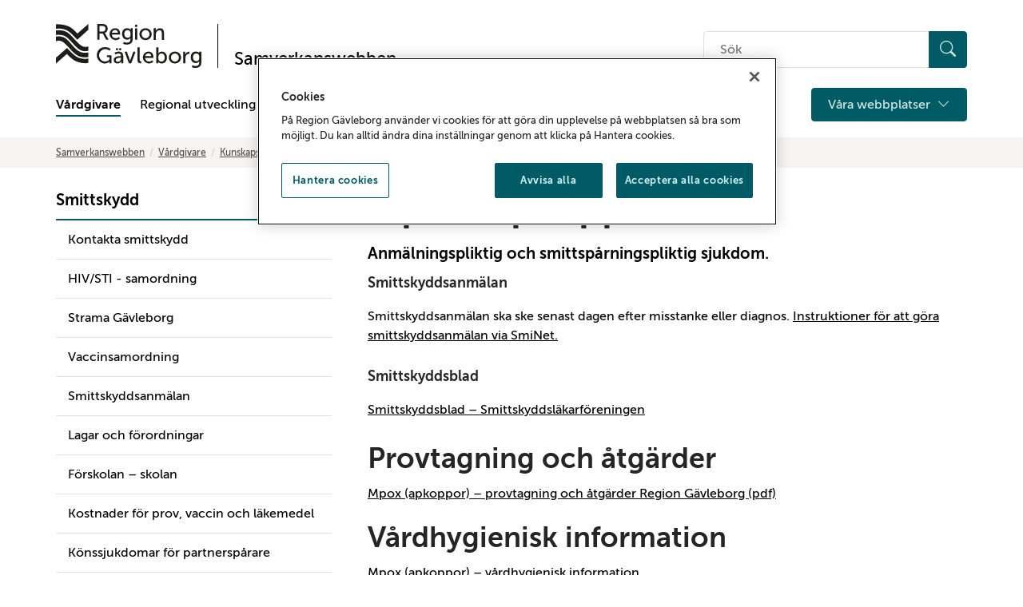

--- FILE ---
content_type: text/html; charset=utf-8
request_url: https://www.regiongavleborg.se/samverkanswebben/halsa-vard-tandvard/kunskapsstod-och-rutiner/smittskydd/smittskydd-a-o/m/mpox-apkoppor/
body_size: 12891
content:

<!doctype html>
<html lang="sv" id="HtmlElement" class="view-mode">
<head prefix="og: http://ogp.me/ns#">
<!-- OneTrust meddelande om samtycke till cookies börjar för www.regiongavleborg.se -->
<script type="text/javascript" src="https://cdn.cookielaw.org/consent/e071c3fd-3186-43c5-ba8b-7b911f53f4a7/OtAutoBlock.js" ></script>
<script src="https://cdn.cookielaw.org/scripttemplates/otSDKStub.js" data-document-language="true" type="text/javascript" charset="UTF-8" data-domain-script="e071c3fd-3186-43c5-ba8b-7b911f53f4a7-test" ></script>
<script type="text/javascript">
function OptanonWrapper() { }
</script>
<!-- OneTrust meddelande om samtycke till cookies slutar för www.regiongavleborg.se -->
        <title>Mpox (apkoppor) - Region G&#xE4;vleborg</title>

<meta charset="utf-8">
<meta http-equiv="X-UA-Compatible" content="IE=edge">
<meta name="viewport" content="width=device-width, initial-scale=1">
<link href="https://www.regiongavleborg.se/samverkanswebben/halsa-vard-tandvard/kunskapsstod-och-rutiner/smittskydd/smittskydd-a-o/m/mpox-apkoppor/" rel="canonical" />

<!-- Robots -->
            <meta name="robots" content="index,follow" />

<!-- Google site verification-->
    <meta name="google-site-verification" content="AD9kSlN8P6iUTsna49n614-nvcowH4dxEsgFSMTx5S0" />

<!-- Bing site verification -->


<!-- Social media -->
<meta property="og:title" content="Mpox (apkoppor)" />
<meta property="og:description" content="Smittskyddsanm&amp;#228;lan - faktablock Smittskyddsblad - l&amp;#228;nkblock Provtagning och &amp;aring;tg&amp;auml;rder Mpox (apkoppor) &amp;ndash; provtagning och &amp;aring;tg&amp;auml;rder Region G&amp;auml;vleborg (pdf) V&amp;aring;rdhygienisk information Mpox (apkoppor) &amp;ndash; v&amp;aring;rdhygienisk information Folkh&amp;auml;lsomyndigheten IInformati..." />
<meta property="og:image" content="https://www.regiongavleborg.se/imagevault/publishedmedia/gjbmz5yhsby9ihwiugdn/Region_G-vleborg.jpg" />

<meta name="twitter:title" content="Mpox (apkoppor)" />
<meta name="twitter:description" content="Smittskyddsanm&amp;#228;lan - faktablock Smittskyddsblad - l&amp;#228;nkblock Provtagning och &amp;aring;tg&amp;auml;rder Mpox (apkoppor) &amp;ndash; provtagning och &amp;aring;tg&amp;auml;rder Region G&amp;auml;vleborg (pdf) V&amp;aring;rdhygienisk information Mpox (apkoppor) &amp;ndash; v&amp;aring;rdhygienisk information Folkh&amp;auml;lsomyndigheten IInformati..." />
<meta name="twitter:image" content="https://www.regiongavleborg.se/imagevault/publishedmedia/gjbmz5yhsby9ihwiugdn/Region_G-vleborg.jpg" />


<!-- Favicons -->
<link rel="apple-touch-icon" sizes="180x180" href="/static/images/favicon/apple-touch-icon.png">
<link rel="icon" type="image/png" sizes="32x32" href="/static/images/favicon/favicon-32x32.png">
<link rel="icon" type="image/png" sizes="16x16" href="/static/images/favicon/favicon-16x16.png">
<link rel="manifest" href="/static/images/favicon/site.webmanifest">
<link rel="mask-icon" href="/static/images/favicon/safari-pinned-tab.svg" color="#000000">
<link rel="shortcut icon" href="/static/images/favicon/favicon.ico">
<meta name="msapplication-TileColor" content="#000000">
<meta name="msapplication-config" content="/static/images/favicon/browserconfig.xml">
<meta name="theme-color" content="#ffffff">

<!-- Other -->
<link rel="author" href="/humans.txt" />

<link rel="stylesheet" href="https://cdn.jsdelivr.net/npm/bootstrap-icons@1.11.3/font/bootstrap-icons.min.css">



    <link href="/static/styles/dist/styles.min.css?v=zc2VwGhRsDgscOn4QD0tAXvwQwuqNzpmvQ4c5DgqeLQ" rel="stylesheet" />
    
    <script>
!function(T,l,y){var S=T.location,k="script",D="instrumentationKey",C="ingestionendpoint",I="disableExceptionTracking",E="ai.device.",b="toLowerCase",w="crossOrigin",N="POST",e="appInsightsSDK",t=y.name||"appInsights";(y.name||T[e])&&(T[e]=t);var n=T[t]||function(d){var g=!1,f=!1,m={initialize:!0,queue:[],sv:"5",version:2,config:d};function v(e,t){var n={},a="Browser";return n[E+"id"]=a[b](),n[E+"type"]=a,n["ai.operation.name"]=S&&S.pathname||"_unknown_",n["ai.internal.sdkVersion"]="javascript:snippet_"+(m.sv||m.version),{time:function(){var e=new Date;function t(e){var t=""+e;return 1===t.length&&(t="0"+t),t}return e.getUTCFullYear()+"-"+t(1+e.getUTCMonth())+"-"+t(e.getUTCDate())+"T"+t(e.getUTCHours())+":"+t(e.getUTCMinutes())+":"+t(e.getUTCSeconds())+"."+((e.getUTCMilliseconds()/1e3).toFixed(3)+"").slice(2,5)+"Z"}(),iKey:e,name:"Microsoft.ApplicationInsights."+e.replace(/-/g,"")+"."+t,sampleRate:100,tags:n,data:{baseData:{ver:2}}}}var h=d.url||y.src;if(h){function a(e){var t,n,a,i,r,o,s,c,u,p,l;g=!0,m.queue=[],f||(f=!0,t=h,s=function(){var e={},t=d.connectionString;if(t)for(var n=t.split(";"),a=0;a<n.length;a++){var i=n[a].split("=");2===i.length&&(e[i[0][b]()]=i[1])}if(!e[C]){var r=e.endpointsuffix,o=r?e.location:null;e[C]="https://"+(o?o+".":"")+"dc."+(r||"services.visualstudio.com")}return e}(),c=s[D]||d[D]||"",u=s[C],p=u?u+"/v2/track":d.endpointUrl,(l=[]).push((n="SDK LOAD Failure: Failed to load Application Insights SDK script (See stack for details)",a=t,i=p,(o=(r=v(c,"Exception")).data).baseType="ExceptionData",o.baseData.exceptions=[{typeName:"SDKLoadFailed",message:n.replace(/\./g,"-"),hasFullStack:!1,stack:n+"\nSnippet failed to load ["+a+"] -- Telemetry is disabled\nHelp Link: https://go.microsoft.com/fwlink/?linkid=2128109\nHost: "+(S&&S.pathname||"_unknown_")+"\nEndpoint: "+i,parsedStack:[]}],r)),l.push(function(e,t,n,a){var i=v(c,"Message"),r=i.data;r.baseType="MessageData";var o=r.baseData;return o.message='AI (Internal): 99 message:"'+("SDK LOAD Failure: Failed to load Application Insights SDK script (See stack for details) ("+n+")").replace(/\"/g,"")+'"',o.properties={endpoint:a},i}(0,0,t,p)),function(e,t){if(JSON){var n=T.fetch;if(n&&!y.useXhr)n(t,{method:N,body:JSON.stringify(e),mode:"cors"});else if(XMLHttpRequest){var a=new XMLHttpRequest;a.open(N,t),a.setRequestHeader("Content-type","application/json"),a.send(JSON.stringify(e))}}}(l,p))}function i(e,t){f||setTimeout(function(){!t&&m.core||a()},500)}var e=function(){var n=l.createElement(k);n.src=h;var e=y[w];return!e&&""!==e||"undefined"==n[w]||(n[w]=e),n.onload=i,n.onerror=a,n.onreadystatechange=function(e,t){"loaded"!==n.readyState&&"complete"!==n.readyState||i(0,t)},n}();y.ld<0?l.getElementsByTagName("head")[0].appendChild(e):setTimeout(function(){l.getElementsByTagName(k)[0].parentNode.appendChild(e)},y.ld||0)}try{m.cookie=l.cookie}catch(p){}function t(e){for(;e.length;)!function(t){m[t]=function(){var e=arguments;g||m.queue.push(function(){m[t].apply(m,e)})}}(e.pop())}var n="track",r="TrackPage",o="TrackEvent";t([n+"Event",n+"PageView",n+"Exception",n+"Trace",n+"DependencyData",n+"Metric",n+"PageViewPerformance","start"+r,"stop"+r,"start"+o,"stop"+o,"addTelemetryInitializer","setAuthenticatedUserContext","clearAuthenticatedUserContext","flush"]),m.SeverityLevel={Verbose:0,Information:1,Warning:2,Error:3,Critical:4};var s=(d.extensionConfig||{}).ApplicationInsightsAnalytics||{};if(!0!==d[I]&&!0!==s[I]){var c="onerror";t(["_"+c]);var u=T[c];T[c]=function(e,t,n,a,i){var r=u&&u(e,t,n,a,i);return!0!==r&&m["_"+c]({message:e,url:t,lineNumber:n,columnNumber:a,error:i}),r},d.autoExceptionInstrumented=!0}return m}(y.cfg);function a(){y.onInit&&y.onInit(n)}(T[t]=n).queue&&0===n.queue.length?(n.queue.push(a),n.trackPageView({})):a()}(window,document,{src: "https://js.monitor.azure.com/scripts/b/ai.2.gbl.min.js", crossOrigin: "anonymous", cfg: { instrumentationKey:'f5bd293b-f92b-4e76-b53e-3208aba96f09' }});
</script>

</head>
<body class="layout articlepage" data-ng-app="RGApp">
    
    

    <div class="skip-links">
        <a href="#content">Gå till sidans huvudinnehåll</a>
    </div>

    


    
<header class="site-header-container noindex" role="banner">
    <div class="container" >
        <div class="header-top-container logo-container">
            <div class="logo-container">
                <!-- Logo and link -->
                <a href="/samverkanswebben/" class="top-logo" aria-label="Till startsidan">
                    <img class="top-logo__img" title="Till startsidan" src="/static/images/rg_logo.svg" alt="Region Gävleborg">
                </a>
                    <div class="top-logo-separator" aria-hidden="true"></div>
                    <a href="/samverkanswebben/" class="top-logo" aria-label="Till startsidan">
                        <span class="top-logo__txt">Samverkanswebben</span>
                    </a>
            </div>
            <div class="hidden-xs hidden-sm">
                <!-- Search input desktop -->
                <div class="input-group search-input-custom">
                    <form action="/samverkanswebben/sok/" method="get" role="search">
                        <label for="quicksearchquery-desktop" class="sr-only">Sök på hemsidan</label>
                        <div class="quicksearch-container">
                            <input class="quicksearchquery" id="quicksearchquery-desktop" name="quicksearchquery" placeholder="S&#xF6;k" type="text" value="" />
                            <button type="submit" class="search__button btn btn-primary" aria-label="Sök">
                                <i class="bi bi-search" aria-hidden="true"></i>
                            </button>
                        </div>
                    </form>
                </div>
            </div>
            <div class="hidden-xs hidden-sm hidden-md hidden-lg">
                <!-- Aid links desktop-->
                <div class="aidlinks-group">
                    <ul class="aidlinks-list">
                    </ul>
                </div>
            </div>
        </div>
        <div class="header-top-container">
            <div class="nav-container-left">
                <!-- Mobile menu button -->
                <button type="button" class="btn btn-primary hamburger-menu hidden-md hidden-lg" data-toggle="collapse" data-target="#mobile-navigation" aria-label="Meny">
                    <i class="bi bi-list" aria-hidden="true"></i>
                    <span>Meny</span>
                </button>
            </div>
            <div class="nav-container-right">
                <!-- Search button mobile -->
                <button type="button" class="btn btn-secondary btn-search-input-mobile" data-toggle="collapse" data-target="#search-bar-mobile" aria-controls="search-bar-mobile" aria-expanded="false">
                    <i class="bi bi-search" aria-hidden="true"></i>
                    Sök
                </button>
            </div>
        </div>
        <!-- Mobile search input -->
        <div class="search-input-custom collapse hidden-md hidden-lg" id="search-bar-mobile" aria-expanded="false">
            <div class="search-bar-mobile-container">
                <form action="/samverkanswebben/sok/" method="get" role="search">
                    <div class="quicksearch-container">
                        <label for="quicksearchquery-mobile" class="sr-only">Sök på hemsidan</label>
                        <input class="quicksearchquery" id="quicksearchquery-mobile" name="quicksearchquery" placeholder="S&#xF6;k" type="text" value="" />
                        <button type="submit" class="search__button btn btn-primary" aria-label="Sök">
                            <i class="bi bi-search" aria-hidden="true"></i>
                        </button>
                    </div>
                </form>
            </div>
        </div>
        <div class="header-top-container">
            <div class="nav-container-left-desktop">
                <!-- Mobile navigation -->
                <div class="mobile-navigation collapse" id="mobile-navigation">
                    <nav class="main-nav">
                        <ul class="main-nav-list">
                            <!-- Startpage link -->

                            <!-- Menu structure -->
                                    <li class="main-nav-item active">
            <div class="main-nav-link ">
                <a href="/samverkanswebben/halsa-vard-tandvard/">
                    V&#xE5;rdgivare
                </a>
                    <button type="button" class="btn btn-collapse hidden-md hidden-lg js-main-nav-collapse  selected" data-loadchildren=true data-toggle="collapse" data-target="#2eaaf78c-2e89-4499-a4a2-224e00bcca47" aria-controls="2eaaf78c-2e89-4499-a4a2-224e00bcca47" aria-label="D&#xF6;lj undermeny" aria-expanded="true">
                        <i class="bi bi-chevron-down" aria-hidden="true"></i>
                        <i class="bi bi-chevron-up" aria-hidden="true"></i>
                    </button>
            </div>

                <ul class="collapse hidden-md hidden-lg in" id="2eaaf78c-2e89-4499-a4a2-224e00bcca47" aria-expanded="true">
                            <li class="main-nav-item ">
            <div class="main-nav-link ">
                <a href="/samverkanswebben/halsa-vard-tandvard/samverkan-och-avtal/">
                    Samverkan och avtal
                </a>
                    <button type="button" class="btn btn-collapse js-main-nav-collapse js-main-nav-submenu  collapsed" data-toggle="collapse" data-target="#65da328d-0ce1-4a5f-845e-a3fb6068f247" aria-controls="65da328d-0ce1-4a5f-845e-a3fb6068f247" aria-label="Visa undermeny" aria-expanded="false"
                            data-rootlink="99784"
                            data-currentcontentlink="114277"
                            data-includeroot="false"
                            data-contentguid="65da328d-0ce1-4a5f-845e-a3fb6068f247"
                            data-loadchildren="true">
                        <i class="bi bi-chevron-down" aria-hidden="true"></i>
                        <i class="bi bi-chevron-up" aria-hidden="true"></i>
                    </button>
            </div>

                <ul class="collapse " id="65da328d-0ce1-4a5f-845e-a3fb6068f247" aria-expanded="false">
                </ul>
        </li>
        <li class="main-nav-item active">
            <div class="main-nav-link ">
                <a href="/samverkanswebben/halsa-vard-tandvard/kunskapsstod-och-rutiner/">
                    Kunskapsst&#xF6;d och rutiner
                </a>
            </div>

        </li>
        <li class="main-nav-item ">
            <div class="main-nav-link ">
                <a href="/samverkanswebben/halsa-vard-tandvard/utveckling-och-uppfoljning/">
                    Utveckling och uppf&#xF6;ljning
                </a>
                    <button type="button" class="btn btn-collapse js-main-nav-collapse js-main-nav-submenu  collapsed" data-toggle="collapse" data-target="#45c5d9ff-8ec6-44d8-948a-48ed6c261967" aria-controls="45c5d9ff-8ec6-44d8-948a-48ed6c261967" aria-label="Visa undermeny" aria-expanded="false"
                            data-rootlink="99786"
                            data-currentcontentlink="114277"
                            data-includeroot="false"
                            data-contentguid="45c5d9ff-8ec6-44d8-948a-48ed6c261967"
                            data-loadchildren="true">
                        <i class="bi bi-chevron-down" aria-hidden="true"></i>
                        <i class="bi bi-chevron-up" aria-hidden="true"></i>
                    </button>
            </div>

                <ul class="collapse " id="45c5d9ff-8ec6-44d8-948a-48ed6c261967" aria-expanded="false">
                </ul>
        </li>

                </ul>
        </li>
        <li class="main-nav-item ">
            <div class="main-nav-link ">
                <a href="/samverkanswebben/regional-utveckling/">
                    Regional utveckling
                </a>
                    <button type="button" class="btn btn-collapse hidden-md hidden-lg js-main-nav-collapse  collapsed"  data-toggle="collapse" data-target="#6915b5a4-43dd-4286-a3b1-a6d75aca89e9" aria-controls="6915b5a4-43dd-4286-a3b1-a6d75aca89e9" aria-label="Visa undermeny" aria-expanded="false">
                        <i class="bi bi-chevron-down" aria-hidden="true"></i>
                        <i class="bi bi-chevron-up" aria-hidden="true"></i>
                    </button>
            </div>

                <ul class="collapse hidden-md hidden-lg " id="6915b5a4-43dd-4286-a3b1-a6d75aca89e9" aria-expanded="false">
                            <li class="main-nav-item ">
            <div class="main-nav-link ">
                <a href="/samverkanswebben/regional-utveckling/om-regional-utveckling/">
                    Om regional utveckling
                </a>
                    <button type="button" class="btn btn-collapse js-main-nav-collapse js-main-nav-submenu  collapsed" data-toggle="collapse" data-target="#fe8493f8-b9fa-4d26-a72d-df6e1dc909a0" aria-controls="fe8493f8-b9fa-4d26-a72d-df6e1dc909a0" aria-label="Visa undermeny" aria-expanded="false"
                            data-rootlink="120429"
                            data-currentcontentlink="114277"
                            data-includeroot="false"
                            data-contentguid="fe8493f8-b9fa-4d26-a72d-df6e1dc909a0"
                            data-loadchildren="true">
                        <i class="bi bi-chevron-down" aria-hidden="true"></i>
                        <i class="bi bi-chevron-up" aria-hidden="true"></i>
                    </button>
            </div>

                <ul class="collapse " id="fe8493f8-b9fa-4d26-a72d-df6e1dc909a0" aria-expanded="false">
                </ul>
        </li>
        <li class="main-nav-item ">
            <div class="main-nav-link ">
                <a href="/samverkanswebben/regional-utveckling/arbetsmarknad-och-kompetensforsorjning/">
                    Arbetsmarknad och kompetensf&#xF6;rs&#xF6;rjning
                </a>
                    <button type="button" class="btn btn-collapse js-main-nav-collapse js-main-nav-submenu  collapsed" data-toggle="collapse" data-target="#40674336-ca80-41eb-8fd8-be87adfd52b7" aria-controls="40674336-ca80-41eb-8fd8-be87adfd52b7" aria-label="Visa undermeny" aria-expanded="false"
                            data-rootlink="120435"
                            data-currentcontentlink="114277"
                            data-includeroot="false"
                            data-contentguid="40674336-ca80-41eb-8fd8-be87adfd52b7"
                            data-loadchildren="true">
                        <i class="bi bi-chevron-down" aria-hidden="true"></i>
                        <i class="bi bi-chevron-up" aria-hidden="true"></i>
                    </button>
            </div>

                <ul class="collapse " id="40674336-ca80-41eb-8fd8-be87adfd52b7" aria-expanded="false">
                </ul>
        </li>
        <li class="main-nav-item ">
            <div class="main-nav-link ">
                <a href="/samverkanswebben/regional-utveckling/energi-och-klimat/">
                    Energi och klimat
                </a>
                    <button type="button" class="btn btn-collapse js-main-nav-collapse js-main-nav-submenu  collapsed" data-toggle="collapse" data-target="#2c6fc2b6-6958-49d5-ab6c-8db0f057e56a" aria-controls="2c6fc2b6-6958-49d5-ab6c-8db0f057e56a" aria-label="Visa undermeny" aria-expanded="false"
                            data-rootlink="120427"
                            data-currentcontentlink="114277"
                            data-includeroot="false"
                            data-contentguid="2c6fc2b6-6958-49d5-ab6c-8db0f057e56a"
                            data-loadchildren="true">
                        <i class="bi bi-chevron-down" aria-hidden="true"></i>
                        <i class="bi bi-chevron-up" aria-hidden="true"></i>
                    </button>
            </div>

                <ul class="collapse " id="2c6fc2b6-6958-49d5-ab6c-8db0f057e56a" aria-expanded="false">
                </ul>
        </li>
        <li class="main-nav-item ">
            <div class="main-nav-link ">
                <a href="/samverkanswebben/regional-utveckling/finansiering/">
                    Finansiering
                </a>
                    <button type="button" class="btn btn-collapse js-main-nav-collapse js-main-nav-submenu  collapsed" data-toggle="collapse" data-target="#043479dc-2f9b-4c2a-bcbd-12dc8595da91" aria-controls="043479dc-2f9b-4c2a-bcbd-12dc8595da91" aria-label="Visa undermeny" aria-expanded="false"
                            data-rootlink="120424"
                            data-currentcontentlink="114277"
                            data-includeroot="false"
                            data-contentguid="043479dc-2f9b-4c2a-bcbd-12dc8595da91"
                            data-loadchildren="true">
                        <i class="bi bi-chevron-down" aria-hidden="true"></i>
                        <i class="bi bi-chevron-up" aria-hidden="true"></i>
                    </button>
            </div>

                <ul class="collapse " id="043479dc-2f9b-4c2a-bcbd-12dc8595da91" aria-expanded="false">
                </ul>
        </li>
        <li class="main-nav-item ">
            <div class="main-nav-link ">
                <a href="/samverkanswebben/regional-utveckling/hallbarhetsintegrering/">
                    H&#xE5;llbarhetsintegrering
                </a>
                    <button type="button" class="btn btn-collapse js-main-nav-collapse js-main-nav-submenu  collapsed" data-toggle="collapse" data-target="#ede8f37b-2ac5-48aa-8b64-7d575e2ad5ac" aria-controls="ede8f37b-2ac5-48aa-8b64-7d575e2ad5ac" aria-label="Visa undermeny" aria-expanded="false"
                            data-rootlink="120422"
                            data-currentcontentlink="114277"
                            data-includeroot="false"
                            data-contentguid="ede8f37b-2ac5-48aa-8b64-7d575e2ad5ac"
                            data-loadchildren="true">
                        <i class="bi bi-chevron-down" aria-hidden="true"></i>
                        <i class="bi bi-chevron-up" aria-hidden="true"></i>
                    </button>
            </div>

                <ul class="collapse " id="ede8f37b-2ac5-48aa-8b64-7d575e2ad5ac" aria-expanded="false">
                </ul>
        </li>
        <li class="main-nav-item ">
            <div class="main-nav-link ">
                <a href="/samverkanswebben/regional-utveckling/innovation/">
                    Innovation
                </a>
                    <button type="button" class="btn btn-collapse js-main-nav-collapse js-main-nav-submenu  collapsed" data-toggle="collapse" data-target="#47359c94-6e5a-4619-89ae-2d81e4682d68" aria-controls="47359c94-6e5a-4619-89ae-2d81e4682d68" aria-label="Visa undermeny" aria-expanded="false"
                            data-rootlink="120431"
                            data-currentcontentlink="114277"
                            data-includeroot="false"
                            data-contentguid="47359c94-6e5a-4619-89ae-2d81e4682d68"
                            data-loadchildren="true">
                        <i class="bi bi-chevron-down" aria-hidden="true"></i>
                        <i class="bi bi-chevron-up" aria-hidden="true"></i>
                    </button>
            </div>

                <ul class="collapse " id="47359c94-6e5a-4619-89ae-2d81e4682d68" aria-expanded="false">
                </ul>
        </li>
        <li class="main-nav-item ">
            <div class="main-nav-link ">
                <a href="/samverkanswebben/regional-utveckling/infrastruktur--transporter/">
                    Infrastruktur och transporter
                </a>
                    <button type="button" class="btn btn-collapse js-main-nav-collapse js-main-nav-submenu  collapsed" data-toggle="collapse" data-target="#6c6aa368-8974-42c3-b08c-692413b7781b" aria-controls="6c6aa368-8974-42c3-b08c-692413b7781b" aria-label="Visa undermeny" aria-expanded="false"
                            data-rootlink="120425"
                            data-currentcontentlink="114277"
                            data-includeroot="false"
                            data-contentguid="6c6aa368-8974-42c3-b08c-692413b7781b"
                            data-loadchildren="true">
                        <i class="bi bi-chevron-down" aria-hidden="true"></i>
                        <i class="bi bi-chevron-up" aria-hidden="true"></i>
                    </button>
            </div>

                <ul class="collapse " id="6c6aa368-8974-42c3-b08c-692413b7781b" aria-expanded="false">
                </ul>
        </li>
        <li class="main-nav-item ">
            <div class="main-nav-link ">
                <a href="/samverkanswebben/regional-utveckling/naringsliv/">
                    N&#xE4;ringsliv
                </a>
                    <button type="button" class="btn btn-collapse js-main-nav-collapse js-main-nav-submenu  collapsed" data-toggle="collapse" data-target="#419e0abb-680c-4888-9a90-2f416948ade4" aria-controls="419e0abb-680c-4888-9a90-2f416948ade4" aria-label="Visa undermeny" aria-expanded="false"
                            data-rootlink="120430"
                            data-currentcontentlink="114277"
                            data-includeroot="false"
                            data-contentguid="419e0abb-680c-4888-9a90-2f416948ade4"
                            data-loadchildren="true">
                        <i class="bi bi-chevron-down" aria-hidden="true"></i>
                        <i class="bi bi-chevron-up" aria-hidden="true"></i>
                    </button>
            </div>

                <ul class="collapse " id="419e0abb-680c-4888-9a90-2f416948ade4" aria-expanded="false">
                </ul>
        </li>
        <li class="main-nav-item ">
            <div class="main-nav-link ">
                <a href="/samverkanswebben/regional-utveckling/regional-planering/">
                    Regional planering
                </a>
                    <button type="button" class="btn btn-collapse js-main-nav-collapse js-main-nav-submenu  collapsed" data-toggle="collapse" data-target="#2dbcec82-ad75-43f9-be03-6e0b1c1c086d" aria-controls="2dbcec82-ad75-43f9-be03-6e0b1c1c086d" aria-label="Visa undermeny" aria-expanded="false"
                            data-rootlink="120426"
                            data-currentcontentlink="114277"
                            data-includeroot="false"
                            data-contentguid="2dbcec82-ad75-43f9-be03-6e0b1c1c086d"
                            data-loadchildren="true">
                        <i class="bi bi-chevron-down" aria-hidden="true"></i>
                        <i class="bi bi-chevron-up" aria-hidden="true"></i>
                    </button>
            </div>

                <ul class="collapse " id="2dbcec82-ad75-43f9-be03-6e0b1c1c086d" aria-expanded="false">
                </ul>
        </li>
        <li class="main-nav-item ">
            <div class="main-nav-link ">
                <a href="/samverkanswebben/regional-utveckling/kontakt/">
                    Kontakt
                </a>
            </div>

        </li>

                </ul>
        </li>
        <li class="main-nav-item ">
            <div class="main-nav-link ">
                <a href="/samverkanswebben/folkhalsa/">
                    Folkh&#xE4;lsa
                </a>
                    <button type="button" class="btn btn-collapse hidden-md hidden-lg js-main-nav-collapse  collapsed"  data-toggle="collapse" data-target="#475c9ccb-c723-457a-8a7c-d5c863272451" aria-controls="475c9ccb-c723-457a-8a7c-d5c863272451" aria-label="Visa undermeny" aria-expanded="false">
                        <i class="bi bi-chevron-down" aria-hidden="true"></i>
                        <i class="bi bi-chevron-up" aria-hidden="true"></i>
                    </button>
            </div>

                <ul class="collapse hidden-md hidden-lg " id="475c9ccb-c723-457a-8a7c-d5c863272451" aria-expanded="false">
                            <li class="main-nav-item ">
            <div class="main-nav-link ">
                <a href="/samverkanswebben/folkhalsa/god-och-jamlik-halsa/">
                    Om God och j&#xE4;mlik h&#xE4;lsa
                </a>
                    <button type="button" class="btn btn-collapse js-main-nav-collapse js-main-nav-submenu  collapsed" data-toggle="collapse" data-target="#c79790ce-8c19-4505-b16c-d4a68671b956" aria-controls="c79790ce-8c19-4505-b16c-d4a68671b956" aria-label="Visa undermeny" aria-expanded="false"
                            data-rootlink="123149"
                            data-currentcontentlink="114277"
                            data-includeroot="false"
                            data-contentguid="c79790ce-8c19-4505-b16c-d4a68671b956"
                            data-loadchildren="true">
                        <i class="bi bi-chevron-down" aria-hidden="true"></i>
                        <i class="bi bi-chevron-up" aria-hidden="true"></i>
                    </button>
            </div>

                <ul class="collapse " id="c79790ce-8c19-4505-b16c-d4a68671b956" aria-expanded="false">
                </ul>
        </li>
        <li class="main-nav-item ">
            <div class="main-nav-link ">
                <a href="/samverkanswebben/folkhalsa/samverkansforum/">
                    Samverkansforum
                </a>
                    <button type="button" class="btn btn-collapse js-main-nav-collapse js-main-nav-submenu  collapsed" data-toggle="collapse" data-target="#59976f03-e8e8-49c0-b185-a69dcec5c40e" aria-controls="59976f03-e8e8-49c0-b185-a69dcec5c40e" aria-label="Visa undermeny" aria-expanded="false"
                            data-rootlink="123523"
                            data-currentcontentlink="114277"
                            data-includeroot="false"
                            data-contentguid="59976f03-e8e8-49c0-b185-a69dcec5c40e"
                            data-loadchildren="true">
                        <i class="bi bi-chevron-down" aria-hidden="true"></i>
                        <i class="bi bi-chevron-up" aria-hidden="true"></i>
                    </button>
            </div>

                <ul class="collapse " id="59976f03-e8e8-49c0-b185-a69dcec5c40e" aria-expanded="false">
                </ul>
        </li>
        <li class="main-nav-item ">
            <div class="main-nav-link ">
                <a href="/samverkanswebben/folkhalsa/utvecklingsmedel/">
                    Utvecklingsmedel
                </a>
                    <button type="button" class="btn btn-collapse js-main-nav-collapse js-main-nav-submenu  collapsed" data-toggle="collapse" data-target="#e6a1fb9b-323b-43a8-836a-58a957f658b8" aria-controls="e6a1fb9b-323b-43a8-836a-58a957f658b8" aria-label="Visa undermeny" aria-expanded="false"
                            data-rootlink="123524"
                            data-currentcontentlink="114277"
                            data-includeroot="false"
                            data-contentguid="e6a1fb9b-323b-43a8-836a-58a957f658b8"
                            data-loadchildren="true">
                        <i class="bi bi-chevron-down" aria-hidden="true"></i>
                        <i class="bi bi-chevron-up" aria-hidden="true"></i>
                    </button>
            </div>

                <ul class="collapse " id="e6a1fb9b-323b-43a8-836a-58a957f658b8" aria-expanded="false">
                </ul>
        </li>
        <li class="main-nav-item ">
            <div class="main-nav-link ">
                <a href="/samverkanswebben/folkhalsa/barnratt/">
                    Barnr&#xE4;tt
                </a>
                    <button type="button" class="btn btn-collapse js-main-nav-collapse js-main-nav-submenu  collapsed" data-toggle="collapse" data-target="#2a3a9cd5-0f5e-4b14-95ee-91e1d50baae3" aria-controls="2a3a9cd5-0f5e-4b14-95ee-91e1d50baae3" aria-label="Visa undermeny" aria-expanded="false"
                            data-rootlink="82395"
                            data-currentcontentlink="114277"
                            data-includeroot="false"
                            data-contentguid="2a3a9cd5-0f5e-4b14-95ee-91e1d50baae3"
                            data-loadchildren="true">
                        <i class="bi bi-chevron-down" aria-hidden="true"></i>
                        <i class="bi bi-chevron-up" aria-hidden="true"></i>
                    </button>
            </div>

                <ul class="collapse " id="2a3a9cd5-0f5e-4b14-95ee-91e1d50baae3" aria-expanded="false">
                </ul>
        </li>
        <li class="main-nav-item ">
            <div class="main-nav-link ">
                <a href="/samverkanswebben/folkhalsa/suicidprevention-gavleborg/">
                    Suicidprevention
                </a>
                    <button type="button" class="btn btn-collapse js-main-nav-collapse js-main-nav-submenu  collapsed" data-toggle="collapse" data-target="#6febda18-6201-40ff-b8c9-ce1c18496c0e" aria-controls="6febda18-6201-40ff-b8c9-ce1c18496c0e" aria-label="Visa undermeny" aria-expanded="false"
                            data-rootlink="85342"
                            data-currentcontentlink="114277"
                            data-includeroot="false"
                            data-contentguid="6febda18-6201-40ff-b8c9-ce1c18496c0e"
                            data-loadchildren="true">
                        <i class="bi bi-chevron-down" aria-hidden="true"></i>
                        <i class="bi bi-chevron-up" aria-hidden="true"></i>
                    </button>
            </div>

                <ul class="collapse " id="6febda18-6201-40ff-b8c9-ce1c18496c0e" aria-expanded="false">
                </ul>
        </li>
        <li class="main-nav-item ">
            <div class="main-nav-link ">
                <a href="/samverkanswebben/folkhalsa/halsoframjande-halso--och-sjukvard/">
                    H&#xE4;lsofr&#xE4;mjande h&#xE4;lso- och sjukv&#xE5;rd
                </a>
                    <button type="button" class="btn btn-collapse js-main-nav-collapse js-main-nav-submenu  collapsed" data-toggle="collapse" data-target="#2105583f-382e-4271-9938-6901eb6a50cc" aria-controls="2105583f-382e-4271-9938-6901eb6a50cc" aria-label="Visa undermeny" aria-expanded="false"
                            data-rootlink="66939"
                            data-currentcontentlink="114277"
                            data-includeroot="false"
                            data-contentguid="2105583f-382e-4271-9938-6901eb6a50cc"
                            data-loadchildren="true">
                        <i class="bi bi-chevron-down" aria-hidden="true"></i>
                        <i class="bi bi-chevron-up" aria-hidden="true"></i>
                    </button>
            </div>

                <ul class="collapse " id="2105583f-382e-4271-9938-6901eb6a50cc" aria-expanded="false">
                </ul>
        </li>
        <li class="main-nav-item ">
            <div class="main-nav-link ">
                <a href="/samverkanswebben/folkhalsa/kultur-och-halsa/">
                    Kultur och h&#xE4;lsa
                </a>
            </div>

        </li>
        <li class="main-nav-item ">
            <div class="main-nav-link ">
                <a href="/om/folkhalsa/manskliga-rattigheter/nationella-minoriteter/">
                    Nationella minoriteter
                </a>
            </div>

        </li>

                </ul>
        </li>
        <li class="main-nav-item ">
            <div class="main-nav-link ">
                <a href="/samverkanswebben/forskning--utbildning/">
                    Forskning &amp; utbildning
                </a>
                    <button type="button" class="btn btn-collapse hidden-md hidden-lg js-main-nav-collapse  collapsed"  data-toggle="collapse" data-target="#a25f0a51-0ddf-4ca3-af57-e02fa14d6b87" aria-controls="a25f0a51-0ddf-4ca3-af57-e02fa14d6b87" aria-label="Visa undermeny" aria-expanded="false">
                        <i class="bi bi-chevron-down" aria-hidden="true"></i>
                        <i class="bi bi-chevron-up" aria-hidden="true"></i>
                    </button>
            </div>

                <ul class="collapse hidden-md hidden-lg " id="a25f0a51-0ddf-4ca3-af57-e02fa14d6b87" aria-expanded="false">
                            <li class="main-nav-item ">
            <div class="main-nav-link ">
                <a href="/samverkanswebben/forskning--utbildning/analys-statistik-och-uppfoljning/">
                    Analys, statistik och uppf&#xF6;ljning
                </a>
                    <button type="button" class="btn btn-collapse js-main-nav-collapse js-main-nav-submenu  collapsed" data-toggle="collapse" data-target="#5351b83d-751e-448f-b940-bf8c3aa8cab6" aria-controls="5351b83d-751e-448f-b940-bf8c3aa8cab6" aria-label="Visa undermeny" aria-expanded="false"
                            data-rootlink="72115"
                            data-currentcontentlink="114277"
                            data-includeroot="false"
                            data-contentguid="5351b83d-751e-448f-b940-bf8c3aa8cab6"
                            data-loadchildren="true">
                        <i class="bi bi-chevron-down" aria-hidden="true"></i>
                        <i class="bi bi-chevron-up" aria-hidden="true"></i>
                    </button>
            </div>

                <ul class="collapse " id="5351b83d-751e-448f-b940-bf8c3aa8cab6" aria-expanded="false">
                </ul>
        </li>
        <li class="main-nav-item ">
            <div class="main-nav-link ">
                <a href="/samverkanswebben/forskning--utbildning/forskning-och-utveckling/">
                    Forskning och utveckling
                </a>
                    <button type="button" class="btn btn-collapse js-main-nav-collapse js-main-nav-submenu  collapsed" data-toggle="collapse" data-target="#6d246e60-d431-48e1-9030-a16e623acb36" aria-controls="6d246e60-d431-48e1-9030-a16e623acb36" aria-label="Visa undermeny" aria-expanded="false"
                            data-rootlink="125772"
                            data-currentcontentlink="114277"
                            data-includeroot="false"
                            data-contentguid="6d246e60-d431-48e1-9030-a16e623acb36"
                            data-loadchildren="true">
                        <i class="bi bi-chevron-down" aria-hidden="true"></i>
                        <i class="bi bi-chevron-up" aria-hidden="true"></i>
                    </button>
            </div>

                <ul class="collapse " id="6d246e60-d431-48e1-9030-a16e623acb36" aria-expanded="false">
                </ul>
        </li>
        <li class="main-nav-item ">
            <div class="main-nav-link ">
                <a href="/samverkanswebben/forskning--utbildning/halsodata--en-vardefull-resurs-for-framtidens-vard-och-forskning/">
                    H&#xE4;lsodata
                </a>
                    <button type="button" class="btn btn-collapse js-main-nav-collapse js-main-nav-submenu  collapsed" data-toggle="collapse" data-target="#e7c1d24f-ffd0-4174-9ee5-491e15fd55b2" aria-controls="e7c1d24f-ffd0-4174-9ee5-491e15fd55b2" aria-label="Visa undermeny" aria-expanded="false"
                            data-rootlink="139255"
                            data-currentcontentlink="114277"
                            data-includeroot="false"
                            data-contentguid="e7c1d24f-ffd0-4174-9ee5-491e15fd55b2"
                            data-loadchildren="true">
                        <i class="bi bi-chevron-down" aria-hidden="true"></i>
                        <i class="bi bi-chevron-up" aria-hidden="true"></i>
                    </button>
            </div>

                <ul class="collapse " id="e7c1d24f-ffd0-4174-9ee5-491e15fd55b2" aria-expanded="false">
                </ul>
        </li>
        <li class="main-nav-item ">
            <div class="main-nav-link ">
                <a href="/samverkanswebben/forskning--utbildning/sjukhusbibliotek/">
                    Sjukhusbibliotek
                </a>
                    <button type="button" class="btn btn-collapse js-main-nav-collapse js-main-nav-submenu  collapsed" data-toggle="collapse" data-target="#c72073f3-182e-4d31-a603-5e34b129a6e3" aria-controls="c72073f3-182e-4d31-a603-5e34b129a6e3" aria-label="Visa undermeny" aria-expanded="false"
                            data-rootlink="128646"
                            data-currentcontentlink="114277"
                            data-includeroot="false"
                            data-contentguid="c72073f3-182e-4d31-a603-5e34b129a6e3"
                            data-loadchildren="true">
                        <i class="bi bi-chevron-down" aria-hidden="true"></i>
                        <i class="bi bi-chevron-up" aria-hidden="true"></i>
                    </button>
            </div>

                <ul class="collapse " id="c72073f3-182e-4d31-a603-5e34b129a6e3" aria-expanded="false">
                </ul>
        </li>
        <li class="main-nav-item ">
            <div class="main-nav-link ">
                <a href="/samverkanswebben/forskning--utbildning/utbildning/">
                    Utbildning
                </a>
                    <button type="button" class="btn btn-collapse js-main-nav-collapse js-main-nav-submenu  collapsed" data-toggle="collapse" data-target="#cf5bdde1-1d2c-4132-87d5-52a5f513e0c5" aria-controls="cf5bdde1-1d2c-4132-87d5-52a5f513e0c5" aria-label="Visa undermeny" aria-expanded="false"
                            data-rootlink="123130"
                            data-currentcontentlink="114277"
                            data-includeroot="false"
                            data-contentguid="cf5bdde1-1d2c-4132-87d5-52a5f513e0c5"
                            data-loadchildren="true">
                        <i class="bi bi-chevron-down" aria-hidden="true"></i>
                        <i class="bi bi-chevron-up" aria-hidden="true"></i>
                    </button>
            </div>

                <ul class="collapse " id="cf5bdde1-1d2c-4132-87d5-52a5f513e0c5" aria-expanded="false">
                </ul>
        </li>
        <li class="main-nav-item ">
            <div class="main-nav-link ">
                <a href="/samverkanswebben/forskning--utbildning/utveckling-i-valfardsfragor/">
                    Utveckling i v&#xE4;lf&#xE4;rdsfr&#xE5;gor
                </a>
                    <button type="button" class="btn btn-collapse js-main-nav-collapse js-main-nav-submenu  collapsed" data-toggle="collapse" data-target="#c5cd44c8-6187-4a69-ad6e-a47994aea3ab" aria-controls="c5cd44c8-6187-4a69-ad6e-a47994aea3ab" aria-label="Visa undermeny" aria-expanded="false"
                            data-rootlink="127134"
                            data-currentcontentlink="114277"
                            data-includeroot="false"
                            data-contentguid="c5cd44c8-6187-4a69-ad6e-a47994aea3ab"
                            data-loadchildren="true">
                        <i class="bi bi-chevron-down" aria-hidden="true"></i>
                        <i class="bi bi-chevron-up" aria-hidden="true"></i>
                    </button>
            </div>

                <ul class="collapse " id="c5cd44c8-6187-4a69-ad6e-a47994aea3ab" aria-expanded="false">
                </ul>
        </li>

                </ul>
        </li>
        <li class="main-nav-item ">
            <div class="main-nav-link ">
                <a href="/samverkanswebben/kultur/">
                    Kultur
                </a>
                    <button type="button" class="btn btn-collapse hidden-md hidden-lg js-main-nav-collapse  collapsed"  data-toggle="collapse" data-target="#46dce99d-dec7-451e-9822-3a41e1b8a923" aria-controls="46dce99d-dec7-451e-9822-3a41e1b8a923" aria-label="Visa undermeny" aria-expanded="false">
                        <i class="bi bi-chevron-down" aria-hidden="true"></i>
                        <i class="bi bi-chevron-up" aria-hidden="true"></i>
                    </button>
            </div>

                <ul class="collapse hidden-md hidden-lg " id="46dce99d-dec7-451e-9822-3a41e1b8a923" aria-expanded="false">
                            <li class="main-nav-item ">
            <div class="main-nav-link ">
                <a href="/samverkanswebben/kultur/regional-kulturplan-gavleborg/">
                    Regional kulturplan G&#xE4;vleborg
                </a>
                    <button type="button" class="btn btn-collapse js-main-nav-collapse js-main-nav-submenu  collapsed" data-toggle="collapse" data-target="#7e77ea0e-c05b-42f1-a325-6f8ca797a66f" aria-controls="7e77ea0e-c05b-42f1-a325-6f8ca797a66f" aria-label="Visa undermeny" aria-expanded="false"
                            data-rootlink="121607"
                            data-currentcontentlink="114277"
                            data-includeroot="false"
                            data-contentguid="7e77ea0e-c05b-42f1-a325-6f8ca797a66f"
                            data-loadchildren="true">
                        <i class="bi bi-chevron-down" aria-hidden="true"></i>
                        <i class="bi bi-chevron-up" aria-hidden="true"></i>
                    </button>
            </div>

                <ul class="collapse " id="7e77ea0e-c05b-42f1-a325-6f8ca797a66f" aria-expanded="false">
                </ul>
        </li>
        <li class="main-nav-item ">
            <div class="main-nav-link ">
                <a href="/samverkanswebben/kultur/kulturting-gavleborg/">
                    Kulturting G&#xE4;vleborg
                </a>
                    <button type="button" class="btn btn-collapse js-main-nav-collapse js-main-nav-submenu  collapsed" data-toggle="collapse" data-target="#04076807-da08-4837-889c-f05f54cd0d22" aria-controls="04076807-da08-4837-889c-f05f54cd0d22" aria-label="Visa undermeny" aria-expanded="false"
                            data-rootlink="70824"
                            data-currentcontentlink="114277"
                            data-includeroot="false"
                            data-contentguid="04076807-da08-4837-889c-f05f54cd0d22"
                            data-loadchildren="true">
                        <i class="bi bi-chevron-down" aria-hidden="true"></i>
                        <i class="bi bi-chevron-up" aria-hidden="true"></i>
                    </button>
            </div>

                <ul class="collapse " id="04076807-da08-4837-889c-f05f54cd0d22" aria-expanded="false">
                </ul>
        </li>
        <li class="main-nav-item ">
            <div class="main-nav-link ">
                <a href="/samverkanswebben/kultur/stod-bidrag-priser-och-stipendier/">
                    St&#xF6;d, bidrag, priser och stipendier
                </a>
            </div>

        </li>
        <li class="main-nav-item ">
            <div class="main-nav-link ">
                <a href="/samverkanswebben/kultur/barn-och-unga/">
                    Barn och unga
                </a>
                    <button type="button" class="btn btn-collapse js-main-nav-collapse js-main-nav-submenu  collapsed" data-toggle="collapse" data-target="#73c2eadd-8b0a-4f85-8805-692f9a25d7fd" aria-controls="73c2eadd-8b0a-4f85-8805-692f9a25d7fd" aria-label="Visa undermeny" aria-expanded="false"
                            data-rootlink="122078"
                            data-currentcontentlink="114277"
                            data-includeroot="false"
                            data-contentguid="73c2eadd-8b0a-4f85-8805-692f9a25d7fd"
                            data-loadchildren="true">
                        <i class="bi bi-chevron-down" aria-hidden="true"></i>
                        <i class="bi bi-chevron-up" aria-hidden="true"></i>
                    </button>
            </div>

                <ul class="collapse " id="73c2eadd-8b0a-4f85-8805-692f9a25d7fd" aria-expanded="false">
                </ul>
        </li>
        <li class="main-nav-item ">
            <div class="main-nav-link ">
                <a href="/samverkanswebben/kultur/biblioteksutveckling/">
                    Biblioteksutveckling
                </a>
                    <button type="button" class="btn btn-collapse js-main-nav-collapse js-main-nav-submenu  collapsed" data-toggle="collapse" data-target="#b5183928-e295-4530-b938-93689c53e373" aria-controls="b5183928-e295-4530-b938-93689c53e373" aria-label="Visa undermeny" aria-expanded="false"
                            data-rootlink="121872"
                            data-currentcontentlink="114277"
                            data-includeroot="false"
                            data-contentguid="b5183928-e295-4530-b938-93689c53e373"
                            data-loadchildren="true">
                        <i class="bi bi-chevron-down" aria-hidden="true"></i>
                        <i class="bi bi-chevron-up" aria-hidden="true"></i>
                    </button>
            </div>

                <ul class="collapse " id="b5183928-e295-4530-b938-93689c53e373" aria-expanded="false">
                </ul>
        </li>
        <li class="main-nav-item ">
            <div class="main-nav-link ">
                <a href="/samverkanswebben/kultur/dans/">
                    Dans
                </a>
                    <button type="button" class="btn btn-collapse js-main-nav-collapse js-main-nav-submenu  collapsed" data-toggle="collapse" data-target="#6e3fb43f-a215-4d0f-a813-764fd1f1393f" aria-controls="6e3fb43f-a215-4d0f-a813-764fd1f1393f" aria-label="Visa undermeny" aria-expanded="false"
                            data-rootlink="150893"
                            data-currentcontentlink="114277"
                            data-includeroot="false"
                            data-contentguid="6e3fb43f-a215-4d0f-a813-764fd1f1393f"
                            data-loadchildren="true">
                        <i class="bi bi-chevron-down" aria-hidden="true"></i>
                        <i class="bi bi-chevron-up" aria-hidden="true"></i>
                    </button>
            </div>

                <ul class="collapse " id="6e3fb43f-a215-4d0f-a813-764fd1f1393f" aria-expanded="false">
                </ul>
        </li>
        <li class="main-nav-item ">
            <div class="main-nav-link ">
                <a href="/samverkanswebben/kultur/film/">
                    Film
                </a>
                    <button type="button" class="btn btn-collapse js-main-nav-collapse js-main-nav-submenu  collapsed" data-toggle="collapse" data-target="#1a528536-4e69-46d2-948d-b64e5369d93b" aria-controls="1a528536-4e69-46d2-948d-b64e5369d93b" aria-label="Visa undermeny" aria-expanded="false"
                            data-rootlink="123826"
                            data-currentcontentlink="114277"
                            data-includeroot="false"
                            data-contentguid="1a528536-4e69-46d2-948d-b64e5369d93b"
                            data-loadchildren="true">
                        <i class="bi bi-chevron-down" aria-hidden="true"></i>
                        <i class="bi bi-chevron-up" aria-hidden="true"></i>
                    </button>
            </div>

                <ul class="collapse " id="1a528536-4e69-46d2-948d-b64e5369d93b" aria-expanded="false">
                </ul>
        </li>
        <li class="main-nav-item ">
            <div class="main-nav-link ">
                <a href="/samverkanswebben/kultur/hemslojd/">
                    Hemsl&#xF6;jd
                </a>
                    <button type="button" class="btn btn-collapse js-main-nav-collapse js-main-nav-submenu  collapsed" data-toggle="collapse" data-target="#644f733c-1732-4916-8603-8e6aa5660588" aria-controls="644f733c-1732-4916-8603-8e6aa5660588" aria-label="Visa undermeny" aria-expanded="false"
                            data-rootlink="127613"
                            data-currentcontentlink="114277"
                            data-includeroot="false"
                            data-contentguid="644f733c-1732-4916-8603-8e6aa5660588"
                            data-loadchildren="true">
                        <i class="bi bi-chevron-down" aria-hidden="true"></i>
                        <i class="bi bi-chevron-up" aria-hidden="true"></i>
                    </button>
            </div>

                <ul class="collapse " id="644f733c-1732-4916-8603-8e6aa5660588" aria-expanded="false">
                </ul>
        </li>
        <li class="main-nav-item ">
            <div class="main-nav-link ">
                <a href="/samverkanswebben/kultur/litteratur/">
                    Litteratur
                </a>
                    <button type="button" class="btn btn-collapse js-main-nav-collapse js-main-nav-submenu  collapsed" data-toggle="collapse" data-target="#74d6e439-299e-48aa-9171-45291b30c701" aria-controls="74d6e439-299e-48aa-9171-45291b30c701" aria-label="Visa undermeny" aria-expanded="false"
                            data-rootlink="125936"
                            data-currentcontentlink="114277"
                            data-includeroot="false"
                            data-contentguid="74d6e439-299e-48aa-9171-45291b30c701"
                            data-loadchildren="true">
                        <i class="bi bi-chevron-down" aria-hidden="true"></i>
                        <i class="bi bi-chevron-up" aria-hidden="true"></i>
                    </button>
            </div>

                <ul class="collapse " id="74d6e439-299e-48aa-9171-45291b30c701" aria-expanded="false">
                </ul>
        </li>
        <li class="main-nav-item ">
            <div class="main-nav-link ">
                <a href="/samverkanswebben/kultur/varldsarvet-halsingegardar/">
                    V&#xE4;rldsarvet H&#xE4;lsingeg&#xE5;rdar
                </a>
            </div>

        </li>
        <li class="main-nav-item ">
            <div class="main-nav-link ">
                <a href="/samverkanswebben/kultur/projekt---kultur-gavleborg/">
                    Projekt - Kultur G&#xE4;vleborg
                </a>
                    <button type="button" class="btn btn-collapse js-main-nav-collapse js-main-nav-submenu  collapsed" data-toggle="collapse" data-target="#e9ad374c-56a9-47f9-b09b-af878c9003fb" aria-controls="e9ad374c-56a9-47f9-b09b-af878c9003fb" aria-label="Visa undermeny" aria-expanded="false"
                            data-rootlink="144875"
                            data-currentcontentlink="114277"
                            data-includeroot="false"
                            data-contentguid="e9ad374c-56a9-47f9-b09b-af878c9003fb"
                            data-loadchildren="true">
                        <i class="bi bi-chevron-down" aria-hidden="true"></i>
                        <i class="bi bi-chevron-up" aria-hidden="true"></i>
                    </button>
            </div>

                <ul class="collapse " id="e9ad374c-56a9-47f9-b09b-af878c9003fb" aria-expanded="false">
                </ul>
        </li>
        <li class="main-nav-item ">
            <div class="main-nav-link ">
                <a href="/samverkanswebben/kultur/kalendarium/">
                    Kalendarium
                </a>
            </div>

        </li>
        <li class="main-nav-item ">
            <div class="main-nav-link ">
                <a href="/samverkanswebben/kultur/kontakt/">
                    Kontakt
                </a>
                    <button type="button" class="btn btn-collapse js-main-nav-collapse js-main-nav-submenu  collapsed" data-toggle="collapse" data-target="#baf41159-6378-495c-8fb5-e67c4bd58493" aria-controls="baf41159-6378-495c-8fb5-e67c4bd58493" aria-label="Visa undermeny" aria-expanded="false"
                            data-rootlink="123160"
                            data-currentcontentlink="114277"
                            data-includeroot="false"
                            data-contentguid="baf41159-6378-495c-8fb5-e67c4bd58493"
                            data-loadchildren="true">
                        <i class="bi bi-chevron-down" aria-hidden="true"></i>
                        <i class="bi bi-chevron-up" aria-hidden="true"></i>
                    </button>
            </div>

                <ul class="collapse " id="baf41159-6378-495c-8fb5-e67c4bd58493" aria-expanded="false">
                </ul>
        </li>

                </ul>
        </li>
        <li class="main-nav-item ">
            <div class="main-nav-link ">
                <a href="/samverkanswebben/service-och-stod/">
                    Service &amp; st&#xF6;d
                </a>
                    <button type="button" class="btn btn-collapse hidden-md hidden-lg js-main-nav-collapse  collapsed"  data-toggle="collapse" data-target="#420712f6-2655-4316-a3d9-1ae7d168793c" aria-controls="420712f6-2655-4316-a3d9-1ae7d168793c" aria-label="Visa undermeny" aria-expanded="false">
                        <i class="bi bi-chevron-down" aria-hidden="true"></i>
                        <i class="bi bi-chevron-up" aria-hidden="true"></i>
                    </button>
            </div>

                <ul class="collapse hidden-md hidden-lg " id="420712f6-2655-4316-a3d9-1ae7d168793c" aria-expanded="false">
                            <li class="main-nav-item ">
            <div class="main-nav-link ">
                <a href="/samverkanswebben/service-och-stod/e-tjanstekort/">
                    E-tj&#xE4;nstekort
                </a>
                    <button type="button" class="btn btn-collapse js-main-nav-collapse js-main-nav-submenu  collapsed" data-toggle="collapse" data-target="#9aebcb29-0688-40e6-86d7-a26709515f7d" aria-controls="9aebcb29-0688-40e6-86d7-a26709515f7d" aria-label="Visa undermeny" aria-expanded="false"
                            data-rootlink="105847"
                            data-currentcontentlink="114277"
                            data-includeroot="false"
                            data-contentguid="9aebcb29-0688-40e6-86d7-a26709515f7d"
                            data-loadchildren="true">
                        <i class="bi bi-chevron-down" aria-hidden="true"></i>
                        <i class="bi bi-chevron-up" aria-hidden="true"></i>
                    </button>
            </div>

                <ul class="collapse " id="9aebcb29-0688-40e6-86d7-a26709515f7d" aria-expanded="false">
                </ul>
        </li>
        <li class="main-nav-item ">
            <div class="main-nav-link ">
                <a href="/samverkanswebben/service-och-stod/for-politiker/">
                    F&#xF6;r politiker
                </a>
            </div>

        </li>
        <li class="main-nav-item ">
            <div class="main-nav-link ">
                <a href="/samverkanswebben/service-och-stod/helikopterflygplatser/">
                    Helikopterflygplatser
                </a>
            </div>

        </li>
        <li class="main-nav-item ">
            <div class="main-nav-link ">
                <a href="/samverkanswebben/service-och-stod/inkop-och-upphandling/">
                    Ink&#xF6;p och upphandling
                </a>
                    <button type="button" class="btn btn-collapse js-main-nav-collapse js-main-nav-submenu  collapsed" data-toggle="collapse" data-target="#682f77cf-8ec0-4d53-91e4-bc0406e1e43b" aria-controls="682f77cf-8ec0-4d53-91e4-bc0406e1e43b" aria-label="Visa undermeny" aria-expanded="false"
                            data-rootlink="9318"
                            data-currentcontentlink="114277"
                            data-includeroot="false"
                            data-contentguid="682f77cf-8ec0-4d53-91e4-bc0406e1e43b"
                            data-loadchildren="true">
                        <i class="bi bi-chevron-down" aria-hidden="true"></i>
                        <i class="bi bi-chevron-up" aria-hidden="true"></i>
                    </button>
            </div>

                <ul class="collapse " id="682f77cf-8ec0-4d53-91e4-bc0406e1e43b" aria-expanded="false">
                </ul>
        </li>
        <li class="main-nav-item ">
            <div class="main-nav-link ">
                <a href="/samverkanswebben/service-och-stod/it/">
                    IT
                </a>
                    <button type="button" class="btn btn-collapse js-main-nav-collapse js-main-nav-submenu  collapsed" data-toggle="collapse" data-target="#a68c90ae-370a-4c48-9eae-046d5cd0e341" aria-controls="a68c90ae-370a-4c48-9eae-046d5cd0e341" aria-label="Visa undermeny" aria-expanded="false"
                            data-rootlink="93910"
                            data-currentcontentlink="114277"
                            data-includeroot="false"
                            data-contentguid="a68c90ae-370a-4c48-9eae-046d5cd0e341"
                            data-loadchildren="true">
                        <i class="bi bi-chevron-down" aria-hidden="true"></i>
                        <i class="bi bi-chevron-up" aria-hidden="true"></i>
                    </button>
            </div>

                <ul class="collapse " id="a68c90ae-370a-4c48-9eae-046d5cd0e341" aria-expanded="false">
                </ul>
        </li>
        <li class="main-nav-item ">
            <div class="main-nav-link ">
                <a href="/samverkanswebben/service-och-stod/praktik-och-prao/">
                    Praktik och prao
                </a>
                    <button type="button" class="btn btn-collapse js-main-nav-collapse js-main-nav-submenu  collapsed" data-toggle="collapse" data-target="#13f0ae11-b9f6-42ea-9358-b3897051f86b" aria-controls="13f0ae11-b9f6-42ea-9358-b3897051f86b" aria-label="Visa undermeny" aria-expanded="false"
                            data-rootlink="123152"
                            data-currentcontentlink="114277"
                            data-includeroot="false"
                            data-contentguid="13f0ae11-b9f6-42ea-9358-b3897051f86b"
                            data-loadchildren="true">
                        <i class="bi bi-chevron-down" aria-hidden="true"></i>
                        <i class="bi bi-chevron-up" aria-hidden="true"></i>
                    </button>
            </div>

                <ul class="collapse " id="13f0ae11-b9f6-42ea-9358-b3897051f86b" aria-expanded="false">
                </ul>
        </li>
        <li class="main-nav-item ">
            <div class="main-nav-link ">
                <a href="/samverkanswebben/service-och-stod/servicesupport/">
                    Servicesupport
                </a>
            </div>

        </li>
        <li class="main-nav-item ">
            <div class="main-nav-link ">
                <a href="/samverkanswebben/service-och-stod/tystnadsplikt/">
                    Tystnadsplikt
                </a>
            </div>

        </li>
        <li class="main-nav-item ">
            <div class="main-nav-link ">
                <a href="/samverkanswebben/service-och-stod/varumarke-och-kommunikation/">
                    Varum&#xE4;rke och kommunikation
                </a>
                    <button type="button" class="btn btn-collapse js-main-nav-collapse js-main-nav-submenu  collapsed" data-toggle="collapse" data-target="#f90f4899-ce83-46c3-94b2-514864fcdba0" aria-controls="f90f4899-ce83-46c3-94b2-514864fcdba0" aria-label="Visa undermeny" aria-expanded="false"
                            data-rootlink="139311"
                            data-currentcontentlink="114277"
                            data-includeroot="false"
                            data-contentguid="f90f4899-ce83-46c3-94b2-514864fcdba0"
                            data-loadchildren="true">
                        <i class="bi bi-chevron-down" aria-hidden="true"></i>
                        <i class="bi bi-chevron-up" aria-hidden="true"></i>
                    </button>
            </div>

                <ul class="collapse " id="f90f4899-ce83-46c3-94b2-514864fcdba0" aria-expanded="false">
                </ul>
        </li>
        <li class="main-nav-item ">
            <div class="main-nav-link ">
                <a href="/samverkanswebben/service-och-stod/visselblasning/">
                    Visselbl&#xE5;sning
                </a>
            </div>

        </li>
        <li class="main-nav-item ">
            <div class="main-nav-link ">
                <a href="/samverkanswebben/service-och-stod/Visstidsbemanningen/">
                    Visstidsbemanningen
                </a>
                    <button type="button" class="btn btn-collapse js-main-nav-collapse js-main-nav-submenu  collapsed" data-toggle="collapse" data-target="#43ba4812-2944-4740-af1f-75bf17c4a2d2" aria-controls="43ba4812-2944-4740-af1f-75bf17c4a2d2" aria-label="Visa undermeny" aria-expanded="false"
                            data-rootlink="20707"
                            data-currentcontentlink="114277"
                            data-includeroot="false"
                            data-contentguid="43ba4812-2944-4740-af1f-75bf17c4a2d2"
                            data-loadchildren="true">
                        <i class="bi bi-chevron-down" aria-hidden="true"></i>
                        <i class="bi bi-chevron-up" aria-hidden="true"></i>
                    </button>
            </div>

                <ul class="collapse " id="43ba4812-2944-4740-af1f-75bf17c4a2d2" aria-expanded="false">
                </ul>
        </li>

                </ul>
        </li>


                            <!-- Våra webbplatser mobile -->
                            <li class="main-nav-item hidden-md hidden-lg">
                                <div class="main-nav-link">
                                    <a href="#" data-toggle="collapse" class="js-main-nav-collapse" data-target="#websites-mobile" aria-controls="websites-mobile" aria-label="Visa undermeny" aria-expanded="false">
                                        Våra webbplatser
                                    </a>
                                    <button type="button" data-toggle="collapse" class="btn btn-collapse collapsed js-main-nav-collapse" data-target="#websites-mobile" aria-controls="websites-mobile" aria-label="Visa undermeny" aria-expanded="false">
                                        <i class="bi bi-chevron-down" aria-hidden="true"></i>
                                        <i class="bi bi-chevron-up" aria-hidden="true"></i>
                                    </button>
                                </div>
                                <ul class="collapse" id="websites-mobile" aria-expanded="false">
                                        <li class="main-nav-item">
                                            <div class="main-nav-link">
                                                <a href="/" title="Region G&#xE4;vleborg">
                                                    Regiongavleborg.se
                                                    <i class="bi bi-box-arrow-up-right" aria-hidden="true"></i>
                                                </a>
                                            </div>
                                        </li>
                                        <li class="main-nav-item">
                                            <div class="main-nav-link">
                                                <a href="/Lankkatalog/0-9/1177/" title="1177.se">
                                                    1177.se
                                                    <i class="bi bi-box-arrow-up-right" aria-hidden="true"></i>
                                                </a>
                                            </div>
                                        </li>
                                        <li class="main-nav-item">
                                            <div class="main-nav-link">
                                                <a href="/samverkanswebben/" title="Samverkanswebben f&#xF6;r dig som har kontakt med Region G&#xE4;vleborg i din yrkesut&#xF6;vning">
                                                    Samverkanswebben
                                                    <i class="bi bi-box-arrow-up-right" aria-hidden="true"></i>
                                                </a>
                                            </div>
                                        </li>
                                        <li class="main-nav-item">
                                            <div class="main-nav-link">
                                                <a href="/Lankkatalog/X/Xtrafik/" title="X-trafik kollektivtrafik i G&#xE4;vleborg">
                                                    X-trafik
                                                    <i class="bi bi-box-arrow-up-right" aria-hidden="true"></i>
                                                </a>
                                            </div>
                                        </li>
                                        <li class="main-nav-item">
                                            <div class="main-nav-link">
                                                <a href="/Lankkatalog/F/Folktandvarden-Gavleborg/" title="Folktandv&#xE5;rden G&#xE4;vleborg">
                                                    Folktandv&#xE5;rden G&#xE4;vleborg
                                                    <i class="bi bi-box-arrow-up-right" aria-hidden="true"></i>
                                                </a>
                                            </div>
                                        </li>
                                        <li class="main-nav-item">
                                            <div class="main-nav-link">
                                                <a href="/foretagshalsan-gavleborg/" title="F&#xF6;retagsh&#xE4;lsa Region G&#xE4;vleborg">
                                                    F&#xF6;retagsh&#xE4;lsan
                                                    <i class="bi bi-box-arrow-up-right" aria-hidden="true"></i>
                                                </a>
                                            </div>
                                        </li>
                                        <li class="main-nav-item">
                                            <div class="main-nav-link">
                                                <a href="/hjalpmedel-sam/" title="Hj&#xE4;lpmedel SAM">
                                                    Hj&#xE4;lpmedel SAM
                                                    <i class="bi bi-box-arrow-up-right" aria-hidden="true"></i>
                                                </a>
                                            </div>
                                        </li>
                                        <li class="main-nav-item">
                                            <div class="main-nav-link">
                                                <a href="/halsingegardar/" title="H&#xE4;lsingeg&#xE5;rdar">
                                                    H&#xE4;lsingeg&#xE5;rdar
                                                    <i class="bi bi-box-arrow-up-right" aria-hidden="true"></i>
                                                </a>
                                            </div>
                                        </li>
                                        <li class="main-nav-item">
                                            <div class="main-nav-link">
                                                <a href="/folkhogskolor/bollnas-folkhogskola/" title="Bolln&#xE4;s folkh&#xF6;gskola">
                                                    Bolln&#xE4;s folkh&#xF6;gskola
                                                    <i class="bi bi-box-arrow-up-right" aria-hidden="true"></i>
                                                </a>
                                            </div>
                                        </li>
                                        <li class="main-nav-item">
                                            <div class="main-nav-link">
                                                <a href="/folkhogskolor/forsa-folkhogskola/" title="Forsa folkh&#xF6;gskola">
                                                    Forsa folkh&#xF6;gskola
                                                    <i class="bi bi-box-arrow-up-right" aria-hidden="true"></i>
                                                </a>
                                            </div>
                                        </li>
                                        <li class="main-nav-item">
                                            <div class="main-nav-link">
                                                <a href="/folkhogskolor/vasterberg/" title="V&#xE4;sterbergs folkh&#xF6;gskola">
                                                    V&#xE4;sterbergs folkh&#xF6;gskola
                                                    <i class="bi bi-box-arrow-up-right" aria-hidden="true"></i>
                                                </a>
                                            </div>
                                        </li>
                                </ul>
                            </li>
                            <!-- Aid links mobile -->
                            <li class="main-nav-item hidden-md hidden-lg">
                                <ul class="aid-links-mobile hidden-md hidden-lg">
                                </ul>
                            </li>
                            <!-- Navigation close button -->
                            <li class="main-nav-item hidden-md hidden-lg">
                                <button class="hamburger-close-btn" data-toggle="collapse" data-target="#mobile-navigation" aria-controls="mobile-navigation" aria-expanded="true" aria-label="Stäng meny">
                                    <span class="hamburger-closetext-rg">
                                        <i class="bi bi-x-lg" aria-hidden="true"></i> Stäng
                                    </span>
                                </button>
                            </li>
                        </ul>
                    </nav>
                </div>
            </div>
            <div class="nav-container-right hidden-xs hidden-sm">
                <!-- Våra webbplatser desktop-->
                <div class="dropdown hidden-xs hidden-sm">
                    <button class="btn btn-primary dropdown-toggle btn-dropdown-rg" type="button" id="btn-dropdown-rg" data-toggle="dropdown" aria-haspopup="true" aria-expanded="false">
                        Våra webbplatser
                        <i class="bi bi-chevron-down dropdown-icon" aria-hidden="true"></i>
                        <i class="bi bi-chevron-up dropdown-icon" aria-hidden="true"></i>
                    </button>
                    <ul class="dropdown-menu dropdown-menu-right dropdown-pos" aria-labelledby="btn-dropdown-rg" role="menu">
                            <li>
                                <a href="/" title="Region G&#xE4;vleborg" role="menuitem">
                                    Regiongavleborg.se
                                    <i class="bi bi-box-arrow-up-right" aria-hidden="true"></i>
                                </a>
                            </li>
                            <li>
                                <a href="/Lankkatalog/0-9/1177/" title="1177.se" role="menuitem">
                                    1177.se
                                    <i class="bi bi-box-arrow-up-right" aria-hidden="true"></i>
                                </a>
                            </li>
                            <li>
                                <a href="/samverkanswebben/" title="Samverkanswebben f&#xF6;r dig som har kontakt med Region G&#xE4;vleborg i din yrkesut&#xF6;vning" role="menuitem">
                                    Samverkanswebben
                                    <i class="bi bi-box-arrow-up-right" aria-hidden="true"></i>
                                </a>
                            </li>
                            <li>
                                <a href="/Lankkatalog/X/Xtrafik/" title="X-trafik kollektivtrafik i G&#xE4;vleborg" role="menuitem">
                                    X-trafik
                                    <i class="bi bi-box-arrow-up-right" aria-hidden="true"></i>
                                </a>
                            </li>
                            <li>
                                <a href="/Lankkatalog/F/Folktandvarden-Gavleborg/" title="Folktandv&#xE5;rden G&#xE4;vleborg" role="menuitem">
                                    Folktandv&#xE5;rden G&#xE4;vleborg
                                    <i class="bi bi-box-arrow-up-right" aria-hidden="true"></i>
                                </a>
                            </li>
                            <li>
                                <a href="/foretagshalsan-gavleborg/" title="F&#xF6;retagsh&#xE4;lsa Region G&#xE4;vleborg" role="menuitem">
                                    F&#xF6;retagsh&#xE4;lsan
                                    <i class="bi bi-box-arrow-up-right" aria-hidden="true"></i>
                                </a>
                            </li>
                            <li>
                                <a href="/hjalpmedel-sam/" title="Hj&#xE4;lpmedel SAM" role="menuitem">
                                    Hj&#xE4;lpmedel SAM
                                    <i class="bi bi-box-arrow-up-right" aria-hidden="true"></i>
                                </a>
                            </li>
                            <li>
                                <a href="/halsingegardar/" title="H&#xE4;lsingeg&#xE5;rdar" role="menuitem">
                                    H&#xE4;lsingeg&#xE5;rdar
                                    <i class="bi bi-box-arrow-up-right" aria-hidden="true"></i>
                                </a>
                            </li>
                            <li>
                                <a href="/folkhogskolor/bollnas-folkhogskola/" title="Bolln&#xE4;s folkh&#xF6;gskola" role="menuitem">
                                    Bolln&#xE4;s folkh&#xF6;gskola
                                    <i class="bi bi-box-arrow-up-right" aria-hidden="true"></i>
                                </a>
                            </li>
                            <li>
                                <a href="/folkhogskolor/forsa-folkhogskola/" title="Forsa folkh&#xF6;gskola" role="menuitem">
                                    Forsa folkh&#xF6;gskola
                                    <i class="bi bi-box-arrow-up-right" aria-hidden="true"></i>
                                </a>
                            </li>
                            <li>
                                <a href="/folkhogskolor/vasterberg/" title="V&#xE4;sterbergs folkh&#xF6;gskola" role="menuitem">
                                    V&#xE4;sterbergs folkh&#xF6;gskola
                                    <i class="bi bi-box-arrow-up-right" aria-hidden="true"></i>
                                </a>
                            </li>
                    </ul>
                </div>
            </div>
        </div>
    </div>
</header>






    <main class="main-content" role="main">
        


<div class="breadcrumb-container">
    <div class="container">
        <ol class="breadcrumb  noindex">
                <li><a href="/samverkanswebben/">Samverkanswebben</a></li>
                <li><a href="/samverkanswebben/halsa-vard-tandvard/">V&#xE5;rdgivare</a></li>
                <li><a href="/samverkanswebben/halsa-vard-tandvard/kunskapsstod-och-rutiner/">Kunskapsst&#xF6;d och rutiner</a></li>
                <li><a href="/samverkanswebben/halsa-vard-tandvard/kunskapsstod-och-rutiner/smittskydd/">Smittskydd</a></li>
                <li><a href="/samverkanswebben/halsa-vard-tandvard/kunskapsstod-och-rutiner/smittskydd/smittskydd-a-o/">Smittskydd A-&#xD6;</a></li>
                <li><a href="/samverkanswebben/halsa-vard-tandvard/kunskapsstod-och-rutiner/smittskydd/smittskydd-a-o/m/">M</a></li>
            <li><span class="active">Mpox (apkoppor)</span></li>
        </ol>
    </div>
</div>

<div class="container">
    <div class="row">
            <div class="col-md-4 noindex">
                


<nav class="sub-nav hidden-xs hidden-sm">        
    <h3>
        
            <a href="/samverkanswebben/halsa-vard-tandvard/kunskapsstod-och-rutiner/smittskydd/">
                Smittskydd
        </a>

    </h3>
    <ul class="nav__pages sub-nav__list sub-nav__list--level2">
                <li class="sub-nav__item ">
                <div class="sub-nav__link ">
                    <a href="/samverkanswebben/halsa-vard-tandvard/kunskapsstod-och-rutiner/smittskydd/Kontakt-Smittskydd/">
                        Kontakta smittskydd
                    </a>
                </div>

            <ul class="nav__pages sub-nav__list--level3 collapse " id="collapse_8c55403b-ebab-42ea-b75f-25d5e519902c">
                
            </ul>
        </li>
        <li class="sub-nav__item ">
                <div class="sub-nav__link ">
                    <a href="/samverkanswebben/halsa-vard-tandvard/kunskapsstod-och-rutiner/smittskydd/HIVSTI---samordning/">
                        HIV/STI - samordning
                    </a>
                </div>

            <ul class="nav__pages sub-nav__list--level3 collapse " id="collapse_85dbeaa5-a945-4f18-86e7-bfc99073d6ae">
                
            </ul>
        </li>
        <li class="sub-nav__item ">
                <div class="sub-nav__link ">
                    <a href="/samverkanswebben/halsa-vard-tandvard/kunskapsstod-och-rutiner/smittskydd/strama/">
                        Strama G&#xE4;vleborg
                    </a>
                </div>

            <ul class="nav__pages sub-nav__list--level3 collapse " id="collapse_23485f55-348e-47f2-8915-7af82257d0d3">
                
            </ul>
        </li>
        <li class="sub-nav__item ">
                <div class="sub-nav__link ">
                    <a href="/samverkanswebben/halsa-vard-tandvard/kunskapsstod-och-rutiner/smittskydd/vaccinsamordning/">
                        Vaccinsamordning
                    </a>
                </div>

            <ul class="nav__pages sub-nav__list--level3 collapse " id="collapse_7c23049d-ab2d-4047-b622-3ac1d19dcdac">
                
            </ul>
        </li>
        <li class="sub-nav__item ">
                <div class="sub-nav__link ">
                    <a href="/samverkanswebben/halsa-vard-tandvard/kunskapsstod-och-rutiner/smittskydd/Anmalan/">
                        Smittskyddsanm&#xE4;lan
                    </a>
                </div>

            <ul class="nav__pages sub-nav__list--level3 collapse " id="collapse_63a42996-39e2-4b5b-9b6c-2f0a3849a3e5">
                
            </ul>
        </li>
        <li class="sub-nav__item ">
                <div class="sub-nav__link ">
                    <a href="/samverkanswebben/halsa-vard-tandvard/kunskapsstod-och-rutiner/smittskydd/Lagar-och-forordningar/">
                        Lagar och f&#xF6;rordningar
                    </a>
                </div>

            <ul class="nav__pages sub-nav__list--level3 collapse " id="collapse_bebc34e6-2b0a-4e27-8e37-80970ed838f8">
                
            </ul>
        </li>
        <li class="sub-nav__item ">
                <div class="sub-nav__link ">
                    <a href="/samverkanswebben/halsa-vard-tandvard/kunskapsstod-och-rutiner/smittskydd/smittskydd-a-o/f/forskolan-och-skolan/">
                        F&#xF6;rskolan &#x2013; skolan
                    </a>
                </div>

            <ul class="nav__pages sub-nav__list--level3 collapse " id="collapse_287a27ea-655e-4514-b37d-6d3054e7ece1">
                
            </ul>
        </li>
        <li class="sub-nav__item ">
                <div class="sub-nav__link ">
                    <a href="/samverkanswebben/halsa-vard-tandvard/kunskapsstod-och-rutiner/smittskydd/kostnader-for-prov-vaccin-och-lakemedel/">
                        Kostnader f&#xF6;r prov, vaccin och l&#xE4;kemedel
                    </a>
                </div>

            <ul class="nav__pages sub-nav__list--level3 collapse " id="collapse_71a50eb5-4327-41aa-aac5-92b038a23e02">
                
            </ul>
        </li>
        <li class="sub-nav__item ">
                <div class="sub-nav__link ">
                    <a href="/samverkanswebben/halsa-vard-tandvard/kunskapsstod-och-rutiner/smittskydd/smittskydd-a-o/k/konssjukdomar-for-varden2/Partnersparning/">
                        K&#xF6;nssjukdomar f&#xF6;r partnersp&#xE5;rare
                    </a>
                </div>

            <ul class="nav__pages sub-nav__list--level3 collapse " id="collapse_ca92814b-edc7-4a51-af58-1058468f87c4">
                
            </ul>
        </li>

    </ul>
</nav>






                
            </div>
        <div class="col-md-8">
            

<article class="article">

    <div class="article__body">
        <header>
            <h1 id="content" >Mpox (apkoppor)</h1>
            <p class="article__intro">
                Anm&#xE4;lningspliktig och smittsp&#xE5;rningspliktig sjukdom.
            </p>
        </header>

        <div class="clearfix article__body__main">
            




            
<div aria-label="Genvägar" role="complementary" class="box box--related-pages box__secondary">
    <h2 class="box__heading" >
        Smittskyddsanm&#xE4;lan
    </h2>
    <div class="box__body" >
        
<p>Smittskyddsanm&auml;lan ska ske senast dagen efter misstanke eller diagnos. <a href="/samverkanswebben/halsa-vard-tandvard/kunskapsstod-och-rutiner/smittskydd/Anmalan/">Instruktioner f&ouml;r att g&ouml;ra smittskyddsanm&auml;lan via SmiNet.</a></p>
    </div>
    <ul  class="box__list">
    </ul>
</div>

<div aria-label="Genvägar" role="complementary" class="box box--related-pages box__secondary">
    <h2 class="box__heading" >
        Smittskyddsblad
    </h2>
    <div class="box__body" >
        
<p><a href="https://slf.se/smittskyddslakarforeningen/smittskyddsblad/">Smittskyddsblad &ndash; Smittskyddsl&auml;karf&ouml;reningen</a></p>
    </div>
    <ul  class="box__list">
    </ul>
</div>

<h2>Provtagning och &aring;tg&auml;rder</h2>
<p><a href="/contentassets/9cb502181ac843129ca32cd4324b5f9d/mpox--provtagning-och-atgarder-240826.pdf" target="_blank" rel="noopener">Mpox (apkoppor) &ndash; provtagning och &aring;tg&auml;rder Region G&auml;vleborg (pdf)</a></p>
<h2>V&aring;rdhygienisk information</h2>
<p><a href="/samverkanswebben/halsa-vard-tandvard/kunskapsstod-och-rutiner/vardhygien/dokument-och-rutiner/" rel="noopener">Mpox (apkoppor) &ndash; v&aring;rdhygienisk information</a></p>
<h2>Folkh&auml;lsomyndigheten</h2>
<p><a title="Information till civila samh&auml;llets organisationer med anledning av de nyrapporterade fallen av mpox.pdf" href="/globalassets/landstinget_a-o/smittskyddsenhet/a-z/information-till-civila-samhallets-organisationer-med-anledning-av-de-nyrapporterade-fallen-av-mpox.pdf" target="_blank" rel="noopener">IInformation till civila samh&auml;llet om smittspridning &ndash; maj 2024 (pdf)</a></p>
<p><a href="https://www.folkhalsomyndigheten.se/smittskydd-beredskap/smittsamma-sjukdomar/apkoppor/">Sjukdomsinformation om Mpox (apkoppor) &ndash; Folkh&auml;lsomyndigheten</a></p>
<p><a href="https://www.folkhalsomyndigheten.se/publikationer-och-material/publikationsarkiv/v/vagledning-for-vardhygieniska-rutiner-i-sjukvarden-gallande-mpox/">V&auml;gledning f&ouml;r v&aring;rdhygieniska rutiner i sjukv&aring;rden g&auml;llande mpox &mdash; Folkh&auml;lsomyndigheten</a></p>
        </div>



        


        <footer class="article__footer">
            <div>
                <span class="h6">Senast uppdaterad:</span> <time datetime="2024-08-26">2024-08-26</time>
            </div>
        </footer>
    </div>
</article>

        </div>
    </div>
</div>


    </main>
    <footer>
    <div class="site-footer noindex">
        <div class="container">
            <div class="row" >
                <div class="site-footer__content" itemscope itemtype="http://schema.org/Organization">
                    <h2 class="site-footer__heading" itemprop="name">Region G&#xE4;vleborg</h2>
                    <div itemprop="address" itemscope itemtype="http://schema.org/PostalAddress">
                        <span class="site-footer__office">Region G&#xE4;vleborg</span>
                        <span itemprop="streetAddress">801 88 G&#xE4;vle</span>, <span itemprop="addressLocality"></span>
                        <span itemprop="email" class="site-footer__email"><a href="mailto:rg@regiongavleborg.se">rg@regiongavleborg.se</a></span>
                        <span itemprop="telephone" class="site-footer__phone">v&#xE4;xel 026-15 40 00</span>
                    </div>
                </div>
                <div class="site-footer__list">
                    <h2 class="site-footer__heading">Genv&#xE4;gar</h2>
                    <ul>
                                    <li class="site-footer__list--item">
                                        <a href="/om/kontaktinformation/">
                                            <i class="bi bi-chevron-right" aria-hidden="true"></i>
                                            Kontakt
                                            <i class="bi bi-box-arrow-up-right" aria-hidden="true"></i>
                                        </a>
                                    </li>
                                    <li class="site-footer__list--item">
                                        <a href="/samverkanswebben/om-webbplatsen/" title="Om webbplatsen">
                                            <i class="bi bi-chevron-right" aria-hidden="true"></i>
                                            Om webbplatsen
                                            <i class="bi bi-box-arrow-up-right" aria-hidden="true"></i>
                                        </a>
                                    </li>
                                    <li class="site-footer__list--item">
                                        <a href="/om/om-webbplatsen/tillganglighetsredogorelse/" title="Tillg&#xE4;nglighetsredog&#xF6;relse">
                                            <i class="bi bi-chevron-right" aria-hidden="true"></i>
                                            Tillg&#xE4;nglighetsredog&#xF6;relse
                                            <i class="bi bi-box-arrow-up-right" aria-hidden="true"></i>
                                        </a>
                                    </li>
                                    <li class="site-footer__list--item">
                                        <a href="/samverkanswebben/a-o/">
                                            <i class="bi bi-chevron-right" aria-hidden="true"></i>
                                            A-&#xD6;
                                            <i class="bi bi-box-arrow-up-right" aria-hidden="true"></i>
                                        </a>
                                    </li>
                    </ul>
                </div>
                <div class="site-footer__content">
                    <h2 class="site-footer__heading"></h2>
                    <ul>
                    </ul>
                </div>
            </div>
        </div>
        <div class="site-footer__bottom">
            <div class="container">
                <div class="row">
                    <div class="site-footer__list">
                        <ul>
                        </ul>
                     </div>
                </div>
            </div>
        </div>
    </div>
</footer>


    
<script src="https://ajax.googleapis.com/ajax/libs/jquery/3.1.1/jquery.min.js" ></script>
<script src="https://ajax.googleapis.com/ajax/libs/jqueryui/1.12.1/jquery-ui.min.js" ></script>
<script src="https://maxcdn.bootstrapcdn.com/bootstrap/3.3.7/js/bootstrap.min.js"  integrity="sha384-Tc5IQib027qvyjSMfHjOMaLkfuWVxZxUPnCJA7l2mCWNIpG9mGCD8wGNIcPD7Txa" crossorigin="anonymous"></script>



    <script src="/static/scripts/scripts.min.js?v=qiPr1TdAoavVTaO-XixVTK52DBI8FZyeivOzsWnu7M0"></script>



    <!-- Matomo Tag Manager -->
    <script>
        var _mtm = window._mtm = window._mtm || [];
        _mtm.push({ 'mtm.startTime': (new Date().getTime()), 'event': 'mtm.Start' });
        var d = document, g = d.createElement('script'), s = d.getElementsByTagName('script')[0];
        g.async = true; g.src = 'https://webbanalys.regiongavleborg.se/js/container_MAp6vfsN.js'; s.parentNode.insertBefore(g, s);
    </script>
    <!-- End Matomo Tag Manager -->

    
    
<div id="cookieconsent"></div>

    
    


    <script defer="defer" src="/Util/Find/epi-util/find.js"></script>
<script>
document.addEventListener('DOMContentLoaded',function(){if(typeof FindApi === 'function'){var api = new FindApi();api.setApplicationUrl('/');api.setServiceApiBaseUrl('/find_v2/');api.processEventFromCurrentUri();api.bindWindowEvents();api.bindAClickEvent();api.sendBufferedEvents();}})
</script>

    <script type="text/javascript">
    // vanilla js - not jQuery dependent so it works with noJS mode for Forms
    function addValidationSummary(form) {
        if (typeof form === 'undefined') { return; }
        // utilize the status message field
        var statusField = form.querySelector('.Form__Status'); // only one should exist
        var validationWrapper = statusField.querySelector('.Form__Validation__Summary') ?? document.createElement('div');
        validationWrapper.innerHTML = '';
        validationWrapper.classList.add('Form__Validation__Summary');
        var validFails = form.querySelectorAll('.ValidationFail');    // loop through failed items
        validFails.forEach(function (ele, idx) {
            // use the error field to reference the form element
            // - it's not always an input so this is more accurate
            var error = ele.querySelector('.Form__Element__ValidationError');
            var fieldName = error.dataset.fLinkedName; // use es6 dataset to access data attribute
            if (fieldName == null || fieldName.trim() == '') { return; }
            var linkedField = ele.querySelector(`[name='${fieldName}']`);
            if ($(ele).hasClass("FormChoice"))
            {
                var label = ele.querySelector('.Form__Element__Caption'); // label is easy inside validation fail
            }
            else
            {
                var label = ele.querySelector('label'); // label is easy inside validation fail
            }
            if (label == null || label.textContent.trim() == '') { return; }
            // assemble summary elements
            // using a label lets us click to go to the failed element
            var errorLabel = document.createElement('label');
            errorLabel.setAttribute('for', linkedField.id);
            errorLabel.textContent = `${label.textContent}:`;
            var errorText = document.createElement('span');
            errorText.classList.add('Form__Element__ValidationError');
            errorText.textContent = error.textContent;
            var summaryError = document.createElement('div');
            summaryError.classList.add('validation-summary-error');
            summaryError.append(errorLabel, errorText);
            validationWrapper.appendChild(summaryError);
        });
        statusField.appendChild(validationWrapper);
    }
    if (typeof $$epiforms !== 'undefined') {
        $$epiforms(function () {
            $$epiforms('.EPiServerForms').on('formsStepValidating', function (event) {
                if (!event.isValid) {
                    addValidationSummary(event.target);
                }
            });
        });
    }
</script>
</body>
</html>

--- FILE ---
content_type: text/css
request_url: https://www.regiongavleborg.se/static/styles/dist/styles.min.css?v=zc2VwGhRsDgscOn4QD0tAXvwQwuqNzpmvQ4c5DgqeLQ
body_size: 33815
content:
@charset "UTF-8";@font-face{font-family:MuseoSans_500;src:url(/static/styles/fonts/MuseoSans_500-webfont.woff2) format("woff2"),url(/static/styles/fonts/MuseoSans_500-webfont.woff) format("woff");font-weight:400;font-style:normal}@font-face{font-family:MuseoSans_700;src:url(/static/styles/fonts/MuseoSans_700-webfont.woff2) format("woff2"),url(/static/styles/fonts/MuseoSans_700-webfont.woff) format("woff");font-weight:400;font-style:normal}
/*!
 * Bootstrap v3.3.7 (http://getbootstrap.com)
 * Copyright 2011-2016 Twitter, Inc.
 * Licensed under MIT (https://github.com/twbs/bootstrap/blob/master/LICENSE)
 */
/*! normalize.css v3.0.3 | MIT License | github.com/necolas/normalize.css */article,aside,details,figcaption,figure,footer,header,hgroup,main,menu,nav,section,summary{display:block}audio,canvas,progress,video{display:inline-block;vertical-align:baseline}[hidden],template{display:none}a:active,a:hover{outline:0}abbr[title]{border-bottom:1px dotted}b,strong{font-weight:700}mark{background:#ff0}img{border:0}pre{overflow:auto}code,kbd,pre,samp{font-family:monospace,monospace;font-size:1em}button,input,optgroup,select,textarea{color:inherit;font:inherit}button{overflow:visible}button,html input[type=button],input[type=reset],input[type=submit]{-webkit-appearance:button;cursor:pointer}button[disabled],html input[disabled]{cursor:default}button::-moz-focus-inner,input::-moz-focus-inner{border:0;padding:0}input{line-height:normal}input[type=checkbox],input[type=radio]{box-sizing:border-box;padding:0}input[type=number]::-webkit-inner-spin-button,input[type=number]::-webkit-outer-spin-button{height:auto}input[type=search]{-webkit-appearance:textfield;box-sizing:content-box}input[type=search]::-webkit-search-cancel-button,input[type=search]::-webkit-search-decoration{-webkit-appearance:none}optgroup{font-weight:700}table{border-collapse:collapse;border-spacing:0}td,th{padding:0}

/*! Source: https://github.com/h5bp/html5-boilerplate/blob/master/src/css/main.css */@media print{*,:after,:before{background:transparent!important;color:#000!important;box-shadow:none!important;text-shadow:none!important}a,a:visited{text-decoration:underline}a[href]:after{content:" (" attr(href) ")"}abbr[title]:after{content:" (" attr(title) ")"}a[href^="#"]:after,a[href^="javascript:"]:after{content:""}blockquote,pre{border:1px solid #999;page-break-inside:avoid}thead{display:table-header-group}img,tr{page-break-inside:avoid}img{max-width:100%!important}h2,h3,p{orphans:3;widows:3}h2,h3{page-break-after:avoid}.navbar{display:none}.btn>.caret,.dropup>.btn>.caret{border-top-color:#000!important}.label{border:1px solid #000}.table{border-collapse:collapse!important}.table td,.table th{background-color:#fff!important}.table-bordered td,.table-bordered th{border:1px solid #ddd!important}}@font-face{font-family:Glyphicons Halflings;src:url(../bootstrap/fonts/bootstrap/glyphicons-halflings-regular.eot);src:url(../bootstrap/fonts/bootstrap/glyphicons-halflings-regular.eot?#iefix) format("embedded-opentype"),url(../bootstrap/fonts/bootstrap/glyphicons-halflings-regular.woff2) format("woff2"),url(../bootstrap/fonts/bootstrap/glyphicons-halflings-regular.woff) format("woff"),url(../bootstrap/fonts/bootstrap/glyphicons-halflings-regular.ttf) format("truetype"),url(../bootstrap/fonts/bootstrap/glyphicons-halflings-regular.svg#glyphicons_halflingsregular) format("svg")}.glyphicon{position:relative;top:1px;display:inline-block;font-family:Glyphicons Halflings;font-style:normal;font-weight:400;line-height:1;-webkit-font-smoothing:antialiased;-moz-osx-font-smoothing:grayscale}.glyphicon-asterisk:before{content:"*"}.glyphicon-plus:before{content:"+"}.glyphicon-eur:before,.glyphicon-euro:before{content:"€"}.glyphicon-minus:before{content:"−"}.glyphicon-cloud:before{content:"☁"}.glyphicon-envelope:before{content:"✉"}.glyphicon-pencil:before{content:"✏"}.glyphicon-glass:before{content:"\e001"}.glyphicon-music:before{content:"\e002"}.glyphicon-search:before{content:"\e003"}.glyphicon-heart:before{content:"\e005"}.glyphicon-star:before{content:"\e006"}.glyphicon-star-empty:before{content:"\e007"}.glyphicon-user:before{content:"\e008"}.glyphicon-film:before{content:"\e009"}.glyphicon-th-large:before{content:"\e010"}.glyphicon-th:before{content:"\e011"}.glyphicon-th-list:before{content:"\e012"}.glyphicon-ok:before{content:"\e013"}.glyphicon-remove:before{content:"\e014"}.glyphicon-zoom-in:before{content:"\e015"}.glyphicon-zoom-out:before{content:"\e016"}.glyphicon-off:before{content:"\e017"}.glyphicon-signal:before{content:"\e018"}.glyphicon-cog:before{content:"\e019"}.glyphicon-trash:before{content:"\e020"}.glyphicon-home:before{content:"\e021"}.glyphicon-file:before{content:"\e022"}.glyphicon-time:before{content:"\e023"}.glyphicon-road:before{content:"\e024"}.glyphicon-download-alt:before{content:"\e025"}.glyphicon-download:before{content:"\e026"}.glyphicon-upload:before{content:"\e027"}.glyphicon-inbox:before{content:"\e028"}.glyphicon-play-circle:before{content:"\e029"}.glyphicon-repeat:before{content:"\e030"}.glyphicon-refresh:before{content:"\e031"}.glyphicon-list-alt:before{content:"\e032"}.glyphicon-lock:before{content:"\e033"}.glyphicon-flag:before{content:"\e034"}.glyphicon-headphones:before{content:"\e035"}.glyphicon-volume-off:before{content:"\e036"}.glyphicon-volume-down:before{content:"\e037"}.glyphicon-volume-up:before{content:"\e038"}.glyphicon-qrcode:before{content:"\e039"}.glyphicon-barcode:before{content:"\e040"}.glyphicon-tag:before{content:"\e041"}.glyphicon-tags:before{content:"\e042"}.glyphicon-book:before{content:"\e043"}.glyphicon-bookmark:before{content:"\e044"}.glyphicon-print:before{content:"\e045"}.glyphicon-camera:before{content:"\e046"}.glyphicon-font:before{content:"\e047"}.glyphicon-bold:before{content:"\e048"}.glyphicon-italic:before{content:"\e049"}.glyphicon-text-height:before{content:"\e050"}.glyphicon-text-width:before{content:"\e051"}.glyphicon-align-left:before{content:"\e052"}.glyphicon-align-center:before{content:"\e053"}.glyphicon-align-right:before{content:"\e054"}.glyphicon-align-justify:before{content:"\e055"}.glyphicon-list:before{content:"\e056"}.glyphicon-indent-left:before{content:"\e057"}.glyphicon-indent-right:before{content:"\e058"}.glyphicon-facetime-video:before{content:"\e059"}.glyphicon-picture:before{content:"\e060"}.glyphicon-map-marker:before{content:"\e062"}.glyphicon-adjust:before{content:"\e063"}.glyphicon-tint:before{content:"\e064"}.glyphicon-edit:before{content:"\e065"}.glyphicon-share:before{content:"\e066"}.glyphicon-check:before{content:"\e067"}.glyphicon-move:before{content:"\e068"}.glyphicon-step-backward:before{content:"\e069"}.glyphicon-fast-backward:before{content:"\e070"}.glyphicon-backward:before{content:"\e071"}.glyphicon-play:before{content:"\e072"}.glyphicon-pause:before{content:"\e073"}.glyphicon-stop:before{content:"\e074"}.glyphicon-forward:before{content:"\e075"}.glyphicon-fast-forward:before{content:"\e076"}.glyphicon-step-forward:before{content:"\e077"}.glyphicon-eject:before{content:"\e078"}.glyphicon-chevron-left:before{content:"\e079"}.glyphicon-chevron-right:before{content:"\e080"}.glyphicon-plus-sign:before{content:"\e081"}.glyphicon-minus-sign:before{content:"\e082"}.glyphicon-remove-sign:before{content:"\e083"}.glyphicon-ok-sign:before{content:"\e084"}.glyphicon-question-sign:before{content:"\e085"}.glyphicon-info-sign:before{content:"\e086"}.glyphicon-screenshot:before{content:"\e087"}.glyphicon-remove-circle:before{content:"\e088"}.glyphicon-ok-circle:before{content:"\e089"}.glyphicon-ban-circle:before{content:"\e090"}.glyphicon-arrow-left:before{content:"\e091"}.glyphicon-arrow-right:before{content:"\e092"}.glyphicon-arrow-up:before{content:"\e093"}.glyphicon-arrow-down:before{content:"\e094"}.glyphicon-share-alt:before{content:"\e095"}.glyphicon-resize-full:before{content:"\e096"}.glyphicon-resize-small:before{content:"\e097"}.glyphicon-exclamation-sign:before{content:"\e101"}.glyphicon-gift:before{content:"\e102"}.glyphicon-leaf:before{content:"\e103"}.glyphicon-fire:before{content:"\e104"}.glyphicon-eye-open:before{content:"\e105"}.glyphicon-eye-close:before{content:"\e106"}.glyphicon-warning-sign:before{content:"\e107"}.glyphicon-plane:before{content:"\e108"}.glyphicon-calendar:before{content:"\e109"}.glyphicon-random:before{content:"\e110"}.glyphicon-comment:before{content:"\e111"}.glyphicon-magnet:before{content:"\e112"}.glyphicon-chevron-up:before{content:"\e113"}.glyphicon-chevron-down:before{content:"\e114"}.glyphicon-retweet:before{content:"\e115"}.glyphicon-shopping-cart:before{content:"\e116"}.glyphicon-folder-close:before{content:"\e117"}.glyphicon-folder-open:before{content:"\e118"}.glyphicon-resize-vertical:before{content:"\e119"}.glyphicon-resize-horizontal:before{content:"\e120"}.glyphicon-hdd:before{content:"\e121"}.glyphicon-bullhorn:before{content:"\e122"}.glyphicon-bell:before{content:"\e123"}.glyphicon-certificate:before{content:"\e124"}.glyphicon-thumbs-up:before{content:"\e125"}.glyphicon-thumbs-down:before{content:"\e126"}.glyphicon-hand-right:before{content:"\e127"}.glyphicon-hand-left:before{content:"\e128"}.glyphicon-hand-up:before{content:"\e129"}.glyphicon-hand-down:before{content:"\e130"}.glyphicon-circle-arrow-right:before{content:"\e131"}.glyphicon-circle-arrow-left:before{content:"\e132"}.glyphicon-circle-arrow-up:before{content:"\e133"}.glyphicon-circle-arrow-down:before{content:"\e134"}.glyphicon-globe:before{content:"\e135"}.glyphicon-wrench:before{content:"\e136"}.glyphicon-tasks:before{content:"\e137"}.glyphicon-filter:before{content:"\e138"}.glyphicon-briefcase:before{content:"\e139"}.glyphicon-fullscreen:before{content:"\e140"}.glyphicon-dashboard:before{content:"\e141"}.glyphicon-paperclip:before{content:"\e142"}.glyphicon-heart-empty:before{content:"\e143"}.glyphicon-link:before{content:"\e144"}.glyphicon-phone:before{content:"\e145"}.glyphicon-pushpin:before{content:"\e146"}.glyphicon-usd:before{content:"\e148"}.glyphicon-gbp:before{content:"\e149"}.glyphicon-sort:before{content:"\e150"}.glyphicon-sort-by-alphabet:before{content:"\e151"}.glyphicon-sort-by-alphabet-alt:before{content:"\e152"}.glyphicon-sort-by-order:before{content:"\e153"}.glyphicon-sort-by-order-alt:before{content:"\e154"}.glyphicon-sort-by-attributes:before{content:"\e155"}.glyphicon-sort-by-attributes-alt:before{content:"\e156"}.glyphicon-unchecked:before{content:"\e157"}.glyphicon-expand:before{content:"\e158"}.glyphicon-collapse-down:before{content:"\e159"}.glyphicon-collapse-up:before{content:"\e160"}.glyphicon-log-in:before{content:"\e161"}.glyphicon-flash:before{content:"\e162"}.glyphicon-log-out:before{content:"\e163"}.glyphicon-new-window:before{content:"\e164"}.glyphicon-record:before{content:"\e165"}.glyphicon-save:before{content:"\e166"}.glyphicon-open:before{content:"\e167"}.glyphicon-saved:before{content:"\e168"}.glyphicon-import:before{content:"\e169"}.glyphicon-export:before{content:"\e170"}.glyphicon-send:before{content:"\e171"}.glyphicon-floppy-disk:before{content:"\e172"}.glyphicon-floppy-saved:before{content:"\e173"}.glyphicon-floppy-remove:before{content:"\e174"}.glyphicon-floppy-save:before{content:"\e175"}.glyphicon-floppy-open:before{content:"\e176"}.glyphicon-credit-card:before{content:"\e177"}.glyphicon-transfer:before{content:"\e178"}.glyphicon-cutlery:before{content:"\e179"}.glyphicon-header:before{content:"\e180"}.glyphicon-compressed:before{content:"\e181"}.glyphicon-earphone:before{content:"\e182"}.glyphicon-phone-alt:before{content:"\e183"}.glyphicon-tower:before{content:"\e184"}.glyphicon-stats:before{content:"\e185"}.glyphicon-sd-video:before{content:"\e186"}.glyphicon-hd-video:before{content:"\e187"}.glyphicon-subtitles:before{content:"\e188"}.glyphicon-sound-stereo:before{content:"\e189"}.glyphicon-sound-dolby:before{content:"\e190"}.glyphicon-sound-5-1:before{content:"\e191"}.glyphicon-sound-6-1:before{content:"\e192"}.glyphicon-sound-7-1:before{content:"\e193"}.glyphicon-copyright-mark:before{content:"\e194"}.glyphicon-registration-mark:before{content:"\e195"}.glyphicon-cloud-download:before{content:"\e197"}.glyphicon-cloud-upload:before{content:"\e198"}.glyphicon-tree-conifer:before{content:"\e199"}.glyphicon-tree-deciduous:before{content:"\e200"}.glyphicon-cd:before{content:"\e201"}.glyphicon-save-file:before{content:"\e202"}.glyphicon-open-file:before{content:"\e203"}.glyphicon-level-up:before{content:"\e204"}.glyphicon-copy:before{content:"\e205"}.glyphicon-paste:before{content:"\e206"}.glyphicon-alert:before{content:"\e209"}.glyphicon-equalizer:before{content:"\e210"}.glyphicon-king:before{content:"\e211"}.glyphicon-queen:before{content:"\e212"}.glyphicon-pawn:before{content:"\e213"}.glyphicon-bishop:before{content:"\e214"}.glyphicon-knight:before{content:"\e215"}.glyphicon-baby-formula:before{content:"\e216"}.glyphicon-tent:before{content:"⛺"}.glyphicon-blackboard:before{content:"\e218"}.glyphicon-bed:before{content:"\e219"}.glyphicon-apple:before{content:"\f8ff"}.glyphicon-erase:before{content:"\e221"}.glyphicon-hourglass:before{content:"⌛"}.glyphicon-lamp:before{content:"\e223"}.glyphicon-duplicate:before{content:"\e224"}.glyphicon-piggy-bank:before{content:"\e225"}.glyphicon-scissors:before{content:"\e226"}.glyphicon-bitcoin:before,.glyphicon-btc:before,.glyphicon-xbt:before{content:"\e227"}.glyphicon-jpy:before,.glyphicon-yen:before{content:"¥"}.glyphicon-rub:before,.glyphicon-ruble:before{content:"₽"}.glyphicon-scale:before{content:"\e230"}.glyphicon-ice-lolly:before{content:"\e231"}.glyphicon-ice-lolly-tasted:before{content:"\e232"}.glyphicon-education:before{content:"\e233"}.glyphicon-option-horizontal:before{content:"\e234"}.glyphicon-option-vertical:before{content:"\e235"}.glyphicon-menu-hamburger:before{content:"\e236"}.glyphicon-modal-window:before{content:"\e237"}.glyphicon-oil:before{content:"\e238"}.glyphicon-grain:before{content:"\e239"}.glyphicon-sunglasses:before{content:"\e240"}.glyphicon-text-size:before{content:"\e241"}.glyphicon-text-color:before{content:"\e242"}.glyphicon-text-background:before{content:"\e243"}.glyphicon-object-align-top:before{content:"\e244"}.glyphicon-object-align-bottom:before{content:"\e245"}.glyphicon-object-align-horizontal:before{content:"\e246"}.glyphicon-object-align-left:before{content:"\e247"}.glyphicon-object-align-vertical:before{content:"\e248"}.glyphicon-object-align-right:before{content:"\e249"}.glyphicon-triangle-right:before{content:"\e250"}.glyphicon-triangle-left:before{content:"\e251"}.glyphicon-triangle-bottom:before{content:"\e252"}.glyphicon-triangle-top:before{content:"\e253"}.glyphicon-console:before{content:"\e254"}.glyphicon-superscript:before{content:"\e255"}.glyphicon-subscript:before{content:"\e256"}.glyphicon-menu-left:before{content:"\e257"}.glyphicon-menu-right:before{content:"\e258"}.glyphicon-menu-down:before{content:"\e259"}.glyphicon-menu-up:before{content:"\e260"}*,:after,:before{box-sizing:border-box}html{font-size:10px;-webkit-tap-highlight-color:rgba(0,0,0,0)}body{font-family:MuseoSans_500,verdana,sans-serif;font-size:16px;line-height:1.5;color:#000;background-color:#fff}button,input,select,textarea{font-family:inherit;font-size:inherit;line-height:inherit}a{color:#000;text-decoration:none}a:focus,a:hover{color:#000;text-decoration:underline}a:focus{outline:5px auto -webkit-focus-ring-color;outline-offset:-2px}@media (max-width:991px){.site-header-container a{display:inline-block}.site-header-container a .block__teaser:active{background-color:transparent!important}.site-header-container a .js-menu-item-icon{display:flex}.site-header-container .dropdown-submenu-item-right a{background-color:inherit,!important;display:flex!important}.block__relatedpages a{display:inline!important}.block__careguide a{display:inline-block!important}.main-content a,.site-footer a{display:inline}.main-content a .block__teaser:active,.site-footer a .block__teaser:active{background-color:transparent!important}.main-content a .js-menu-item-icon,.site-footer a .js-menu-item-icon{display:flex}.main-content .dropdown-submenu-item-right a,.site-footer .dropdown-submenu-item-right a{background-color:inherit,!important;display:flex!important}.block__image a:active,.block__teaser a,.box__update a:active{background-color:transparent!important}.block__teaser a{display:inline!important;height:100%;width:100%;position:relative;display:inline;position:static}}.block__image a{display:inline}.news-list__item__link{display:block!important}figure{margin:0}img{vertical-align:middle}.img-responsive{display:block;max-width:100%;height:auto}.img-rounded{border-radius:6px}.img-thumbnail{padding:4px;line-height:1.5;background-color:#fff;border:1px solid #ddd;border-radius:4px;transition:all .2s ease-in-out;display:inline-block;max-width:100%;height:auto}.img-circle{border-radius:50%}hr{margin-top:24px;margin-bottom:24px;border:0;border-top:1px solid #f6f5f3}.sr-only{position:absolute;width:1px;height:1px;margin:-1px;padding:0;overflow:hidden;clip:rect(0,0,0,0);border:0}.sr-only-focusable:active,.sr-only-focusable:focus{position:static;width:auto;height:auto;margin:0;overflow:visible;clip:auto}[role=button]{cursor:pointer}.h1,.h2,.h3,.h4,.h5,.h6,h1,h2,h3,h4,h5,h6{font-family:inherit;font-weight:700;line-height:1.1;color:#252525}.h1 .small,.h1 small,.h2 .small,.h2 small,.h3 .small,.h3 small,.h4 .small,.h4 small,.h5 .small,.h5 small,.h6 .small,.h6 small,h1 .small,h1 small,h2 .small,h2 small,h3 .small,h3 small,h4 .small,h4 small,h5 .small,h5 small,h6 .small,h6 small{font-weight:400;line-height:1;color:#ebe9e5}.h1,.h2,.h3,.h4,h1,h2,h3,h4{margin-top:24px;margin-bottom:12px}.h1 .small,.h1 small,.h2 .small,.h2 small,.h3 .small,.h3 small,.h4 .small,.h4 small,h1 .small,h1 small,h2 .small,h2 small,h3 .small,h3 small,h4 .small,h4 small{font-size:65%}.h4,.h5,.h6,h4,h5,h6{margin-top:12px;margin-bottom:12px}.h4 .small,.h4 small,.h5 .small,.h5 small,.h6 .small,.h6 small,h4 .small,h4 small,h5 .small,h5 small,h6 .small,h6 small{font-size:75%}.h1,h1{font-size:3rem}.h2,h2{font-size:2rem}.h3,h3{font-size:1.5rem}.h4,h4{font-size:1.25rem}.h5,h5{font-size:16px}.h6,h6{font-size:14px}p{margin:0 0 12px}.lead{margin-bottom:24px;font-size:18px;font-weight:300;line-height:1.4}@media (min-width:768px){.lead{font-size:24px}}.small,small{font-size:87%}.mark,mark{background-color:#fcf8e3;padding:.2em}.text-left{text-align:left}.text-right{text-align:right}.text-center{text-align:center}.text-justify{text-align:justify}.text-nowrap{white-space:nowrap}.text-lowercase{text-transform:lowercase}.initialism,.text-uppercase{text-transform:uppercase}.text-capitalize{text-transform:capitalize}.text-muted{color:#ebe9e5}.text-primary{color:rgb(51.4340909091,122.2772727273,183.4159090909)}a.text-primary:focus,a.text-primary:hover{color:rgb(40.2646694215,95.723553719,143.5853305785)}.text-success{color:#3c763d}a.text-success:focus,a.text-success:hover{color:rgb(42.808988764,84.191011236,43.5224719101)}.text-info{color:#31708f}a.text-info:focus,a.text-info:hover{color:rgb(35.984375,82.25,105.015625)}.text-warning{color:#8a6d3b}a.text-warning:focus,a.text-warning:hover{color:rgb(102.2741116751,80.7817258883,43.7258883249)}.text-danger{color:#a94442}a.text-danger:focus,a.text-danger:hover{color:rgb(132.3234042553,53.2425531915,51.6765957447)}.bg-primary{color:#fff;background-color:rgb(51.4340909091,122.2772727273,183.4159090909)}a.bg-primary:focus,a.bg-primary:hover{background-color:rgb(40.2646694215,95.723553719,143.5853305785)}.bg-success{background-color:#dff0d8}a.bg-success:focus,a.bg-success:hover{background-color:rgb(192.7777777778,225.8333333333,179.1666666667)}.bg-info{background-color:#d9edf7}a.bg-info:focus,a.bg-info:hover{background-color:rgb(174.8695652174,217.0434782609,238.1304347826)}.bg-warning{background-color:#fcf8e3}a.bg-warning:focus,a.bg-warning:hover{background-color:rgb(247.064516129,236.4838709677,180.935483871)}.bg-danger{background-color:#f2dede}a.bg-danger:focus,a.bg-danger:hover{background-color:rgb(227.5869565217,185.4130434783,185.4130434783)}.page-header{padding-bottom:11px;margin:48px 0 24px;border-bottom:1px solid #f6f5f3}ol,ul{margin-top:0;margin-bottom:12px}ol ol,ol ul,ul ol,ul ul{margin-bottom:0}.list-inline,.list-unstyled{padding-left:0;list-style:none}.list-inline{margin-left:-5px}.list-inline>li{display:inline-block;padding-left:5px;padding-right:5px}dl{margin-top:0;margin-bottom:24px}dd,dt{line-height:1.5}dt{font-weight:700}dd{margin-left:0}.dl-horizontal dd:after,.dl-horizontal dd:before{content:" ";display:table}.dl-horizontal dd:after{clear:both}@media (min-width:768px){.dl-horizontal dt{float:left;width:160px;clear:left;text-align:right;overflow:hidden;text-overflow:ellipsis;white-space:nowrap}.dl-horizontal dd{margin-left:180px}}abbr[data-original-title],abbr[title]{cursor:help;border-bottom:1px dotted #ebe9e5}.initialism{font-size:90%}blockquote{padding:12px 24px;margin:0 0 24px;font-size:20px;border-left:5px solid #f6f5f3}blockquote ol:last-child,blockquote p:last-child,blockquote ul:last-child{margin-bottom:0}blockquote .small,blockquote footer,blockquote small{display:block;font-size:80%;line-height:1.5;color:#ebe9e5}blockquote .small:before,blockquote footer:before,blockquote small:before{content:"— "}.blockquote-reverse,blockquote.pull-right{padding-right:15px;padding-left:0;border-right:5px solid #f6f5f3;border-left:0;text-align:right}.blockquote-reverse .small:before,.blockquote-reverse footer:before,.blockquote-reverse small:before,blockquote.pull-right .small:before,blockquote.pull-right footer:before,blockquote.pull-right small:before{content:""}.blockquote-reverse .small:after,.blockquote-reverse footer:after,.blockquote-reverse small:after,blockquote.pull-right .small:after,blockquote.pull-right footer:after,blockquote.pull-right small:after{content:" —"}address{margin-bottom:24px;font-style:normal;line-height:1.5}code,kbd,pre,samp{font-family:Menlo,Monaco,Consolas,Courier New,monospace}code{color:#c7254e;background-color:#f9f2f4;border-radius:4px}code,kbd{padding:2px 4px;font-size:90%}kbd{color:#fff;background-color:#333;border-radius:3px;box-shadow:inset 0 -1px 0 rgba(0,0,0,.25)}kbd kbd{padding:0;font-size:100%;font-weight:700;box-shadow:none}pre{display:block;padding:11.5px;margin:0 0 12px;font-size:15px;line-height:1.5;word-break:break-all;word-wrap:break-word;color:#dddad3;background-color:#f5f5f5;border:1px solid #ccc;border-radius:4px}pre code{padding:0;font-size:inherit;color:inherit;white-space:pre-wrap;background-color:transparent;border-radius:0}.pre-scrollable{max-height:340px;overflow-y:scroll}.container{margin-right:auto;margin-left:auto;padding-left:15px;padding-right:15px}.container:after,.container:before{content:" ";display:table}.container:after{clear:both}@media (min-width:768px){.container{width:750px}}@media (min-width:992px){.container{width:970px}}@media (min-width:1200px){.container{width:1170px}}.container-fluid{margin-right:auto;margin-left:auto;padding-left:15px;padding-right:15px}.container-fluid:after,.container-fluid:before{content:" ";display:table}.container-fluid:after{clear:both}.row{margin-left:-15px;margin-right:-15px}.row:after,.row:before{content:" ";display:table}.row:after{clear:both}.col-lg-1,.col-lg-2,.col-lg-3,.col-lg-4,.col-lg-5,.col-lg-6,.col-lg-7,.col-lg-8,.col-lg-9,.col-lg-10,.col-lg-11,.col-lg-12,.col-md-1,.col-md-2,.col-md-3,.col-md-4,.col-md-5,.col-md-6,.col-md-7,.col-md-8,.col-md-9,.col-md-10,.col-md-11,.col-md-12,.col-sm-1,.col-sm-2,.col-sm-3,.col-sm-4,.col-sm-5,.col-sm-6,.col-sm-7,.col-sm-8,.col-sm-9,.col-sm-10,.col-sm-11,.col-sm-12,.col-xs-1,.col-xs-2,.col-xs-3,.col-xs-4,.col-xs-5,.col-xs-6,.col-xs-7,.col-xs-8,.col-xs-9,.col-xs-10,.col-xs-11,.col-xs-12{position:relative;min-height:1px;padding-left:15px;padding-right:15px}.col-xs-1,.col-xs-2,.col-xs-3,.col-xs-4,.col-xs-5,.col-xs-6,.col-xs-7,.col-xs-8,.col-xs-9,.col-xs-10,.col-xs-11,.col-xs-12{float:left}.col-xs-1{width:8.3333333333%}.col-xs-2{width:16.6666666667%}.col-xs-3{width:25%}.col-xs-4{width:33.3333333333%}.col-xs-5{width:41.6666666667%}.col-xs-6{width:50%}.col-xs-7{width:58.3333333333%}.col-xs-8{width:66.6666666667%}.col-xs-9{width:75%}.col-xs-10{width:83.3333333333%}.col-xs-11{width:91.6666666667%}.col-xs-12{width:100%}.col-xs-pull-0{right:auto}.col-xs-pull-1{right:8.3333333333%}.col-xs-pull-2{right:16.6666666667%}.col-xs-pull-3{right:25%}.col-xs-pull-4{right:33.3333333333%}.col-xs-pull-5{right:41.6666666667%}.col-xs-pull-6{right:50%}.col-xs-pull-7{right:58.3333333333%}.col-xs-pull-8{right:66.6666666667%}.col-xs-pull-9{right:75%}.col-xs-pull-10{right:83.3333333333%}.col-xs-pull-11{right:91.6666666667%}.col-xs-pull-12{right:100%}.col-xs-push-0{left:auto}.col-xs-push-1{left:8.3333333333%}.col-xs-push-2{left:16.6666666667%}.col-xs-push-3{left:25%}.col-xs-push-4{left:33.3333333333%}.col-xs-push-5{left:41.6666666667%}.col-xs-push-6{left:50%}.col-xs-push-7{left:58.3333333333%}.col-xs-push-8{left:66.6666666667%}.col-xs-push-9{left:75%}.col-xs-push-10{left:83.3333333333%}.col-xs-push-11{left:91.6666666667%}.col-xs-push-12{left:100%}.col-xs-offset-0{margin-left:0}.col-xs-offset-1{margin-left:8.3333333333%}.col-xs-offset-2{margin-left:16.6666666667%}.col-xs-offset-3{margin-left:25%}.col-xs-offset-4{margin-left:33.3333333333%}.col-xs-offset-5{margin-left:41.6666666667%}.col-xs-offset-6{margin-left:50%}.col-xs-offset-7{margin-left:58.3333333333%}.col-xs-offset-8{margin-left:66.6666666667%}.col-xs-offset-9{margin-left:75%}.col-xs-offset-10{margin-left:83.3333333333%}.col-xs-offset-11{margin-left:91.6666666667%}.col-xs-offset-12{margin-left:100%}@media (min-width:768px){.col-sm-1,.col-sm-2,.col-sm-3,.col-sm-4,.col-sm-5,.col-sm-6,.col-sm-7,.col-sm-8,.col-sm-9,.col-sm-10,.col-sm-11,.col-sm-12{float:left}.col-sm-1{width:8.3333333333%}.col-sm-2{width:16.6666666667%}.col-sm-3{width:25%}.col-sm-4{width:33.3333333333%}.col-sm-5{width:41.6666666667%}.col-sm-6{width:50%}.col-sm-7{width:58.3333333333%}.col-sm-8{width:66.6666666667%}.col-sm-9{width:75%}.col-sm-10{width:83.3333333333%}.col-sm-11{width:91.6666666667%}.col-sm-12{width:100%}.col-sm-pull-0{right:auto}.col-sm-pull-1{right:8.3333333333%}.col-sm-pull-2{right:16.6666666667%}.col-sm-pull-3{right:25%}.col-sm-pull-4{right:33.3333333333%}.col-sm-pull-5{right:41.6666666667%}.col-sm-pull-6{right:50%}.col-sm-pull-7{right:58.3333333333%}.col-sm-pull-8{right:66.6666666667%}.col-sm-pull-9{right:75%}.col-sm-pull-10{right:83.3333333333%}.col-sm-pull-11{right:91.6666666667%}.col-sm-pull-12{right:100%}.col-sm-push-0{left:auto}.col-sm-push-1{left:8.3333333333%}.col-sm-push-2{left:16.6666666667%}.col-sm-push-3{left:25%}.col-sm-push-4{left:33.3333333333%}.col-sm-push-5{left:41.6666666667%}.col-sm-push-6{left:50%}.col-sm-push-7{left:58.3333333333%}.col-sm-push-8{left:66.6666666667%}.col-sm-push-9{left:75%}.col-sm-push-10{left:83.3333333333%}.col-sm-push-11{left:91.6666666667%}.col-sm-push-12{left:100%}.col-sm-offset-0{margin-left:0}.col-sm-offset-1{margin-left:8.3333333333%}.col-sm-offset-2{margin-left:16.6666666667%}.col-sm-offset-3{margin-left:25%}.col-sm-offset-4{margin-left:33.3333333333%}.col-sm-offset-5{margin-left:41.6666666667%}.col-sm-offset-6{margin-left:50%}.col-sm-offset-7{margin-left:58.3333333333%}.col-sm-offset-8{margin-left:66.6666666667%}.col-sm-offset-9{margin-left:75%}.col-sm-offset-10{margin-left:83.3333333333%}.col-sm-offset-11{margin-left:91.6666666667%}.col-sm-offset-12{margin-left:100%}}@media (min-width:992px){.col-md-1,.col-md-2,.col-md-3,.col-md-4,.col-md-5,.col-md-6,.col-md-7,.col-md-8,.col-md-9,.col-md-10,.col-md-11,.col-md-12{float:left}.col-md-1{width:8.3333333333%}.col-md-2{width:16.6666666667%}.col-md-3{width:25%}.col-md-4{width:33.3333333333%}.col-md-5{width:41.6666666667%}.col-md-6{width:50%}.col-md-7{width:58.3333333333%}.col-md-8{width:66.6666666667%}.col-md-9{width:75%}.col-md-10{width:83.3333333333%}.col-md-11{width:91.6666666667%}.col-md-12{width:100%}.col-md-pull-0{right:auto}.col-md-pull-1{right:8.3333333333%}.col-md-pull-2{right:16.6666666667%}.col-md-pull-3{right:25%}.col-md-pull-4{right:33.3333333333%}.col-md-pull-5{right:41.6666666667%}.col-md-pull-6{right:50%}.col-md-pull-7{right:58.3333333333%}.col-md-pull-8{right:66.6666666667%}.col-md-pull-9{right:75%}.col-md-pull-10{right:83.3333333333%}.col-md-pull-11{right:91.6666666667%}.col-md-pull-12{right:100%}.col-md-push-0{left:auto}.col-md-push-1{left:8.3333333333%}.col-md-push-2{left:16.6666666667%}.col-md-push-3{left:25%}.col-md-push-4{left:33.3333333333%}.col-md-push-5{left:41.6666666667%}.col-md-push-6{left:50%}.col-md-push-7{left:58.3333333333%}.col-md-push-8{left:66.6666666667%}.col-md-push-9{left:75%}.col-md-push-10{left:83.3333333333%}.col-md-push-11{left:91.6666666667%}.col-md-push-12{left:100%}.col-md-offset-0{margin-left:0}.col-md-offset-1{margin-left:8.3333333333%}.col-md-offset-2{margin-left:16.6666666667%}.col-md-offset-3{margin-left:25%}.col-md-offset-4{margin-left:33.3333333333%}.col-md-offset-5{margin-left:41.6666666667%}.col-md-offset-6{margin-left:50%}.col-md-offset-7{margin-left:58.3333333333%}.col-md-offset-8{margin-left:66.6666666667%}.col-md-offset-9{margin-left:75%}.col-md-offset-10{margin-left:83.3333333333%}.col-md-offset-11{margin-left:91.6666666667%}.col-md-offset-12{margin-left:100%}}@media (min-width:1200px){.col-lg-1,.col-lg-2,.col-lg-3,.col-lg-4,.col-lg-5,.col-lg-6,.col-lg-7,.col-lg-8,.col-lg-9,.col-lg-10,.col-lg-11,.col-lg-12{float:left}.col-lg-1{width:8.3333333333%}.col-lg-2{width:16.6666666667%}.col-lg-3{width:25%}.col-lg-4{width:33.3333333333%}.col-lg-5{width:41.6666666667%}.col-lg-6{width:50%}.col-lg-7{width:58.3333333333%}.col-lg-8{width:66.6666666667%}.col-lg-9{width:75%}.col-lg-10{width:83.3333333333%}.col-lg-11{width:91.6666666667%}.col-lg-12{width:100%}.col-lg-pull-0{right:auto}.col-lg-pull-1{right:8.3333333333%}.col-lg-pull-2{right:16.6666666667%}.col-lg-pull-3{right:25%}.col-lg-pull-4{right:33.3333333333%}.col-lg-pull-5{right:41.6666666667%}.col-lg-pull-6{right:50%}.col-lg-pull-7{right:58.3333333333%}.col-lg-pull-8{right:66.6666666667%}.col-lg-pull-9{right:75%}.col-lg-pull-10{right:83.3333333333%}.col-lg-pull-11{right:91.6666666667%}.col-lg-pull-12{right:100%}.col-lg-push-0{left:auto}.col-lg-push-1{left:8.3333333333%}.col-lg-push-2{left:16.6666666667%}.col-lg-push-3{left:25%}.col-lg-push-4{left:33.3333333333%}.col-lg-push-5{left:41.6666666667%}.col-lg-push-6{left:50%}.col-lg-push-7{left:58.3333333333%}.col-lg-push-8{left:66.6666666667%}.col-lg-push-9{left:75%}.col-lg-push-10{left:83.3333333333%}.col-lg-push-11{left:91.6666666667%}.col-lg-push-12{left:100%}.col-lg-offset-0{margin-left:0}.col-lg-offset-1{margin-left:8.3333333333%}.col-lg-offset-2{margin-left:16.6666666667%}.col-lg-offset-3{margin-left:25%}.col-lg-offset-4{margin-left:33.3333333333%}.col-lg-offset-5{margin-left:41.6666666667%}.col-lg-offset-6{margin-left:50%}.col-lg-offset-7{margin-left:58.3333333333%}.col-lg-offset-8{margin-left:66.6666666667%}.col-lg-offset-9{margin-left:75%}.col-lg-offset-10{margin-left:83.3333333333%}.col-lg-offset-11{margin-left:91.6666666667%}.col-lg-offset-12{margin-left:100%}}table{background-color:transparent}caption{padding-top:8px;padding-bottom:8px;color:#ebe9e5;text-align:left}.table{width:100%;max-width:100%;margin-bottom:24px}.table>tbody>tr>td,.table>tbody>tr>th,.table>tfoot>tr>td,.table>tfoot>tr>th,.table>thead>tr>td,.table>thead>tr>th{padding:8px;line-height:1.5;vertical-align:top;border-top:1px solid #ddd}.table>thead>tr>th{vertical-align:bottom;border-bottom:2px solid #ddd}.table>caption+thead>tr:first-child>td,.table>caption+thead>tr:first-child>th,.table>colgroup+thead>tr:first-child>td,.table>colgroup+thead>tr:first-child>th,.table>thead:first-child>tr:first-child>td,.table>thead:first-child>tr:first-child>th{border-top:0}.table>tbody+tbody{border-top:2px solid #ddd}.table .table{background-color:#fff}.table-condensed>tbody>tr>td,.table-condensed>tbody>tr>th,.table-condensed>tfoot>tr>td,.table-condensed>tfoot>tr>th,.table-condensed>thead>tr>td,.table-condensed>thead>tr>th{padding:5px}.table-bordered,.table-bordered>tbody>tr>td,.table-bordered>tbody>tr>th,.table-bordered>tfoot>tr>td,.table-bordered>tfoot>tr>th,.table-bordered>thead>tr>td,.table-bordered>thead>tr>th{border:1px solid #ddd}.table-bordered>thead>tr>td,.table-bordered>thead>tr>th{border-bottom-width:2px}.table-striped>tbody>tr:nth-of-type(odd){background-color:#f9f9f9}.table-hover>tbody>tr:hover{background-color:#f5f5f5}table col[class*=col-]{position:static;float:none;display:table-column}table td[class*=col-],table th[class*=col-]{position:static;float:none;display:table-cell}.table>tbody>tr.active>td,.table>tbody>tr.active>th,.table>tbody>tr>td.active,.table>tbody>tr>th.active,.table>tfoot>tr.active>td,.table>tfoot>tr.active>th,.table>tfoot>tr>td.active,.table>tfoot>tr>th.active,.table>thead>tr.active>td,.table>thead>tr.active>th,.table>thead>tr>td.active,.table>thead>tr>th.active{background-color:#f5f5f5}.table-hover>tbody>tr.active:hover>td,.table-hover>tbody>tr.active:hover>th,.table-hover>tbody>tr:hover>.active,.table-hover>tbody>tr>td.active:hover,.table-hover>tbody>tr>th.active:hover{background-color:rgb(232.25,232.25,232.25)}.table>tbody>tr.success>td,.table>tbody>tr.success>th,.table>tbody>tr>td.success,.table>tbody>tr>th.success,.table>tfoot>tr.success>td,.table>tfoot>tr.success>th,.table>tfoot>tr>td.success,.table>tfoot>tr>th.success,.table>thead>tr.success>td,.table>thead>tr.success>th,.table>thead>tr>td.success,.table>thead>tr>th.success{background-color:#dff0d8}.table-hover>tbody>tr.success:hover>td,.table-hover>tbody>tr.success:hover>th,.table-hover>tbody>tr:hover>.success,.table-hover>tbody>tr>td.success:hover,.table-hover>tbody>tr>th.success:hover{background-color:rgb(207.8888888889,232.9166666667,197.5833333333)}.table>tbody>tr.info>td,.table>tbody>tr.info>th,.table>tbody>tr>td.info,.table>tbody>tr>th.info,.table>tfoot>tr.info>td,.table>tfoot>tr.info>th,.table>tfoot>tr>td.info,.table>tfoot>tr>th.info,.table>thead>tr.info>td,.table>thead>tr.info>th,.table>thead>tr>td.info,.table>thead>tr>th.info{background-color:#d9edf7}.table-hover>tbody>tr.info:hover>td,.table-hover>tbody>tr.info:hover>th,.table-hover>tbody>tr:hover>.info,.table-hover>tbody>tr>td.info:hover,.table-hover>tbody>tr>th.info:hover{background-color:rgb(195.9347826087,227.0217391304,242.5652173913)}.table>tbody>tr.warning>td,.table>tbody>tr.warning>th,.table>tbody>tr>td.warning,.table>tbody>tr>th.warning,.table>tfoot>tr.warning>td,.table>tfoot>tr.warning>th,.table>tfoot>tr>td.warning,.table>tfoot>tr>th.warning,.table>thead>tr.warning>td,.table>thead>tr.warning>th,.table>thead>tr>td.warning,.table>thead>tr>th.warning{background-color:#fcf8e3}.table-hover>tbody>tr.warning:hover>td,.table-hover>tbody>tr.warning:hover>th,.table-hover>tbody>tr:hover>.warning,.table-hover>tbody>tr>td.warning:hover,.table-hover>tbody>tr>th.warning:hover{background-color:rgb(249.5322580645,242.2419354839,203.9677419355)}.table>tbody>tr.danger>td,.table>tbody>tr.danger>th,.table>tbody>tr>td.danger,.table>tbody>tr>th.danger,.table>tfoot>tr.danger>td,.table>tfoot>tr.danger>th,.table>tfoot>tr>td.danger,.table>tfoot>tr>th.danger,.table>thead>tr.danger>td,.table>thead>tr.danger>th,.table>thead>tr>td.danger,.table>thead>tr>th.danger{background-color:#f2dede}.table-hover>tbody>tr.danger:hover>td,.table-hover>tbody>tr.danger:hover>th,.table-hover>tbody>tr:hover>.danger,.table-hover>tbody>tr>td.danger:hover,.table-hover>tbody>tr>th.danger:hover{background-color:rgb(234.7934782609,203.7065217391,203.7065217391)}.table-responsive{overflow-x:auto;min-height:.01%}@media screen and (max-width:767px){.table-responsive{width:100%;margin-bottom:18px;overflow-y:hidden;-ms-overflow-style:-ms-autohiding-scrollbar;border:1px solid #ddd}.table-responsive>.table{margin-bottom:0}.table-responsive>.table>tbody>tr>td,.table-responsive>.table>tbody>tr>th,.table-responsive>.table>tfoot>tr>td,.table-responsive>.table>tfoot>tr>th,.table-responsive>.table>thead>tr>td,.table-responsive>.table>thead>tr>th{white-space:nowrap}.table-responsive>.table-bordered{border:0}.table-responsive>.table-bordered>tbody>tr>td:first-child,.table-responsive>.table-bordered>tbody>tr>th:first-child,.table-responsive>.table-bordered>tfoot>tr>td:first-child,.table-responsive>.table-bordered>tfoot>tr>th:first-child,.table-responsive>.table-bordered>thead>tr>td:first-child,.table-responsive>.table-bordered>thead>tr>th:first-child{border-left:0}.table-responsive>.table-bordered>tbody>tr>td:last-child,.table-responsive>.table-bordered>tbody>tr>th:last-child,.table-responsive>.table-bordered>tfoot>tr>td:last-child,.table-responsive>.table-bordered>tfoot>tr>th:last-child,.table-responsive>.table-bordered>thead>tr>td:last-child,.table-responsive>.table-bordered>thead>tr>th:last-child{border-right:0}.table-responsive>.table-bordered>tbody>tr:last-child>td,.table-responsive>.table-bordered>tbody>tr:last-child>th,.table-responsive>.table-bordered>tfoot>tr:last-child>td,.table-responsive>.table-bordered>tfoot>tr:last-child>th{border-bottom:0}}fieldset{padding:0;margin:0;border:0;min-width:0}legend{display:block;width:100%;margin-bottom:24px;font-size:24px;line-height:inherit;color:#dddad3;border:0;border-bottom:1px solid #e5e5e5}label{display:inline-block;max-width:100%;margin-bottom:5px;font-weight:700}input[type=search]{box-sizing:border-box}input[type=checkbox],input[type=radio]{margin:4px 0 0;margin-top:1px\9;line-height:normal}input[type=file]{display:block}input[type=range]{display:block;width:100%}select[multiple],select[size]{height:auto}input[type=checkbox]:focus,input[type=file]:focus,input[type=radio]:focus{outline:5px auto -webkit-focus-ring-color;outline-offset:-2px}output{display:block;padding-top:9px;font-size:16px;line-height:1.5;color:#e4e1dc}.EPiServerForms .formCaptcha__Input,.EPiServerForms .FormTextbox__Input,.EPiServerForms select,.form-control{display:block;width:100%;height:42px;padding:8px 20px;font-size:16px;line-height:1.5;color:#e4e1dc;background-color:#fff;background-image:none;border:1px solid #e4e1dc;border-radius:4px;box-shadow:inset 0 1px 1px rgba(0,0,0,.075);transition:border-color .15s ease-in-out,box-shadow .15s ease-in-out}.EPiServerForms .formCaptcha__Input:focus,.EPiServerForms .FormTextbox__Input:focus,.EPiServerForms select:focus,.form-control:focus{border-color:#66afe9;outline:0;box-shadow:inset 0 1px 1px rgba(0,0,0,.075),0 0 8px rgba(102,175,233,.6)}.EPiServerForms .formCaptcha__Input::-moz-placeholder,.EPiServerForms .FormTextbox__Input::-moz-placeholder,.EPiServerForms select::-moz-placeholder,.form-control::-moz-placeholder{color:#999;opacity:1}.EPiServerForms .formCaptcha__Input:-ms-input-placeholder,.EPiServerForms .FormTextbox__Input:-ms-input-placeholder,.EPiServerForms select:-ms-input-placeholder,.form-control:-ms-input-placeholder{color:#999}.EPiServerForms .formCaptcha__Input::-webkit-input-placeholder,.EPiServerForms .FormTextbox__Input::-webkit-input-placeholder,.EPiServerForms select::-webkit-input-placeholder,.form-control::-webkit-input-placeholder{color:#999}.EPiServerForms .formCaptcha__Input::-ms-expand,.EPiServerForms .FormTextbox__Input::-ms-expand,.EPiServerForms select::-ms-expand,.form-control::-ms-expand{border:0;background-color:transparent}.EPiServerForms [disabled].formCaptcha__Input,.EPiServerForms [disabled].FormTextbox__Input,.EPiServerForms [readonly].formCaptcha__Input,.EPiServerForms [readonly].FormTextbox__Input,.EPiServerForms fieldset[disabled] .formCaptcha__Input,.EPiServerForms fieldset[disabled] .FormTextbox__Input,.EPiServerForms fieldset[disabled] select,.EPiServerForms select[disabled],.EPiServerForms select[readonly],.form-control[disabled],.form-control[readonly],fieldset[disabled] .EPiServerForms .formCaptcha__Input,fieldset[disabled] .EPiServerForms .FormTextbox__Input,fieldset[disabled] .EPiServerForms select,fieldset[disabled] .form-control{background-color:#f6f5f3;opacity:1}.EPiServerForms [disabled].formCaptcha__Input,.EPiServerForms [disabled].FormTextbox__Input,.EPiServerForms fieldset[disabled] .formCaptcha__Input,.EPiServerForms fieldset[disabled] .FormTextbox__Input,.EPiServerForms fieldset[disabled] select,.EPiServerForms select[disabled],.form-control[disabled],fieldset[disabled] .EPiServerForms .formCaptcha__Input,fieldset[disabled] .EPiServerForms .FormTextbox__Input,fieldset[disabled] .EPiServerForms select,fieldset[disabled] .form-control{cursor:not-allowed}.EPiServerForms textarea.formCaptcha__Input,.EPiServerForms textarea.FormTextbox__Input,textarea.form-control{height:auto}input[type=search]{-webkit-appearance:none}@media screen and (-webkit-min-device-pixel-ratio:0){.EPiServerForms input[type=date].formCaptcha__Input,.EPiServerForms input[type=date].FormTextbox__Input,.EPiServerForms input[type=datetime-local].formCaptcha__Input,.EPiServerForms input[type=datetime-local].FormTextbox__Input,.EPiServerForms input[type=month].formCaptcha__Input,.EPiServerForms input[type=month].FormTextbox__Input,.EPiServerForms input[type=time].formCaptcha__Input,.EPiServerForms input[type=time].FormTextbox__Input,input[type=date].form-control,input[type=datetime-local].form-control,input[type=month].form-control,input[type=time].form-control{line-height:42px}.input-group-sm>.input-group-btn>input[type=date].btn,.input-group-sm>.input-group-btn>input[type=datetime-local].btn,.input-group-sm>.input-group-btn>input[type=month].btn,.input-group-sm>.input-group-btn>input[type=time].btn,.input-group-sm input[type=date],.input-group-sm input[type=datetime-local],.input-group-sm input[type=month],.input-group-sm input[type=time],input[type=date].input-sm,input[type=datetime-local].input-sm,input[type=month].input-sm,input[type=time].input-sm{line-height:33px}.input-group-lg>.input-group-btn>input[type=date].btn,.input-group-lg>.input-group-btn>input[type=datetime-local].btn,.input-group-lg>.input-group-btn>input[type=month].btn,.input-group-lg>.input-group-btn>input[type=time].btn,.input-group-lg input[type=date],.input-group-lg input[type=datetime-local],.input-group-lg input[type=month],.input-group-lg input[type=time],input[type=date].input-lg,input[type=datetime-local].input-lg,input[type=month].input-lg,input[type=time].input-lg{line-height:49px}}.form-group{margin-bottom:15px}.checkbox,.radio{position:relative;display:block;margin-top:10px;margin-bottom:10px}.checkbox label,.radio label{min-height:24px;padding-left:20px;margin-bottom:0;font-weight:400;cursor:pointer}.checkbox-inline input[type=checkbox],.checkbox input[type=checkbox],.radio-inline input[type=radio],.radio input[type=radio]{position:absolute;margin-left:-20px;margin-top:4px\9}.checkbox+.checkbox,.radio+.radio{margin-top:-5px}.checkbox-inline,.radio-inline{position:relative;display:inline-block;padding-left:20px;margin-bottom:0;vertical-align:middle;font-weight:400;cursor:pointer}.checkbox-inline+.checkbox-inline,.radio-inline+.radio-inline{margin-top:0;margin-left:10px}.checkbox-inline.disabled,.checkbox.disabled label,.radio-inline.disabled,.radio.disabled label,fieldset[disabled] .checkbox-inline,fieldset[disabled] .checkbox label,fieldset[disabled] .radio-inline,fieldset[disabled] .radio label,fieldset[disabled] input[type=checkbox],fieldset[disabled] input[type=radio],input[type=checkbox].disabled,input[type=checkbox][disabled],input[type=radio].disabled,input[type=radio][disabled]{cursor:not-allowed}.form-control-static{padding-top:9px;padding-bottom:9px;margin-bottom:0;min-height:40px}.EPiServerForms .input-group-lg>.form-control-static.formCaptcha__Input,.EPiServerForms .input-group-lg>.form-control-static.FormTextbox__Input,.EPiServerForms .input-group-lg>select.form-control-static,.EPiServerForms .input-group-sm>.form-control-static.formCaptcha__Input,.EPiServerForms .input-group-sm>.form-control-static.FormTextbox__Input,.EPiServerForms .input-group-sm>select.form-control-static,.form-control-static.input-lg,.form-control-static.input-sm,.input-group-lg>.form-control-static.form-control,.input-group-lg>.form-control-static.input-group-addon,.input-group-lg>.input-group-btn>.form-control-static.btn,.input-group-sm>.form-control-static.form-control,.input-group-sm>.form-control-static.input-group-addon,.input-group-sm>.input-group-btn>.form-control-static.btn{padding-left:0;padding-right:0}.EPiServerForms .input-group-sm>.formCaptcha__Input,.EPiServerForms .input-group-sm>.FormTextbox__Input,.EPiServerForms .input-group-sm>select,.input-group-sm>.form-control,.input-group-sm>.input-group-addon,.input-group-sm>.input-group-btn>.btn,.input-sm{height:33px;padding:5px 10px;font-size:14px;line-height:1.5;border-radius:3px}.EPiServerForms .input-group-sm>select,.input-group-sm>.input-group-btn>select.btn,.input-group-sm>select.form-control,.input-group-sm>select.input-group-addon,select.input-sm{height:33px;line-height:33px}.EPiServerForms .input-group-sm>select[multiple],.EPiServerForms .input-group-sm>textarea.formCaptcha__Input,.EPiServerForms .input-group-sm>textarea.FormTextbox__Input,.input-group-sm>.input-group-btn>select[multiple].btn,.input-group-sm>.input-group-btn>textarea.btn,.input-group-sm>select[multiple].form-control,.input-group-sm>select[multiple].input-group-addon,.input-group-sm>textarea.form-control,.input-group-sm>textarea.input-group-addon,select[multiple].input-sm,textarea.input-sm{height:auto}.EPiServerForms .form-group-sm .formCaptcha__Input,.EPiServerForms .form-group-sm .FormTextbox__Input,.EPiServerForms .form-group-sm select,.form-group-sm .EPiServerForms .formCaptcha__Input,.form-group-sm .EPiServerForms .FormTextbox__Input,.form-group-sm .EPiServerForms select,.form-group-sm .form-control{height:33px;padding:5px 10px;font-size:14px;line-height:1.5;border-radius:3px}.EPiServerForms .form-group-sm select,.form-group-sm .EPiServerForms select,.form-group-sm select.form-control{height:33px;line-height:33px}.EPiServerForms .form-group-sm select[multiple],.EPiServerForms .form-group-sm textarea.formCaptcha__Input,.EPiServerForms .form-group-sm textarea.FormTextbox__Input,.form-group-sm .EPiServerForms select[multiple],.form-group-sm .EPiServerForms textarea.formCaptcha__Input,.form-group-sm .EPiServerForms textarea.FormTextbox__Input,.form-group-sm select[multiple].form-control,.form-group-sm textarea.form-control{height:auto}.form-group-sm .form-control-static{height:33px;min-height:38px;padding:6px 10px;font-size:14px;line-height:1.5}.EPiServerForms .input-group-lg>.formCaptcha__Input,.EPiServerForms .input-group-lg>.FormTextbox__Input,.EPiServerForms .input-group-lg>select,.input-group-lg>.form-control,.input-group-lg>.input-group-addon,.input-group-lg>.input-group-btn>.btn,.input-lg{height:49px;padding:10px 16px;font-size:20px;line-height:1.3333333;border-radius:6px}.EPiServerForms .input-group-lg>select,.input-group-lg>.input-group-btn>select.btn,.input-group-lg>select.form-control,.input-group-lg>select.input-group-addon,select.input-lg{height:49px;line-height:49px}.EPiServerForms .input-group-lg>select[multiple],.EPiServerForms .input-group-lg>textarea.formCaptcha__Input,.EPiServerForms .input-group-lg>textarea.FormTextbox__Input,.input-group-lg>.input-group-btn>select[multiple].btn,.input-group-lg>.input-group-btn>textarea.btn,.input-group-lg>select[multiple].form-control,.input-group-lg>select[multiple].input-group-addon,.input-group-lg>textarea.form-control,.input-group-lg>textarea.input-group-addon,select[multiple].input-lg,textarea.input-lg{height:auto}.EPiServerForms .form-group-lg .formCaptcha__Input,.EPiServerForms .form-group-lg .FormTextbox__Input,.EPiServerForms .form-group-lg select,.form-group-lg .EPiServerForms .formCaptcha__Input,.form-group-lg .EPiServerForms .FormTextbox__Input,.form-group-lg .EPiServerForms select,.form-group-lg .form-control{height:49px;padding:10px 16px;font-size:20px;line-height:1.3333333;border-radius:6px}.EPiServerForms .form-group-lg select,.form-group-lg .EPiServerForms select,.form-group-lg select.form-control{height:49px;line-height:49px}.EPiServerForms .form-group-lg select[multiple],.EPiServerForms .form-group-lg textarea.formCaptcha__Input,.EPiServerForms .form-group-lg textarea.FormTextbox__Input,.form-group-lg .EPiServerForms select[multiple],.form-group-lg .EPiServerForms textarea.formCaptcha__Input,.form-group-lg .EPiServerForms textarea.FormTextbox__Input,.form-group-lg select[multiple].form-control,.form-group-lg textarea.form-control{height:auto}.form-group-lg .form-control-static{height:49px;min-height:44px;padding:11px 16px;font-size:20px;line-height:1.3333333}.has-feedback{position:relative}.EPiServerForms .has-feedback .formCaptcha__Input,.EPiServerForms .has-feedback .FormTextbox__Input,.EPiServerForms .has-feedback select,.has-feedback .EPiServerForms .formCaptcha__Input,.has-feedback .EPiServerForms .FormTextbox__Input,.has-feedback .EPiServerForms select,.has-feedback .form-control{padding-right:52.5px}.form-control-feedback{position:absolute;top:0;right:0;z-index:2;display:block;width:42px;height:42px;line-height:42px;text-align:center;pointer-events:none}.EPiServerForms .form-group-lg .formCaptcha__Input+.form-control-feedback,.EPiServerForms .form-group-lg .FormTextbox__Input+.form-control-feedback,.EPiServerForms .form-group-lg select+.form-control-feedback,.EPiServerForms .input-group-lg>.formCaptcha__Input+.form-control-feedback,.EPiServerForms .input-group-lg>.FormTextbox__Input+.form-control-feedback,.EPiServerForms .input-group-lg>select+.form-control-feedback,.form-group-lg .EPiServerForms .formCaptcha__Input+.form-control-feedback,.form-group-lg .EPiServerForms .FormTextbox__Input+.form-control-feedback,.form-group-lg .EPiServerForms select+.form-control-feedback,.form-group-lg .form-control+.form-control-feedback,.input-group-lg+.form-control-feedback,.input-group-lg>.form-control+.form-control-feedback,.input-group-lg>.input-group-addon+.form-control-feedback,.input-group-lg>.input-group-btn>.btn+.form-control-feedback,.input-lg+.form-control-feedback{width:49px;height:49px;line-height:49px}.EPiServerForms .form-group-sm .formCaptcha__Input+.form-control-feedback,.EPiServerForms .form-group-sm .FormTextbox__Input+.form-control-feedback,.EPiServerForms .form-group-sm select+.form-control-feedback,.EPiServerForms .input-group-sm>.formCaptcha__Input+.form-control-feedback,.EPiServerForms .input-group-sm>.FormTextbox__Input+.form-control-feedback,.EPiServerForms .input-group-sm>select+.form-control-feedback,.form-group-sm .EPiServerForms .formCaptcha__Input+.form-control-feedback,.form-group-sm .EPiServerForms .FormTextbox__Input+.form-control-feedback,.form-group-sm .EPiServerForms select+.form-control-feedback,.form-group-sm .form-control+.form-control-feedback,.input-group-sm+.form-control-feedback,.input-group-sm>.form-control+.form-control-feedback,.input-group-sm>.input-group-addon+.form-control-feedback,.input-group-sm>.input-group-btn>.btn+.form-control-feedback,.input-sm+.form-control-feedback{width:33px;height:33px;line-height:33px}.has-success .checkbox,.has-success .checkbox-inline,.has-success.checkbox-inline label,.has-success.checkbox label,.has-success .control-label,.has-success .help-block,.has-success .radio,.has-success .radio-inline,.has-success.radio-inline label,.has-success.radio label{color:#3c763d}.EPiServerForms .has-success .formCaptcha__Input,.EPiServerForms .has-success .FormTextbox__Input,.EPiServerForms .has-success select,.has-success .EPiServerForms .formCaptcha__Input,.has-success .EPiServerForms .FormTextbox__Input,.has-success .EPiServerForms select,.has-success .form-control{border-color:#3c763d;box-shadow:inset 0 1px 1px rgba(0,0,0,.075)}.EPiServerForms .has-success .formCaptcha__Input:focus,.EPiServerForms .has-success .FormTextbox__Input:focus,.EPiServerForms .has-success select:focus,.has-success .EPiServerForms .formCaptcha__Input:focus,.has-success .EPiServerForms .FormTextbox__Input:focus,.has-success .EPiServerForms select:focus,.has-success .form-control:focus{border-color:rgb(42.808988764,84.191011236,43.5224719101);box-shadow:inset 0 1px 1px rgba(0,0,0,.075),0 0 6px rgb(102.5280898876,177.4719101124,103.8202247191)}.has-success .input-group-addon{color:#3c763d;border-color:#3c763d;background-color:#dff0d8}.has-success .form-control-feedback{color:#3c763d}.has-warning .checkbox,.has-warning .checkbox-inline,.has-warning.checkbox-inline label,.has-warning.checkbox label,.has-warning .control-label,.has-warning .help-block,.has-warning .radio,.has-warning .radio-inline,.has-warning.radio-inline label,.has-warning.radio label{color:#8a6d3b}.EPiServerForms .has-warning .formCaptcha__Input,.EPiServerForms .has-warning .FormTextbox__Input,.EPiServerForms .has-warning select,.has-warning .EPiServerForms .formCaptcha__Input,.has-warning .EPiServerForms .FormTextbox__Input,.has-warning .EPiServerForms select,.has-warning .form-control{border-color:#8a6d3b;box-shadow:inset 0 1px 1px rgba(0,0,0,.075)}.EPiServerForms .has-warning .formCaptcha__Input:focus,.EPiServerForms .has-warning .FormTextbox__Input:focus,.EPiServerForms .has-warning select:focus,.has-warning .EPiServerForms .formCaptcha__Input:focus,.has-warning .EPiServerForms .FormTextbox__Input:focus,.has-warning .EPiServerForms select:focus,.has-warning .form-control:focus{border-color:rgb(102.2741116751,80.7817258883,43.7258883249);box-shadow:inset 0 1px 1px rgba(0,0,0,.075),0 0 6px rgb(191.807106599,160.7461928934,107.192893401)}.has-warning .input-group-addon{color:#8a6d3b;border-color:#8a6d3b;background-color:#fcf8e3}.has-warning .form-control-feedback{color:#8a6d3b}.has-error .checkbox,.has-error .checkbox-inline,.has-error.checkbox-inline label,.has-error.checkbox label,.has-error .control-label,.has-error .help-block,.has-error .radio,.has-error .radio-inline,.has-error.radio-inline label,.has-error.radio label{color:#a94442}.EPiServerForms .has-error .formCaptcha__Input,.EPiServerForms .has-error .FormTextbox__Input,.EPiServerForms .has-error select,.has-error .EPiServerForms .formCaptcha__Input,.has-error .EPiServerForms .FormTextbox__Input,.has-error .EPiServerForms select,.has-error .form-control{border-color:#a94442;box-shadow:inset 0 1px 1px rgba(0,0,0,.075)}.EPiServerForms .has-error .formCaptcha__Input:focus,.EPiServerForms .has-error .FormTextbox__Input:focus,.EPiServerForms .has-error select:focus,.has-error .EPiServerForms .formCaptcha__Input:focus,.has-error .EPiServerForms .FormTextbox__Input:focus,.has-error .EPiServerForms select:focus,.has-error .form-control:focus{border-color:rgb(132.3234042553,53.2425531915,51.6765957447);box-shadow:inset 0 1px 1px rgba(0,0,0,.075),0 0 6px rgb(206.4127659574,132.0595744681,130.5872340426)}.has-error .input-group-addon{color:#a94442;border-color:#a94442;background-color:#f2dede}.has-error .form-control-feedback{color:#a94442}.has-feedback label~.form-control-feedback{top:29px}.has-feedback label.sr-only~.form-control-feedback{top:0}.help-block{display:block;margin-top:5px;margin-bottom:10px;color:rgb(63.75,63.75,63.75)}@media (min-width:768px){.form-inline .form-group{display:inline-block;margin-bottom:0;vertical-align:middle}.EPiServerForms .form-inline .formCaptcha__Input,.EPiServerForms .form-inline .FormTextbox__Input,.EPiServerForms .form-inline select,.form-inline .EPiServerForms .formCaptcha__Input,.form-inline .EPiServerForms .FormTextbox__Input,.form-inline .EPiServerForms select,.form-inline .form-control{display:inline-block;width:auto;vertical-align:middle}.form-inline .form-control-static{display:inline-block}.form-inline .input-group{display:inline-table;vertical-align:middle}.EPiServerForms .form-inline .input-group .formCaptcha__Input,.EPiServerForms .form-inline .input-group .FormTextbox__Input,.EPiServerForms .form-inline .input-group select,.form-inline .input-group .EPiServerForms .formCaptcha__Input,.form-inline .input-group .EPiServerForms .FormTextbox__Input,.form-inline .input-group .EPiServerForms select,.form-inline .input-group .form-control,.form-inline .input-group .input-group-addon,.form-inline .input-group .input-group-btn{width:auto}.EPiServerForms .form-inline .input-group>.formCaptcha__Input,.EPiServerForms .form-inline .input-group>.FormTextbox__Input,.EPiServerForms .form-inline .input-group>select,.form-inline .EPiServerForms .input-group>.formCaptcha__Input,.form-inline .EPiServerForms .input-group>.FormTextbox__Input,.form-inline .EPiServerForms .input-group>select,.form-inline .input-group>.form-control{width:100%}.form-inline .control-label{margin-bottom:0;vertical-align:middle}.form-inline .checkbox,.form-inline .radio{display:inline-block;margin-top:0;margin-bottom:0;vertical-align:middle}.form-inline .checkbox label,.form-inline .radio label{padding-left:0}.form-inline .checkbox input[type=checkbox],.form-inline .radio input[type=radio]{position:relative;margin-left:0}.form-inline .has-feedback .form-control-feedback{top:0}}.form-horizontal .checkbox,.form-horizontal .checkbox-inline,.form-horizontal .radio,.form-horizontal .radio-inline{margin-top:0;margin-bottom:0;padding-top:9px}.form-horizontal .checkbox,.form-horizontal .radio{min-height:33px}.form-horizontal .form-group{margin-left:-15px;margin-right:-15px}.form-horizontal .form-group:after,.form-horizontal .form-group:before{content:" ";display:table}.form-horizontal .form-group:after{clear:both}@media (min-width:768px){.form-horizontal .control-label{text-align:right;margin-bottom:0;padding-top:9px}}.form-horizontal .has-feedback .form-control-feedback{right:15px}@media (min-width:768px){.form-horizontal .form-group-lg .control-label{padding-top:11px;font-size:20px}}@media (min-width:768px){.form-horizontal .form-group-sm .control-label{padding-top:6px;font-size:14px}}.btn{display:inline-block;margin-bottom:0;font-weight:400;text-align:center;vertical-align:middle;touch-action:manipulation;cursor:pointer;background-image:none;border:1px solid transparent;white-space:nowrap;padding:8px 20px;font-size:16px;line-height:1.5;border-radius:4px;-webkit-user-select:none;-ms-user-select:none;user-select:none}.btn.active.focus,.btn.active:focus,.btn.focus,.btn:active.focus,.btn:active:focus,.btn:focus{outline:5px auto -webkit-focus-ring-color;outline-offset:-2px}.btn.focus,.btn:focus,.btn:hover{color:#333;text-decoration:none}.btn.active,.btn:active{outline:0;background-image:none;box-shadow:inset 0 3px 5px rgba(0,0,0,.125)}.btn.disabled,.btn[disabled],fieldset[disabled] .btn{cursor:not-allowed;opacity:.65;filter:alpha(opacity=65);box-shadow:none}a.btn.disabled,fieldset[disabled] a.btn{pointer-events:none}.btn-default{color:#333;background-color:#fff;border-color:#ccc}.btn-default.focus,.btn-default:focus{color:#333;background-color:rgb(229.5,229.5,229.5);border-color:rgb(140.25,140.25,140.25)}.btn-default.active,.btn-default:active,.btn-default:hover,.open>.btn-default.dropdown-toggle{color:#333;background-color:rgb(229.5,229.5,229.5);border-color:rgb(173.4,173.4,173.4)}.btn-default.active.focus,.btn-default.active:focus,.btn-default.active:hover,.btn-default:active.focus,.btn-default:active:focus,.btn-default:active:hover,.open>.btn-default.dropdown-toggle.focus,.open>.btn-default.dropdown-toggle:focus,.open>.btn-default.dropdown-toggle:hover{color:#333;background-color:rgb(211.65,211.65,211.65);border-color:rgb(140.25,140.25,140.25)}.btn-default.active,.btn-default:active,.open>.btn-default.dropdown-toggle{background-image:none}.btn-default.disabled.focus,.btn-default.disabled:focus,.btn-default.disabled:hover,.btn-default[disabled].focus,.btn-default[disabled]:focus,.btn-default[disabled]:hover,fieldset[disabled] .btn-default.focus,fieldset[disabled] .btn-default:focus,fieldset[disabled] .btn-default:hover{background-color:#fff;border-color:#ccc}.btn-default .badge{color:#fff;background-color:#333}.btn-primary,.btn-secondary,.btn-tertiary{color:#d4eee2;border-color:rgb(0,68.4708737864,77.5)}.btn-primary.focus,.btn-primary:focus,.btn-secondary:focus,.btn-tertiary:focus,.focus.btn-secondary,.focus.btn-tertiary{color:#d4eee2;background-color:rgb(0,45.9417475728,52);border-color:#000}.active.btn-secondary,.active.btn-tertiary,.btn-primary.active,.btn-primary:active,.btn-primary:hover,.btn-secondary:active,.btn-secondary:hover,.btn-tertiary:active,.btn-tertiary:hover,.open>.btn-primary.dropdown-toggle,.open>.dropdown-toggle.btn-secondary,.open>.dropdown-toggle.btn-tertiary{color:#d4eee2;background-color:rgb(0,45.9417475728,52);border-color:rgb(0,14.4009708738,16.3)}.active.btn-secondary:focus,.active.btn-secondary:hover,.active.btn-tertiary:focus,.active.btn-tertiary:hover,.active.focus.btn-secondary,.active.focus.btn-tertiary,.btn-primary.active.focus,.btn-primary.active:focus,.btn-primary.active:hover,.btn-primary:active.focus,.btn-primary:active:focus,.btn-primary:active:hover,.btn-secondary:active.focus,.btn-secondary:active:focus,.btn-secondary:active:hover,.btn-tertiary:active.focus,.btn-tertiary:active:focus,.btn-tertiary:active:hover,.open>.btn-primary.dropdown-toggle.focus,.open>.btn-primary.dropdown-toggle:focus,.open>.btn-primary.dropdown-toggle:hover,.open>.dropdown-toggle.btn-secondary:focus,.open>.dropdown-toggle.btn-secondary:hover,.open>.dropdown-toggle.btn-tertiary:focus,.open>.dropdown-toggle.btn-tertiary:hover,.open>.dropdown-toggle.focus.btn-secondary,.open>.dropdown-toggle.focus.btn-tertiary{color:#d4eee2;background-color:rgb(0,14.4009708738,16.3);border-color:#000}.active.btn-secondary,.active.btn-tertiary,.btn-primary.active,.btn-primary:active,.btn-secondary:active,.btn-tertiary:active,.open>.btn-primary.dropdown-toggle,.open>.dropdown-toggle.btn-secondary,.open>.dropdown-toggle.btn-tertiary{background-image:none}.btn-primary.disabled.focus,.btn-primary.disabled:focus,.btn-primary.disabled:hover,.btn-primary[disabled].focus,.btn-primary[disabled]:focus,.btn-primary[disabled]:hover,.disabled.btn-secondary:focus,.disabled.btn-secondary:hover,.disabled.btn-tertiary:focus,.disabled.btn-tertiary:hover,.disabled.focus.btn-secondary,.disabled.focus.btn-tertiary,[disabled].btn-secondary:focus,[disabled].btn-secondary:hover,[disabled].btn-tertiary:focus,[disabled].btn-tertiary:hover,[disabled].focus.btn-secondary,[disabled].focus.btn-tertiary,fieldset[disabled] .btn-primary.focus,fieldset[disabled] .btn-primary:focus,fieldset[disabled] .btn-primary:hover,fieldset[disabled] .btn-secondary:focus,fieldset[disabled] .btn-secondary:hover,fieldset[disabled] .btn-tertiary:focus,fieldset[disabled] .btn-tertiary:hover,fieldset[disabled] .focus.btn-secondary,fieldset[disabled] .focus.btn-tertiary{background-color:#005b67;border-color:rgb(0,68.4708737864,77.5)}.btn-primary .badge,.btn-secondary .badge,.btn-tertiary .badge{color:#005b67;background-color:#d4eee2}.btn-success{color:#fff;background-color:#5cb85c;border-color:rgb(76.0064102564,174.4935897436,76.0064102564)}.btn-success.focus,.btn-success:focus{border-color:rgb(37.3205128205,85.6794871795,37.3205128205)}.btn-success.focus,.btn-success:focus,.btn-success:hover{color:#fff;background-color:rgb(68.2692307692,156.7307692308,68.2692307692)}.btn-success:hover{border-color:rgb(57.4371794872,131.8628205128,57.4371794872)}.btn-success.active,.btn-success:active,.open>.btn-success.dropdown-toggle{color:#fff;background-color:rgb(68.2692307692,156.7307692308,68.2692307692);border-color:rgb(57.4371794872,131.8628205128,57.4371794872)}.btn-success.active.focus,.btn-success.active:focus,.btn-success.active:hover,.btn-success:active.focus,.btn-success:active:focus,.btn-success:active:hover,.open>.btn-success.dropdown-toggle.focus,.open>.btn-success.dropdown-toggle:focus,.open>.btn-success.dropdown-toggle:hover{color:#fff;background-color:rgb(57.4371794872,131.8628205128,57.4371794872);border-color:rgb(37.3205128205,85.6794871795,37.3205128205)}.btn-success.active,.btn-success:active,.open>.btn-success.dropdown-toggle{background-image:none}.btn-success.disabled.focus,.btn-success.disabled:focus,.btn-success.disabled:hover,.btn-success[disabled].focus,.btn-success[disabled]:focus,.btn-success[disabled]:hover,fieldset[disabled] .btn-success.focus,fieldset[disabled] .btn-success:focus,fieldset[disabled] .btn-success:hover{background-color:#5cb85c;border-color:rgb(76.0064102564,174.4935897436,76.0064102564)}.btn-success .badge{color:#5cb85c;background-color:#fff}.btn-info{color:#fff;background-color:#5bc0de;border-color:rgb(69.7715736041,183.845177665,217.7284263959)}.btn-info.focus,.btn-info:focus{border-color:rgb(26.8020304569,108.8324873096,133.1979695431)}.btn-info.focus,.btn-info:focus,.btn-info:hover{color:#fff;background-color:rgb(48.5431472081,175.6903553299,213.4568527919)}.btn-info:hover{border-color:rgb(37.9081218274,153.9299492386,188.3918781726)}.btn-info.active,.btn-info:active,.open>.btn-info.dropdown-toggle{color:#fff;background-color:rgb(48.5431472081,175.6903553299,213.4568527919);border-color:rgb(37.9081218274,153.9299492386,188.3918781726)}.btn-info.active.focus,.btn-info.active:focus,.btn-info.active:hover,.btn-info:active.focus,.btn-info:active:focus,.btn-info:active:hover,.open>.btn-info.dropdown-toggle.focus,.open>.btn-info.dropdown-toggle:focus,.open>.btn-info.dropdown-toggle:hover{color:#fff;background-color:rgb(37.9081218274,153.9299492386,188.3918781726);border-color:rgb(26.8020304569,108.8324873096,133.1979695431)}.btn-info.active,.btn-info:active,.open>.btn-info.dropdown-toggle{background-image:none}.btn-info.disabled.focus,.btn-info.disabled:focus,.btn-info.disabled:hover,.btn-info[disabled].focus,.btn-info[disabled]:focus,.btn-info[disabled]:hover,fieldset[disabled] .btn-info.focus,fieldset[disabled] .btn-info:focus,fieldset[disabled] .btn-info:hover{background-color:#5bc0de;border-color:rgb(69.7715736041,183.845177665,217.7284263959)}.btn-info .badge{color:#5bc0de;background-color:#fff}.btn-warning{color:#fff;background-color:#f0ad4e;border-color:rgb(238.0078125,162.109375,54.4921875)}.btn-warning.focus,.btn-warning:focus{border-color:rgb(152.109375,94.53125,12.890625)}.btn-warning.focus,.btn-warning:focus,.btn-warning:hover{color:#fff;background-color:rgb(236.015625,151.21875,30.984375)}.btn-warning:hover{border-color:rgb(213.2296875,132.515625,18.0703125)}.btn-warning.active,.btn-warning:active,.open>.btn-warning.dropdown-toggle{color:#fff;background-color:rgb(236.015625,151.21875,30.984375);border-color:rgb(213.2296875,132.515625,18.0703125)}.btn-warning.active.focus,.btn-warning.active:focus,.btn-warning.active:hover,.btn-warning:active.focus,.btn-warning:active:focus,.btn-warning:active:hover,.open>.btn-warning.dropdown-toggle.focus,.open>.btn-warning.dropdown-toggle:focus,.open>.btn-warning.dropdown-toggle:hover{color:#fff;background-color:rgb(213.2296875,132.515625,18.0703125);border-color:rgb(152.109375,94.53125,12.890625)}.btn-warning.active,.btn-warning:active,.open>.btn-warning.dropdown-toggle{background-image:none}.btn-warning.disabled.focus,.btn-warning.disabled:focus,.btn-warning.disabled:hover,.btn-warning[disabled].focus,.btn-warning[disabled]:focus,.btn-warning[disabled]:hover,fieldset[disabled] .btn-warning.focus,fieldset[disabled] .btn-warning:focus,fieldset[disabled] .btn-warning:hover{background-color:#f0ad4e;border-color:rgb(238.0078125,162.109375,54.4921875)}.btn-warning .badge{color:#f0ad4e;background-color:#fff}.btn-danger{color:#fff;background-color:#d9534f;border-color:rgb(212.4719626168,62.5046728972,58.0280373832)}.btn-danger.focus,.btn-danger:focus{border-color:rgb(117.6074766355,28.0654205607,25.3925233645)}.btn-danger.focus,.btn-danger:focus,.btn-danger:hover{color:#fff;background-color:rgb(201.4953271028,48.0841121495,43.5046728972)}.btn-danger:hover{border-color:rgb(172.1345794393,41.0775700935,37.1654205607)}.btn-danger.active,.btn-danger:active,.open>.btn-danger.dropdown-toggle{color:#fff;background-color:rgb(201.4953271028,48.0841121495,43.5046728972);border-color:rgb(172.1345794393,41.0775700935,37.1654205607)}.btn-danger.active.focus,.btn-danger.active:focus,.btn-danger.active:hover,.btn-danger:active.focus,.btn-danger:active:focus,.btn-danger:active:hover,.open>.btn-danger.dropdown-toggle.focus,.open>.btn-danger.dropdown-toggle:focus,.open>.btn-danger.dropdown-toggle:hover{color:#fff;background-color:rgb(172.1345794393,41.0775700935,37.1654205607);border-color:rgb(117.6074766355,28.0654205607,25.3925233645)}.btn-danger.active,.btn-danger:active,.open>.btn-danger.dropdown-toggle{background-image:none}.btn-danger.disabled.focus,.btn-danger.disabled:focus,.btn-danger.disabled:hover,.btn-danger[disabled].focus,.btn-danger[disabled]:focus,.btn-danger[disabled]:hover,fieldset[disabled] .btn-danger.focus,fieldset[disabled] .btn-danger:focus,fieldset[disabled] .btn-danger:hover{background-color:#d9534f;border-color:rgb(212.4719626168,62.5046728972,58.0280373832)}.btn-danger .badge{color:#d9534f;background-color:#fff}.btn-link{color:#000;font-weight:400;border-radius:0}.btn-link,.btn-link.active,.btn-link:active,.btn-link[disabled],fieldset[disabled] .btn-link{background-color:transparent;box-shadow:none}.btn-link,.btn-link:active,.btn-link:focus,.btn-link:hover{border-color:transparent}.btn-link:focus,.btn-link:hover{color:#000;text-decoration:underline;background-color:transparent}.btn-link[disabled]:focus,.btn-link[disabled]:hover,fieldset[disabled] .btn-link:focus,fieldset[disabled] .btn-link:hover{color:#ebe9e5;text-decoration:none}.btn-group-lg>.btn,.btn-lg{padding:10px 16px;font-size:20px;line-height:1.3333333;border-radius:6px}.btn-group-sm>.btn,.btn-sm{padding:5px 10px;font-size:14px;line-height:1.5;border-radius:3px}.btn-group-xs>.btn,.btn-xs{padding:1px 5px;font-size:14px;line-height:1.5;border-radius:3px}.btn-block{display:block;width:100%}.btn-block+.btn-block{margin-top:5px}input[type=button].btn-block,input[type=reset].btn-block,input[type=submit].btn-block{width:100%}.fade{opacity:0;transition:opacity .15s linear}.fade.in{opacity:1}.collapse{display:none}.collapse.in{display:block}tr.collapse.in{display:table-row}tbody.collapse.in{display:table-row-group}.collapsing{position:relative;height:0;overflow:hidden;transition-property:height,visibility;transition-duration:.35s;transition-timing-function:ease}.caret{display:inline-block;width:0;height:0;margin-left:2px;vertical-align:middle;border-top:4px dashed;border-top:4px solid\9;border-right:4px solid transparent;border-left:4px solid transparent}.dropdown,.dropup{position:relative}.dropdown-toggle:focus{outline:0}.dropdown-menu{position:absolute;top:100%;left:0;z-index:9;display:none;float:left;min-width:160px;padding:5px 0;margin:2px 0 0;list-style:none;font-size:16px;text-align:left;background-color:#fff;border:1px solid #ccc;border:1px solid rgba(0,0,0,.15);border-radius:4px;box-shadow:0 6px 12px rgba(0,0,0,.175);background-clip:padding-box}.dropdown-menu.pull-right{right:0;left:auto}.dropdown-menu .divider{height:1px;margin:11px 0;overflow:hidden;background-color:#e5e5e5}.dropdown-menu>li>a{display:block;padding:3px 20px;clear:both;font-weight:400;line-height:1.5;color:#000;white-space:nowrap}.dropdown-menu>li>a:focus,.dropdown-menu>li>a:hover{text-decoration:none;color:#000;background-color:#ebe9e5}.dropdown-menu>.active>a,.dropdown-menu>.active>a:focus,.dropdown-menu>.active>a:hover{color:#fff;text-decoration:none;outline:0;background-color:rgb(51.4340909091,122.2772727273,183.4159090909)}.dropdown-menu>.disabled>a,.dropdown-menu>.disabled>a:focus,.dropdown-menu>.disabled>a:hover{color:#ebe9e5}.dropdown-menu>.disabled>a:focus,.dropdown-menu>.disabled>a:hover{text-decoration:none;background-color:transparent;background-image:none;filter:progid:DXImageTransform.Microsoft.gradient(enabled = false);cursor:not-allowed}.open>.dropdown-menu{display:block}.open>a{outline:0}.dropdown-menu-right{left:auto;right:0}.dropdown-menu-left{left:0;right:auto}.dropdown-header{display:block;padding:3px 20px;font-size:14px;line-height:1.5;color:#ebe9e5;white-space:nowrap}.dropdown-backdrop{position:fixed;left:0;right:0;bottom:0;top:0;z-index:8}.pull-right>.dropdown-menu{right:0;left:auto}.dropup .caret,.navbar-fixed-bottom .dropdown .caret{border-top:0;border-bottom:4px dashed;border-bottom:4px solid\9;content:""}.dropup .dropdown-menu,.navbar-fixed-bottom .dropdown .dropdown-menu{top:auto;bottom:100%;margin-bottom:2px}@media (min-width:768px){.navbar-right .dropdown-menu{right:0;left:auto}.navbar-right .dropdown-menu-left{left:0;right:auto}}.btn-group,.btn-group-vertical{position:relative;display:inline-block;vertical-align:middle}.btn-group-vertical>.btn,.btn-group>.btn{position:relative;float:left}.btn-group-vertical>.btn.active,.btn-group-vertical>.btn:active,.btn-group-vertical>.btn:focus,.btn-group-vertical>.btn:hover,.btn-group>.btn.active,.btn-group>.btn:active,.btn-group>.btn:focus,.btn-group>.btn:hover{z-index:2}.btn-group .btn+.btn,.btn-group .btn+.btn-group,.btn-group .btn-group+.btn,.btn-group .btn-group+.btn-group{margin-left:-1px}.btn-toolbar{margin-left:-5px}.btn-toolbar:after,.btn-toolbar:before{content:" ";display:table}.btn-toolbar:after{clear:both}.btn-toolbar .btn,.btn-toolbar .btn-group,.btn-toolbar .input-group{float:left}.btn-toolbar>.btn,.btn-toolbar>.btn-group,.btn-toolbar>.input-group{margin-left:5px}.btn-group>.btn:not(:first-child):not(:last-child):not(.dropdown-toggle){border-radius:0}.btn-group>.btn:first-child{margin-left:0}.btn-group>.btn:first-child:not(:last-child):not(.dropdown-toggle){border-bottom-right-radius:0;border-top-right-radius:0}.btn-group>.btn:last-child:not(:first-child),.btn-group>.dropdown-toggle:not(:first-child){border-bottom-left-radius:0;border-top-left-radius:0}.btn-group>.btn-group{float:left}.btn-group>.btn-group:not(:first-child):not(:last-child)>.btn{border-radius:0}.btn-group>.btn-group:first-child:not(:last-child)>.btn:last-child,.btn-group>.btn-group:first-child:not(:last-child)>.dropdown-toggle{border-bottom-right-radius:0;border-top-right-radius:0}.btn-group>.btn-group:last-child:not(:first-child)>.btn:first-child{border-bottom-left-radius:0;border-top-left-radius:0}.btn-group .dropdown-toggle:active,.btn-group.open .dropdown-toggle{outline:0}.btn-group>.btn+.dropdown-toggle{padding-left:8px;padding-right:8px}.btn-group.btn-group-lg>.btn+.dropdown-toggle,.btn-group>.btn-lg+.dropdown-toggle{padding-left:12px;padding-right:12px}.btn-group.open .dropdown-toggle{box-shadow:inset 0 3px 5px rgba(0,0,0,.125)}.btn-group.open .dropdown-toggle.btn-link{box-shadow:none}.btn .caret{margin-left:0}.btn-group-lg>.btn .caret,.btn-lg .caret{border-width:5px 5px 0;border-bottom-width:0}.dropup .btn-group-lg>.btn .caret,.dropup .btn-lg .caret{border-width:0 5px 5px}.btn-group-vertical>.btn,.btn-group-vertical>.btn-group,.btn-group-vertical>.btn-group>.btn{display:block;float:none;width:100%;max-width:100%}.btn-group-vertical>.btn-group:after,.btn-group-vertical>.btn-group:before{content:" ";display:table}.btn-group-vertical>.btn-group:after{clear:both}.btn-group-vertical>.btn-group>.btn{float:none}.btn-group-vertical>.btn+.btn,.btn-group-vertical>.btn+.btn-group,.btn-group-vertical>.btn-group+.btn,.btn-group-vertical>.btn-group+.btn-group{margin-top:-1px;margin-left:0}.btn-group-vertical>.btn:not(:first-child):not(:last-child){border-radius:0}.btn-group-vertical>.btn:first-child:not(:last-child){border-top-right-radius:4px;border-top-left-radius:4px;border-bottom-right-radius:0;border-bottom-left-radius:0}.btn-group-vertical>.btn:last-child:not(:first-child){border-top-right-radius:0;border-top-left-radius:0;border-bottom-right-radius:4px;border-bottom-left-radius:4px}.btn-group-vertical>.btn-group:not(:first-child):not(:last-child)>.btn{border-radius:0}.btn-group-vertical>.btn-group:first-child:not(:last-child)>.btn:last-child,.btn-group-vertical>.btn-group:first-child:not(:last-child)>.dropdown-toggle{border-bottom-right-radius:0;border-bottom-left-radius:0}.btn-group-vertical>.btn-group:last-child:not(:first-child)>.btn:first-child{border-top-right-radius:0;border-top-left-radius:0}.btn-group-justified{display:table;width:100%;table-layout:fixed;border-collapse:separate}.btn-group-justified>.btn,.btn-group-justified>.btn-group{float:none;display:table-cell;width:1%}.btn-group-justified>.btn-group .btn{width:100%}.btn-group-justified>.btn-group .dropdown-menu{left:auto}[data-toggle=buttons]>.btn-group>.btn input[type=checkbox],[data-toggle=buttons]>.btn-group>.btn input[type=radio],[data-toggle=buttons]>.btn input[type=checkbox],[data-toggle=buttons]>.btn input[type=radio]{position:absolute;clip:rect(0,0,0,0);pointer-events:none}.input-group{position:relative;display:table;border-collapse:separate}.input-group[class*=col-]{float:none;padding-left:0;padding-right:0}.EPiServerForms .input-group .formCaptcha__Input,.EPiServerForms .input-group .FormTextbox__Input,.EPiServerForms .input-group select,.input-group .EPiServerForms .formCaptcha__Input,.input-group .EPiServerForms .FormTextbox__Input,.input-group .EPiServerForms select,.input-group .form-control{position:relative;z-index:2;float:left;width:100%;margin-bottom:0}.EPiServerForms .input-group .formCaptcha__Input:focus,.EPiServerForms .input-group .FormTextbox__Input:focus,.EPiServerForms .input-group select:focus,.input-group .EPiServerForms .formCaptcha__Input:focus,.input-group .EPiServerForms .FormTextbox__Input:focus,.input-group .EPiServerForms select:focus,.input-group .form-control:focus{z-index:3}.EPiServerForms .input-group .formCaptcha__Input,.EPiServerForms .input-group .FormTextbox__Input,.EPiServerForms .input-group select,.input-group-addon,.input-group-btn,.input-group .EPiServerForms .formCaptcha__Input,.input-group .EPiServerForms .FormTextbox__Input,.input-group .EPiServerForms select,.input-group .form-control{display:table-cell}.EPiServerForms .input-group .formCaptcha__Input:not(:first-child):not(:last-child),.EPiServerForms .input-group .FormTextbox__Input:not(:first-child):not(:last-child),.EPiServerForms .input-group select:not(:first-child):not(:last-child),.input-group-addon:not(:first-child):not(:last-child),.input-group-btn:not(:first-child):not(:last-child),.input-group .EPiServerForms .formCaptcha__Input:not(:first-child):not(:last-child),.input-group .EPiServerForms .FormTextbox__Input:not(:first-child):not(:last-child),.input-group .EPiServerForms select:not(:first-child):not(:last-child),.input-group .form-control:not(:first-child):not(:last-child){border-radius:0}.input-group-addon,.input-group-btn{width:1%;white-space:nowrap;vertical-align:middle}.input-group-addon{padding:8px 20px;font-size:16px;font-weight:400;line-height:1;color:#e4e1dc;text-align:center;background-color:#f6f5f3;border:1px solid #e4e1dc;border-radius:4px}.input-group-addon.input-sm,.input-group-sm>.input-group-addon,.input-group-sm>.input-group-btn>.input-group-addon.btn{padding:5px 10px;font-size:14px;border-radius:3px}.input-group-addon.input-lg,.input-group-lg>.input-group-addon,.input-group-lg>.input-group-btn>.input-group-addon.btn{padding:10px 16px;font-size:20px;border-radius:6px}.input-group-addon input[type=checkbox],.input-group-addon input[type=radio]{margin-top:0}.EPiServerForms .input-group .formCaptcha__Input:first-child,.EPiServerForms .input-group .FormTextbox__Input:first-child,.EPiServerForms .input-group select:first-child,.input-group-addon:first-child,.input-group-btn:first-child>.btn,.input-group-btn:first-child>.btn-group>.btn,.input-group-btn:first-child>.dropdown-toggle,.input-group-btn:last-child>.btn-group:not(:last-child)>.btn,.input-group-btn:last-child>.btn:not(:last-child):not(.dropdown-toggle),.input-group .EPiServerForms .formCaptcha__Input:first-child,.input-group .EPiServerForms .FormTextbox__Input:first-child,.input-group .EPiServerForms select:first-child,.input-group .form-control:first-child{border-bottom-right-radius:0;border-top-right-radius:0}.input-group-addon:first-child{border-right:0}.EPiServerForms .input-group .formCaptcha__Input:last-child,.EPiServerForms .input-group .FormTextbox__Input:last-child,.EPiServerForms .input-group select:last-child,.input-group-addon:last-child,.input-group-btn:first-child>.btn-group:not(:first-child)>.btn,.input-group-btn:first-child>.btn:not(:first-child),.input-group-btn:last-child>.btn,.input-group-btn:last-child>.btn-group>.btn,.input-group-btn:last-child>.dropdown-toggle,.input-group .EPiServerForms .formCaptcha__Input:last-child,.input-group .EPiServerForms .FormTextbox__Input:last-child,.input-group .EPiServerForms select:last-child,.input-group .form-control:last-child{border-bottom-left-radius:0;border-top-left-radius:0}.input-group-addon:last-child{border-left:0}.input-group-btn{font-size:0;white-space:nowrap}.input-group-btn,.input-group-btn>.btn{position:relative}.input-group-btn>.btn+.btn{margin-left:-1px}.input-group-btn>.btn:active,.input-group-btn>.btn:focus,.input-group-btn>.btn:hover{z-index:2}.input-group-btn:first-child>.btn,.input-group-btn:first-child>.btn-group{margin-right:-1px}.input-group-btn:last-child>.btn,.input-group-btn:last-child>.btn-group{z-index:2;margin-left:-1px}.nav{margin-bottom:0;padding-left:0;list-style:none}.nav:after,.nav:before{content:" ";display:table}.nav:after{clear:both}.nav>li,.nav>li>a{position:relative;display:block}.nav>li>a{padding:10px 15px}.nav>li>a:focus,.nav>li>a:hover{text-decoration:none;background-color:#f6f5f3}.nav>li.disabled>a{color:#ebe9e5}.nav>li.disabled>a:focus,.nav>li.disabled>a:hover{color:#ebe9e5;text-decoration:none;background-color:transparent;cursor:not-allowed}.nav .open>a,.nav .open>a:focus,.nav .open>a:hover{background-color:#f6f5f3;border-color:#000}.nav .nav-divider{height:1px;margin:11px 0;overflow:hidden;background-color:#e5e5e5}.nav>li>a>img{max-width:none}.nav-tabs{border-bottom:1px solid #ddd}.nav-tabs>li{float:left;margin-bottom:-1px}.nav-tabs>li>a{margin-right:2px;line-height:1.5;border:1px solid transparent;border-radius:4px 4px 0 0}.nav-tabs>li>a:hover{border-color:#f6f5f3 #f6f5f3 #ddd}.nav-tabs>li.active>a,.nav-tabs>li.active>a:focus,.nav-tabs>li.active>a:hover{color:#e4e1dc;background-color:#fff;border:1px solid #ddd;border-bottom-color:transparent;cursor:default}.nav-pills>li{float:left}.nav-pills>li>a{border-radius:4px}.nav-pills>li+li{margin-left:2px}.nav-pills>li.active>a,.nav-pills>li.active>a:focus,.nav-pills>li.active>a:hover{color:#fff;background-color:rgb(51.4340909091,122.2772727273,183.4159090909)}.nav-stacked>li{float:none}.nav-stacked>li+li{margin-top:2px;margin-left:0}.nav-justified,.nav-tabs.nav-justified{width:100%}.nav-justified>li,.nav-tabs.nav-justified>li{float:none}.nav-justified>li>a,.nav-tabs.nav-justified>li>a{text-align:center;margin-bottom:5px}.nav-justified>.dropdown .dropdown-menu{top:auto;left:auto}@media (min-width:768px){.nav-justified>li,.nav-tabs.nav-justified>li{display:table-cell;width:1%}.nav-justified>li>a,.nav-tabs.nav-justified>li>a{margin-bottom:0}}.nav-tabs-justified,.nav-tabs.nav-justified{border-bottom:0}.nav-tabs-justified>li>a,.nav-tabs.nav-justified>li>a{margin-right:0;border-radius:4px}.nav-tabs-justified>.active>a,.nav-tabs-justified>.active>a:focus,.nav-tabs-justified>.active>a:hover,.nav-tabs.nav-justified>.active>a{border:1px solid #ddd}@media (min-width:768px){.nav-tabs-justified>li>a,.nav-tabs.nav-justified>li>a{border-bottom:1px solid #ddd;border-radius:4px 4px 0 0}.nav-tabs-justified>.active>a,.nav-tabs-justified>.active>a:focus,.nav-tabs-justified>.active>a:hover,.nav-tabs.nav-justified>.active>a{border-bottom-color:#fff}}.tab-content>.tab-pane{display:none}.tab-content>.active{display:block}.nav-tabs .dropdown-menu{margin-top:-1px;border-top-right-radius:0;border-top-left-radius:0}.navbar{position:relative;min-height:50px;margin-bottom:24px;border:1px solid transparent}.navbar:after,.navbar:before{content:" ";display:table}.navbar:after{clear:both}@media (min-width:768px){.navbar{border-radius:4px}}.navbar-header:after,.navbar-header:before{content:" ";display:table}.navbar-header:after{clear:both}@media (min-width:768px){.navbar-header{float:left}}.navbar-collapse{overflow-x:visible;padding-right:15px;padding-left:15px;border-top:1px solid transparent;box-shadow:inset 0 1px 0 hsla(0,0%,100%,.1)}.navbar-collapse:after,.navbar-collapse:before{content:" ";display:table}.navbar-collapse:after{clear:both}.navbar-collapse{-webkit-overflow-scrolling:touch}.navbar-collapse.in{overflow-y:auto}@media (min-width:768px){.navbar-collapse{width:auto;border-top:0;box-shadow:none}.navbar-collapse.collapse{display:block!important;height:auto!important;padding-bottom:0;overflow:visible!important}.navbar-collapse.in{overflow-y:visible}.navbar-fixed-bottom .navbar-collapse,.navbar-fixed-top .navbar-collapse,.navbar-static-top .navbar-collapse{padding-left:0;padding-right:0}}.navbar-fixed-bottom .navbar-collapse,.navbar-fixed-top .navbar-collapse{max-height:340px}@media (max-width:480px) and (orientation:landscape){.navbar-fixed-bottom .navbar-collapse,.navbar-fixed-top .navbar-collapse{max-height:200px}}.container-fluid>.navbar-collapse,.container-fluid>.navbar-header,.container>.navbar-collapse,.container>.navbar-header{margin-right:-15px;margin-left:-15px}@media (min-width:768px){.container-fluid>.navbar-collapse,.container-fluid>.navbar-header,.container>.navbar-collapse,.container>.navbar-header{margin-right:0;margin-left:0}}.navbar-static-top{z-index:9;border-width:0 0 1px}@media (min-width:768px){.navbar-static-top{border-radius:0}}.navbar-fixed-bottom,.navbar-fixed-top{position:fixed;right:0;left:0;z-index:10}@media (min-width:768px){.navbar-fixed-bottom,.navbar-fixed-top{border-radius:0}}.navbar-fixed-top{top:0;border-width:0 0 1px}.navbar-fixed-bottom{bottom:0;margin-bottom:0;border-width:1px 0 0}.navbar-brand{float:left;padding:13px 15px;font-size:20px;line-height:24px;height:50px}.navbar-brand:focus,.navbar-brand:hover{text-decoration:none}.navbar-brand>img{display:block}@media (min-width:768px){.navbar>.container-fluid .navbar-brand,.navbar>.container .navbar-brand{margin-left:-15px}}.navbar-toggle{position:relative;float:right;margin-right:15px;padding:9px 10px;margin-top:8px;margin-bottom:8px;background-color:transparent;background-image:none;border:1px solid transparent;border-radius:4px}.navbar-toggle:focus{outline:0}.navbar-toggle .icon-bar{display:block;width:22px;height:2px;border-radius:1px}.navbar-toggle .icon-bar+.icon-bar{margin-top:4px}@media (min-width:768px){.navbar-toggle{display:none}}.navbar-nav{margin:6.5px -15px}.navbar-nav>li>a{padding-top:10px;padding-bottom:10px;line-height:24px}@media (max-width:767px){.navbar-nav .open .dropdown-menu{position:static;float:none;width:auto;margin-top:0;background-color:transparent;border:0;box-shadow:none}.navbar-nav .open .dropdown-menu .dropdown-header,.navbar-nav .open .dropdown-menu>li>a{padding:5px 15px 5px 25px}.navbar-nav .open .dropdown-menu>li>a{line-height:24px}.navbar-nav .open .dropdown-menu>li>a:focus,.navbar-nav .open .dropdown-menu>li>a:hover{background-image:none}}@media (min-width:768px){.navbar-nav{float:left;margin:0}.navbar-nav>li{float:left}.navbar-nav>li>a{padding-top:13px;padding-bottom:13px}}.navbar-form{margin-left:-15px;margin-right:-15px;padding:10px 15px;border-top:1px solid transparent;border-bottom:1px solid transparent;box-shadow:inset 0 1px 0 hsla(0,0%,100%,.1),0 1px 0 hsla(0,0%,100%,.1)}@media (min-width:768px){.navbar-form .form-group{display:inline-block;margin-bottom:0;vertical-align:middle}.EPiServerForms .navbar-form .formCaptcha__Input,.EPiServerForms .navbar-form .FormTextbox__Input,.EPiServerForms .navbar-form select,.navbar-form .EPiServerForms .formCaptcha__Input,.navbar-form .EPiServerForms .FormTextbox__Input,.navbar-form .EPiServerForms select,.navbar-form .form-control{display:inline-block;width:auto;vertical-align:middle}.navbar-form .form-control-static{display:inline-block}.navbar-form .input-group{display:inline-table;vertical-align:middle}.EPiServerForms .navbar-form .input-group .formCaptcha__Input,.EPiServerForms .navbar-form .input-group .FormTextbox__Input,.EPiServerForms .navbar-form .input-group select,.navbar-form .input-group .EPiServerForms .formCaptcha__Input,.navbar-form .input-group .EPiServerForms .FormTextbox__Input,.navbar-form .input-group .EPiServerForms select,.navbar-form .input-group .form-control,.navbar-form .input-group .input-group-addon,.navbar-form .input-group .input-group-btn{width:auto}.EPiServerForms .navbar-form .input-group>.formCaptcha__Input,.EPiServerForms .navbar-form .input-group>.FormTextbox__Input,.EPiServerForms .navbar-form .input-group>select,.navbar-form .EPiServerForms .input-group>.formCaptcha__Input,.navbar-form .EPiServerForms .input-group>.FormTextbox__Input,.navbar-form .EPiServerForms .input-group>select,.navbar-form .input-group>.form-control{width:100%}.navbar-form .control-label{margin-bottom:0;vertical-align:middle}.navbar-form .checkbox,.navbar-form .radio{display:inline-block;margin-top:0;margin-bottom:0;vertical-align:middle}.navbar-form .checkbox label,.navbar-form .radio label{padding-left:0}.navbar-form .checkbox input[type=checkbox],.navbar-form .radio input[type=radio]{position:relative;margin-left:0}.navbar-form .has-feedback .form-control-feedback{top:0}}@media (max-width:767px){.navbar-form .form-group{margin-bottom:5px}.navbar-form .form-group:last-child{margin-bottom:0}}.navbar-form{margin-top:4px;margin-bottom:4px}@media (min-width:768px){.navbar-form{width:auto;border:0;margin-left:0;margin-right:0;padding-top:0;padding-bottom:0;box-shadow:none}}.navbar-nav>li>.dropdown-menu{margin-top:0;border-top-right-radius:0;border-top-left-radius:0}.navbar-fixed-bottom .navbar-nav>li>.dropdown-menu{margin-bottom:0;border-top-right-radius:4px;border-top-left-radius:4px;border-bottom-right-radius:0;border-bottom-left-radius:0}.navbar-btn{margin-top:4px;margin-bottom:4px}.btn-group-sm>.navbar-btn.btn,.navbar-btn.btn-sm{margin-top:8.5px;margin-bottom:8.5px}.btn-group-xs>.navbar-btn.btn,.navbar-btn.btn-xs{margin-top:14px;margin-bottom:14px}.navbar-text{margin-top:13px;margin-bottom:13px}@media (min-width:768px){.navbar-text{float:left;margin-left:15px;margin-right:15px}}@media (min-width:768px){.navbar-left{float:left!important}.navbar-right{float:right!important;margin-right:-15px}.navbar-right~.navbar-right{margin-right:0}}.navbar-default{background-color:#f8f8f8;border-color:rgb(231.425,231.425,231.425)}.navbar-default .navbar-brand{color:#777}.navbar-default .navbar-brand:focus,.navbar-default .navbar-brand:hover{color:rgb(93.5,93.5,93.5);background-color:transparent}.navbar-default .navbar-nav>li>a,.navbar-default .navbar-text{color:#777}.navbar-default .navbar-nav>li>a:focus,.navbar-default .navbar-nav>li>a:hover{color:#333;background-color:transparent}.navbar-default .navbar-nav>.active>a,.navbar-default .navbar-nav>.active>a:focus,.navbar-default .navbar-nav>.active>a:hover{color:#555;background-color:rgb(231.425,231.425,231.425)}.navbar-default .navbar-nav>.disabled>a,.navbar-default .navbar-nav>.disabled>a:focus,.navbar-default .navbar-nav>.disabled>a:hover{color:#ccc;background-color:transparent}.navbar-default .navbar-toggle{border-color:#ddd}.navbar-default .navbar-toggle:focus,.navbar-default .navbar-toggle:hover{background-color:#ddd}.navbar-default .navbar-toggle .icon-bar{background-color:#888}.navbar-default .navbar-collapse,.navbar-default .navbar-form{border-color:rgb(231.425,231.425,231.425)}.navbar-default .navbar-nav>.open>a,.navbar-default .navbar-nav>.open>a:focus,.navbar-default .navbar-nav>.open>a:hover{background-color:rgb(231.425,231.425,231.425);color:#555}@media (max-width:767px){.navbar-default .navbar-nav .open .dropdown-menu>li>a{color:#777}.navbar-default .navbar-nav .open .dropdown-menu>li>a:focus,.navbar-default .navbar-nav .open .dropdown-menu>li>a:hover{color:#333;background-color:transparent}.navbar-default .navbar-nav .open .dropdown-menu>.active>a,.navbar-default .navbar-nav .open .dropdown-menu>.active>a:focus,.navbar-default .navbar-nav .open .dropdown-menu>.active>a:hover{color:#555;background-color:rgb(231.425,231.425,231.425)}.navbar-default .navbar-nav .open .dropdown-menu>.disabled>a,.navbar-default .navbar-nav .open .dropdown-menu>.disabled>a:focus,.navbar-default .navbar-nav .open .dropdown-menu>.disabled>a:hover{color:#ccc;background-color:transparent}}.navbar-default .navbar-link{color:#777}.navbar-default .navbar-link:hover{color:#333}.navbar-default .btn-link{color:#777}.navbar-default .btn-link:focus,.navbar-default .btn-link:hover{color:#333}.navbar-default .btn-link[disabled]:focus,.navbar-default .btn-link[disabled]:hover,fieldset[disabled] .navbar-default .btn-link:focus,fieldset[disabled] .navbar-default .btn-link:hover{color:#ccc}.navbar-inverse{background-color:#222;border-color:rgb(8.5,8.5,8.5)}.navbar-inverse .navbar-brand{color:#fff}.navbar-inverse .navbar-brand:focus,.navbar-inverse .navbar-brand:hover{color:#fff;background-color:transparent}.navbar-inverse .navbar-nav>li>a,.navbar-inverse .navbar-text{color:#fff}.navbar-inverse .navbar-nav>li>a:focus,.navbar-inverse .navbar-nav>li>a:hover{color:#fff;background-color:transparent}.navbar-inverse .navbar-nav>.active>a,.navbar-inverse .navbar-nav>.active>a:focus,.navbar-inverse .navbar-nav>.active>a:hover{color:#fff;background-color:rgb(8.5,8.5,8.5)}.navbar-inverse .navbar-nav>.disabled>a,.navbar-inverse .navbar-nav>.disabled>a:focus,.navbar-inverse .navbar-nav>.disabled>a:hover{color:#444;background-color:transparent}.navbar-inverse .navbar-toggle{border-color:#333}.navbar-inverse .navbar-toggle:focus,.navbar-inverse .navbar-toggle:hover{background-color:#333}.navbar-inverse .navbar-toggle .icon-bar{background-color:#fff}.navbar-inverse .navbar-collapse,.navbar-inverse .navbar-form{border-color:rgb(16.15,16.15,16.15)}.navbar-inverse .navbar-nav>.open>a,.navbar-inverse .navbar-nav>.open>a:focus,.navbar-inverse .navbar-nav>.open>a:hover{background-color:rgb(8.5,8.5,8.5);color:#fff}@media (max-width:767px){.navbar-inverse .navbar-nav .open .dropdown-menu>.dropdown-header{border-color:rgb(8.5,8.5,8.5)}.navbar-inverse .navbar-nav .open .dropdown-menu .divider{background-color:rgb(8.5,8.5,8.5)}.navbar-inverse .navbar-nav .open .dropdown-menu>li>a{color:#fff}.navbar-inverse .navbar-nav .open .dropdown-menu>li>a:focus,.navbar-inverse .navbar-nav .open .dropdown-menu>li>a:hover{color:#fff;background-color:transparent}.navbar-inverse .navbar-nav .open .dropdown-menu>.active>a,.navbar-inverse .navbar-nav .open .dropdown-menu>.active>a:focus,.navbar-inverse .navbar-nav .open .dropdown-menu>.active>a:hover{color:#fff;background-color:rgb(8.5,8.5,8.5)}.navbar-inverse .navbar-nav .open .dropdown-menu>.disabled>a,.navbar-inverse .navbar-nav .open .dropdown-menu>.disabled>a:focus,.navbar-inverse .navbar-nav .open .dropdown-menu>.disabled>a:hover{color:#444;background-color:transparent}}.navbar-inverse .btn-link,.navbar-inverse .btn-link:focus,.navbar-inverse .btn-link:hover,.navbar-inverse .navbar-link,.navbar-inverse .navbar-link:hover{color:#fff}.navbar-inverse .btn-link[disabled]:focus,.navbar-inverse .btn-link[disabled]:hover,fieldset[disabled] .navbar-inverse .btn-link:focus,fieldset[disabled] .navbar-inverse .btn-link:hover{color:#444}.breadcrumb{padding:8px 15px;margin-bottom:24px;list-style:none;background-color:#f5f5f5;border-radius:4px}.breadcrumb>li{display:inline-block}.breadcrumb>li+li:before{content:"/ ";padding:0 5px;color:#ccc}.breadcrumb>.active{color:#ebe9e5}.pagination{display:inline-block;padding-left:0;margin:24px 0;border-radius:4px}.pagination>li{display:inline}.pagination>li>a,.pagination>li>span{position:relative;float:left;padding:8px 20px;line-height:1.5;text-decoration:none;color:#000;background-color:#fff;border:1px solid #ddd;margin-left:-1px}.pagination>li:first-child>a,.pagination>li:first-child>span{margin-left:0;border-bottom-left-radius:4px;border-top-left-radius:4px}.pagination>li:last-child>a,.pagination>li:last-child>span{border-bottom-right-radius:4px;border-top-right-radius:4px}.pagination>li>a:focus,.pagination>li>a:hover,.pagination>li>span:focus,.pagination>li>span:hover{z-index:2;color:#000;background-color:#f6f5f3;border-color:#ddd}.pagination>.active>a,.pagination>.active>a:focus,.pagination>.active>a:hover,.pagination>.active>span,.pagination>.active>span:focus,.pagination>.active>span:hover{z-index:3;color:#fff;background-color:rgb(51.4340909091,122.2772727273,183.4159090909);border-color:rgb(51.4340909091,122.2772727273,183.4159090909);cursor:default}.pagination>.disabled>a,.pagination>.disabled>a:focus,.pagination>.disabled>a:hover,.pagination>.disabled>span,.pagination>.disabled>span:focus,.pagination>.disabled>span:hover{color:#ebe9e5;background-color:#fff;border-color:#ddd;cursor:not-allowed}.pagination-lg>li>a,.pagination-lg>li>span{padding:10px 16px;font-size:20px;line-height:1.3333333}.pagination-lg>li:first-child>a,.pagination-lg>li:first-child>span{border-bottom-left-radius:6px;border-top-left-radius:6px}.pagination-lg>li:last-child>a,.pagination-lg>li:last-child>span{border-bottom-right-radius:6px;border-top-right-radius:6px}.pagination-sm>li>a,.pagination-sm>li>span{padding:5px 10px;font-size:14px;line-height:1.5}.pagination-sm>li:first-child>a,.pagination-sm>li:first-child>span{border-bottom-left-radius:3px;border-top-left-radius:3px}.pagination-sm>li:last-child>a,.pagination-sm>li:last-child>span{border-bottom-right-radius:3px;border-top-right-radius:3px}.pager{padding-left:0;margin:24px 0;list-style:none;text-align:center}.pager:after,.pager:before{content:" ";display:table}.pager:after{clear:both}.pager li{display:inline}.pager li>a,.pager li>span{display:inline-block;padding:5px 14px;background-color:#fff;border:1px solid #ddd;border-radius:15px}.pager li>a:focus,.pager li>a:hover{text-decoration:none;background-color:#f6f5f3}.pager .next>a,.pager .next>span{float:right}.pager .previous>a,.pager .previous>span{float:left}.pager .disabled>a,.pager .disabled>a:focus,.pager .disabled>a:hover,.pager .disabled>span{color:#ebe9e5;background-color:#fff;cursor:not-allowed}.label{display:inline;padding:.2em .6em .3em;font-size:75%;font-weight:700;line-height:1;color:#fff;text-align:center;white-space:nowrap;vertical-align:baseline;border-radius:.25em}.label:empty{display:none}.btn .label{position:relative;top:-1px}a.label:focus,a.label:hover{color:#fff;text-decoration:none;cursor:pointer}.label-default{background-color:#ebe9e5}.label-default[href]:focus,.label-default[href]:hover{background-color:rgb(212.8260869565,208.6086956522,200.1739130435)}.label-primary{background-color:rgb(51.4340909091,122.2772727273,183.4159090909)}.label-primary[href]:focus,.label-primary[href]:hover{background-color:rgb(40.2646694215,95.723553719,143.5853305785)}.label-success{background-color:#5cb85c}.label-success[href]:focus,.label-success[href]:hover{background-color:rgb(68.2692307692,156.7307692308,68.2692307692)}.label-info{background-color:#5bc0de}.label-info[href]:focus,.label-info[href]:hover{background-color:rgb(48.5431472081,175.6903553299,213.4568527919)}.label-warning{background-color:#f0ad4e}.label-warning[href]:focus,.label-warning[href]:hover{background-color:rgb(236.015625,151.21875,30.984375)}.label-danger{background-color:#d9534f}.label-danger[href]:focus,.label-danger[href]:hover{background-color:rgb(201.4953271028,48.0841121495,43.5046728972)}.badge{display:inline-block;min-width:10px;padding:3px 7px;font-size:14px;font-weight:700;color:#fff;line-height:1;vertical-align:middle;white-space:nowrap;text-align:center;background-color:#ebe9e5;border-radius:10px}.badge:empty{display:none}.btn .badge{position:relative;top:-1px}.btn-group-xs>.btn .badge,.btn-xs .badge{top:0;padding:1px 5px}.list-group-item.active>.badge,.nav-pills>.active>a>.badge{color:#000;background-color:#fff}.list-group-item>.badge{float:right}.list-group-item>.badge+.badge{margin-right:5px}.nav-pills>li>a>.badge{margin-left:3px}a.badge:focus,a.badge:hover{color:#fff;text-decoration:none;cursor:pointer}.jumbotron{padding-top:30px;padding-bottom:30px;margin-bottom:30px;background-color:#f6f5f3}.jumbotron,.jumbotron .h1,.jumbotron h1{color:inherit}.jumbotron p{margin-bottom:15px;font-size:24px;font-weight:200}.jumbotron>hr{border-top-color:rgb(224.1428571429,220.7142857143,213.8571428571)}.container-fluid .jumbotron,.container .jumbotron{border-radius:6px;padding-left:15px;padding-right:15px}.jumbotron .container{max-width:100%}@media screen and (min-width:768px){.jumbotron{padding-top:48px;padding-bottom:48px}.container-fluid .jumbotron,.container .jumbotron{padding-left:60px;padding-right:60px}.jumbotron .h1,.jumbotron h1{font-size:72px}}.thumbnail{display:block;padding:4px;margin-bottom:24px;line-height:1.5;background-color:#fff;border:1px solid #ddd;border-radius:4px;transition:border .2s ease-in-out}.thumbnail>img,.thumbnail a>img{display:block;max-width:100%;height:auto;margin-left:auto;margin-right:auto}.thumbnail .caption{padding:9px;color:#000}a.thumbnail.active,a.thumbnail:focus,a.thumbnail:hover{border-color:#000}.alert{padding:15px;margin-bottom:24px;border:1px solid transparent;border-radius:4px}.alert h4{margin-top:0;color:inherit}.alert .alert-link{font-weight:700}.alert>p,.alert>ul{margin-bottom:0}.alert>p+p{margin-top:5px}.alert-dismissable,.alert-dismissible{padding-right:35px}.alert-dismissable .close,.alert-dismissible .close{position:relative;top:-2px;right:-21px;color:inherit}.alert-success{background-color:#dff0d8;border-color:rgb(213.7777777778,232.9166666667,197.5833333333);color:#3c763d}.alert-success hr{border-top-color:rgb(200.5555555556,225.8333333333,179.1666666667)}.alert-success .alert-link{color:rgb(42.808988764,84.191011236,43.5224719101)}.alert-info{background-color:#d9edf7;border-color:rgb(187.5086956522,231.9108695652,240.7913043478);color:#31708f}.alert-info hr{border-top-color:rgb(166.4434782609,224.7043478261,236.3565217391)}.alert-info .alert-link{color:rgb(35.984375,82.25,105.015625)}.alert-warning{background-color:#fcf8e3;border-color:rgb(249.5322580645,234.6478494624,203.9677419355);color:#8a6d3b}.alert-warning hr{border-top-color:rgb(247.064516129,225.4623655914,180.935483871)}.alert-warning .alert-link{color:rgb(102.2741116751,80.7817258883,43.7258883249)}.alert-danger{background-color:#f2dede;border-color:rgb(234.7934782609,203.7065217391,208.8876811594);color:#a94442}.alert-danger hr{border-top-color:rgb(227.5869565217,185.4130434783,192.4420289855)}.alert-danger .alert-link{color:rgb(132.3234042553,53.2425531915,51.6765957447)}@keyframes a{0%{background-position:40px 0}to{background-position:0 0}}.progress{overflow:hidden;height:24px;margin-bottom:24px;background-color:#f5f5f5;border-radius:4px;box-shadow:inset 0 1px 2px rgba(0,0,0,.1)}.progress-bar{float:left;width:0;height:100%;font-size:14px;line-height:24px;color:#fff;text-align:center;background-color:rgb(51.4340909091,122.2772727273,183.4159090909);box-shadow:inset 0 -1px 0 rgba(0,0,0,.15);transition:width .6s ease}.progress-bar-striped,.progress-striped .progress-bar{background-image:linear-gradient(45deg,hsla(0,0%,100%,.15) 25%,transparent 0,transparent 50%,hsla(0,0%,100%,.15) 0,hsla(0,0%,100%,.15) 75%,transparent 0,transparent);background-size:40px 40px}.progress-bar.active,.progress.active .progress-bar{animation:a 2s linear infinite}.progress-bar-success{background-color:#5cb85c}.progress-striped .progress-bar-success{background-image:linear-gradient(45deg,hsla(0,0%,100%,.15) 25%,transparent 0,transparent 50%,hsla(0,0%,100%,.15) 0,hsla(0,0%,100%,.15) 75%,transparent 0,transparent)}.progress-bar-info{background-color:#5bc0de}.progress-striped .progress-bar-info{background-image:linear-gradient(45deg,hsla(0,0%,100%,.15) 25%,transparent 0,transparent 50%,hsla(0,0%,100%,.15) 0,hsla(0,0%,100%,.15) 75%,transparent 0,transparent)}.progress-bar-warning{background-color:#f0ad4e}.progress-striped .progress-bar-warning{background-image:linear-gradient(45deg,hsla(0,0%,100%,.15) 25%,transparent 0,transparent 50%,hsla(0,0%,100%,.15) 0,hsla(0,0%,100%,.15) 75%,transparent 0,transparent)}.progress-bar-danger{background-color:#d9534f}.progress-striped .progress-bar-danger{background-image:linear-gradient(45deg,hsla(0,0%,100%,.15) 25%,transparent 0,transparent 50%,hsla(0,0%,100%,.15) 0,hsla(0,0%,100%,.15) 75%,transparent 0,transparent)}.media{margin-top:15px}.media:first-child{margin-top:0}.media,.media-body{zoom:1;overflow:hidden}.media-body{width:10000px}.media-object{display:block}.media-object.img-thumbnail{max-width:none}.media-right,.media>.pull-right{padding-left:10px}.media-left,.media>.pull-left{padding-right:10px}.media-body,.media-left,.media-right{display:table-cell;vertical-align:top}.media-middle{vertical-align:middle}.media-bottom{vertical-align:bottom}.media-heading{margin-top:0;margin-bottom:5px}.media-list{padding-left:0;list-style:none}.list-group{margin-bottom:20px;padding-left:0}.list-group-item{position:relative;display:block;padding:10px 15px;margin-bottom:-1px;background-color:#fff;border:1px solid #ddd}.list-group-item:first-child{border-top-right-radius:4px;border-top-left-radius:4px}.list-group-item:last-child{margin-bottom:0;border-bottom-right-radius:4px;border-bottom-left-radius:4px}a.list-group-item,button.list-group-item{color:#555}a.list-group-item .list-group-item-heading,button.list-group-item .list-group-item-heading{color:#333}a.list-group-item:focus,a.list-group-item:hover,button.list-group-item:focus,button.list-group-item:hover{text-decoration:none;color:#555;background-color:#f5f5f5}button.list-group-item{width:100%;text-align:left}.list-group-item.disabled,.list-group-item.disabled:focus,.list-group-item.disabled:hover{background-color:#f6f5f3;color:#ebe9e5;cursor:not-allowed}.list-group-item.disabled .list-group-item-heading,.list-group-item.disabled:focus .list-group-item-heading,.list-group-item.disabled:hover .list-group-item-heading{color:inherit}.list-group-item.disabled .list-group-item-text,.list-group-item.disabled:focus .list-group-item-text,.list-group-item.disabled:hover .list-group-item-text{color:#ebe9e5}.list-group-item.active,.list-group-item.active:focus,.list-group-item.active:hover{z-index:2;color:#fff;background-color:rgb(51.4340909091,122.2772727273,183.4159090909);border-color:rgb(51.4340909091,122.2772727273,183.4159090909)}.list-group-item.active .list-group-item-heading,.list-group-item.active .list-group-item-heading>.small,.list-group-item.active .list-group-item-heading>small,.list-group-item.active:focus .list-group-item-heading,.list-group-item.active:focus .list-group-item-heading>.small,.list-group-item.active:focus .list-group-item-heading>small,.list-group-item.active:hover .list-group-item-heading,.list-group-item.active:hover .list-group-item-heading>.small,.list-group-item.active:hover .list-group-item-heading>small{color:inherit}.list-group-item.active .list-group-item-text,.list-group-item.active:focus .list-group-item-text,.list-group-item.active:hover .list-group-item-text{color:rgb(199.4324380165,220.8950413223,239.4175619835)}.list-group-item-success{color:#3c763d;background-color:#dff0d8}a.list-group-item-success,button.list-group-item-success{color:#3c763d}a.list-group-item-success .list-group-item-heading,button.list-group-item-success .list-group-item-heading{color:inherit}a.list-group-item-success:focus,a.list-group-item-success:hover,button.list-group-item-success:focus,button.list-group-item-success:hover{color:#3c763d;background-color:rgb(207.8888888889,232.9166666667,197.5833333333)}a.list-group-item-success.active,a.list-group-item-success.active:focus,a.list-group-item-success.active:hover,button.list-group-item-success.active,button.list-group-item-success.active:focus,button.list-group-item-success.active:hover{color:#fff;background-color:#3c763d;border-color:#3c763d}.list-group-item-info{color:#31708f;background-color:#d9edf7}a.list-group-item-info,button.list-group-item-info{color:#31708f}a.list-group-item-info .list-group-item-heading,button.list-group-item-info .list-group-item-heading{color:inherit}a.list-group-item-info:focus,a.list-group-item-info:hover,button.list-group-item-info:focus,button.list-group-item-info:hover{color:#31708f;background-color:rgb(195.9347826087,227.0217391304,242.5652173913)}a.list-group-item-info.active,a.list-group-item-info.active:focus,a.list-group-item-info.active:hover,button.list-group-item-info.active,button.list-group-item-info.active:focus,button.list-group-item-info.active:hover{color:#fff;background-color:#31708f;border-color:#31708f}.list-group-item-warning{color:#8a6d3b;background-color:#fcf8e3}a.list-group-item-warning,button.list-group-item-warning{color:#8a6d3b}a.list-group-item-warning .list-group-item-heading,button.list-group-item-warning .list-group-item-heading{color:inherit}a.list-group-item-warning:focus,a.list-group-item-warning:hover,button.list-group-item-warning:focus,button.list-group-item-warning:hover{color:#8a6d3b;background-color:rgb(249.5322580645,242.2419354839,203.9677419355)}a.list-group-item-warning.active,a.list-group-item-warning.active:focus,a.list-group-item-warning.active:hover,button.list-group-item-warning.active,button.list-group-item-warning.active:focus,button.list-group-item-warning.active:hover{color:#fff;background-color:#8a6d3b;border-color:#8a6d3b}.list-group-item-danger{color:#a94442;background-color:#f2dede}a.list-group-item-danger,button.list-group-item-danger{color:#a94442}a.list-group-item-danger .list-group-item-heading,button.list-group-item-danger .list-group-item-heading{color:inherit}a.list-group-item-danger:focus,a.list-group-item-danger:hover,button.list-group-item-danger:focus,button.list-group-item-danger:hover{color:#a94442;background-color:rgb(234.7934782609,203.7065217391,203.7065217391)}a.list-group-item-danger.active,a.list-group-item-danger.active:focus,a.list-group-item-danger.active:hover,button.list-group-item-danger.active,button.list-group-item-danger.active:focus,button.list-group-item-danger.active:hover{color:#fff;background-color:#a94442;border-color:#a94442}.list-group-item-heading{margin-top:0;margin-bottom:5px}.list-group-item-text{margin-bottom:0;line-height:1.3}.panel{margin-bottom:24px;background-color:#fff;border:1px solid transparent;border-radius:4px;box-shadow:0 1px 1px rgba(0,0,0,.05)}.panel-body{padding:15px}.panel-body:after,.panel-body:before{content:" ";display:table}.panel-body:after{clear:both}.panel-heading{padding:10px 15px;border-bottom:1px solid transparent;border-top-right-radius:3px;border-top-left-radius:3px}.panel-heading>.dropdown .dropdown-toggle,.panel-title{color:inherit}.panel-title{margin-top:0;margin-bottom:0;font-size:18px}.panel-title>.small,.panel-title>.small>a,.panel-title>a,.panel-title>small,.panel-title>small>a{color:inherit}.panel-footer{padding:10px 15px;background-color:#f5f5f5;border-top:1px solid #ddd;border-bottom-right-radius:3px;border-bottom-left-radius:3px}.panel>.list-group,.panel>.panel-collapse>.list-group{margin-bottom:0}.panel>.list-group .list-group-item,.panel>.panel-collapse>.list-group .list-group-item{border-width:1px 0;border-radius:0}.panel>.list-group:first-child .list-group-item:first-child,.panel>.panel-collapse>.list-group:first-child .list-group-item:first-child{border-top:0;border-top-right-radius:3px;border-top-left-radius:3px}.panel>.list-group:last-child .list-group-item:last-child,.panel>.panel-collapse>.list-group:last-child .list-group-item:last-child{border-bottom:0;border-bottom-right-radius:3px;border-bottom-left-radius:3px}.panel>.panel-heading+.panel-collapse>.list-group .list-group-item:first-child{border-top-right-radius:0;border-top-left-radius:0}.list-group+.panel-footer,.panel-heading+.list-group .list-group-item:first-child{border-top-width:0}.panel>.panel-collapse>.table,.panel>.table,.panel>.table-responsive>.table{margin-bottom:0}.panel>.panel-collapse>.table caption,.panel>.table-responsive>.table caption,.panel>.table caption{padding-left:15px;padding-right:15px}.panel>.table-responsive:first-child>.table:first-child,.panel>.table-responsive:first-child>.table:first-child>tbody:first-child>tr:first-child,.panel>.table-responsive:first-child>.table:first-child>thead:first-child>tr:first-child,.panel>.table:first-child,.panel>.table:first-child>tbody:first-child>tr:first-child,.panel>.table:first-child>thead:first-child>tr:first-child{border-top-right-radius:3px;border-top-left-radius:3px}.panel>.table-responsive:first-child>.table:first-child>tbody:first-child>tr:first-child td:first-child,.panel>.table-responsive:first-child>.table:first-child>tbody:first-child>tr:first-child th:first-child,.panel>.table-responsive:first-child>.table:first-child>thead:first-child>tr:first-child td:first-child,.panel>.table-responsive:first-child>.table:first-child>thead:first-child>tr:first-child th:first-child,.panel>.table:first-child>tbody:first-child>tr:first-child td:first-child,.panel>.table:first-child>tbody:first-child>tr:first-child th:first-child,.panel>.table:first-child>thead:first-child>tr:first-child td:first-child,.panel>.table:first-child>thead:first-child>tr:first-child th:first-child{border-top-left-radius:3px}.panel>.table-responsive:first-child>.table:first-child>tbody:first-child>tr:first-child td:last-child,.panel>.table-responsive:first-child>.table:first-child>tbody:first-child>tr:first-child th:last-child,.panel>.table-responsive:first-child>.table:first-child>thead:first-child>tr:first-child td:last-child,.panel>.table-responsive:first-child>.table:first-child>thead:first-child>tr:first-child th:last-child,.panel>.table:first-child>tbody:first-child>tr:first-child td:last-child,.panel>.table:first-child>tbody:first-child>tr:first-child th:last-child,.panel>.table:first-child>thead:first-child>tr:first-child td:last-child,.panel>.table:first-child>thead:first-child>tr:first-child th:last-child{border-top-right-radius:3px}.panel>.table-responsive:last-child>.table:last-child,.panel>.table-responsive:last-child>.table:last-child>tbody:last-child>tr:last-child,.panel>.table-responsive:last-child>.table:last-child>tfoot:last-child>tr:last-child,.panel>.table:last-child,.panel>.table:last-child>tbody:last-child>tr:last-child,.panel>.table:last-child>tfoot:last-child>tr:last-child{border-bottom-right-radius:3px;border-bottom-left-radius:3px}.panel>.table-responsive:last-child>.table:last-child>tbody:last-child>tr:last-child td:first-child,.panel>.table-responsive:last-child>.table:last-child>tbody:last-child>tr:last-child th:first-child,.panel>.table-responsive:last-child>.table:last-child>tfoot:last-child>tr:last-child td:first-child,.panel>.table-responsive:last-child>.table:last-child>tfoot:last-child>tr:last-child th:first-child,.panel>.table:last-child>tbody:last-child>tr:last-child td:first-child,.panel>.table:last-child>tbody:last-child>tr:last-child th:first-child,.panel>.table:last-child>tfoot:last-child>tr:last-child td:first-child,.panel>.table:last-child>tfoot:last-child>tr:last-child th:first-child{border-bottom-left-radius:3px}.panel>.table-responsive:last-child>.table:last-child>tbody:last-child>tr:last-child td:last-child,.panel>.table-responsive:last-child>.table:last-child>tbody:last-child>tr:last-child th:last-child,.panel>.table-responsive:last-child>.table:last-child>tfoot:last-child>tr:last-child td:last-child,.panel>.table-responsive:last-child>.table:last-child>tfoot:last-child>tr:last-child th:last-child,.panel>.table:last-child>tbody:last-child>tr:last-child td:last-child,.panel>.table:last-child>tbody:last-child>tr:last-child th:last-child,.panel>.table:last-child>tfoot:last-child>tr:last-child td:last-child,.panel>.table:last-child>tfoot:last-child>tr:last-child th:last-child{border-bottom-right-radius:3px}.panel>.panel-body+.table,.panel>.panel-body+.table-responsive,.panel>.table+.panel-body,.panel>.table-responsive+.panel-body{border-top:1px solid #ddd}.panel>.table>tbody:first-child>tr:first-child td,.panel>.table>tbody:first-child>tr:first-child th{border-top:0}.panel>.table-bordered,.panel>.table-responsive>.table-bordered{border:0}.panel>.table-bordered>tbody>tr>td:first-child,.panel>.table-bordered>tbody>tr>th:first-child,.panel>.table-bordered>tfoot>tr>td:first-child,.panel>.table-bordered>tfoot>tr>th:first-child,.panel>.table-bordered>thead>tr>td:first-child,.panel>.table-bordered>thead>tr>th:first-child,.panel>.table-responsive>.table-bordered>tbody>tr>td:first-child,.panel>.table-responsive>.table-bordered>tbody>tr>th:first-child,.panel>.table-responsive>.table-bordered>tfoot>tr>td:first-child,.panel>.table-responsive>.table-bordered>tfoot>tr>th:first-child,.panel>.table-responsive>.table-bordered>thead>tr>td:first-child,.panel>.table-responsive>.table-bordered>thead>tr>th:first-child{border-left:0}.panel>.table-bordered>tbody>tr>td:last-child,.panel>.table-bordered>tbody>tr>th:last-child,.panel>.table-bordered>tfoot>tr>td:last-child,.panel>.table-bordered>tfoot>tr>th:last-child,.panel>.table-bordered>thead>tr>td:last-child,.panel>.table-bordered>thead>tr>th:last-child,.panel>.table-responsive>.table-bordered>tbody>tr>td:last-child,.panel>.table-responsive>.table-bordered>tbody>tr>th:last-child,.panel>.table-responsive>.table-bordered>tfoot>tr>td:last-child,.panel>.table-responsive>.table-bordered>tfoot>tr>th:last-child,.panel>.table-responsive>.table-bordered>thead>tr>td:last-child,.panel>.table-responsive>.table-bordered>thead>tr>th:last-child{border-right:0}.panel>.table-bordered>tbody>tr:first-child>td,.panel>.table-bordered>tbody>tr:first-child>th,.panel>.table-bordered>tbody>tr:last-child>td,.panel>.table-bordered>tbody>tr:last-child>th,.panel>.table-bordered>tfoot>tr:last-child>td,.panel>.table-bordered>tfoot>tr:last-child>th,.panel>.table-bordered>thead>tr:first-child>td,.panel>.table-bordered>thead>tr:first-child>th,.panel>.table-responsive>.table-bordered>tbody>tr:first-child>td,.panel>.table-responsive>.table-bordered>tbody>tr:first-child>th,.panel>.table-responsive>.table-bordered>tbody>tr:last-child>td,.panel>.table-responsive>.table-bordered>tbody>tr:last-child>th,.panel>.table-responsive>.table-bordered>tfoot>tr:last-child>td,.panel>.table-responsive>.table-bordered>tfoot>tr:last-child>th,.panel>.table-responsive>.table-bordered>thead>tr:first-child>td,.panel>.table-responsive>.table-bordered>thead>tr:first-child>th{border-bottom:0}.panel>.table-responsive{border:0;margin-bottom:0}.panel-group{margin-bottom:24px}.panel-group .panel{margin-bottom:0;border-radius:4px}.panel-group .panel+.panel{margin-top:5px}.panel-group .panel-heading{border-bottom:0}.panel-group .panel-heading+.panel-collapse>.list-group,.panel-group .panel-heading+.panel-collapse>.panel-body{border-top:1px solid #ddd}.panel-group .panel-footer{border-top:0}.panel-group .panel-footer+.panel-collapse .panel-body{border-bottom:1px solid #ddd}.panel-default{border-color:#005b67}.panel-default>.panel-heading{color:#000;background-color:transparent;border-color:#005b67}.panel-default>.panel-heading+.panel-collapse>.panel-body{border-top-color:#005b67}.panel-default>.panel-heading .badge{color:transparent;background-color:#000}.panel-default>.panel-footer+.panel-collapse>.panel-body{border-bottom-color:#005b67}.panel-primary,.panel-primary>.panel-heading{border-color:rgb(51.4340909091,122.2772727273,183.4159090909)}.panel-primary>.panel-heading{color:#fff;background-color:rgb(51.4340909091,122.2772727273,183.4159090909)}.panel-primary>.panel-heading+.panel-collapse>.panel-body{border-top-color:rgb(51.4340909091,122.2772727273,183.4159090909)}.panel-primary>.panel-heading .badge{color:rgb(51.4340909091,122.2772727273,183.4159090909);background-color:#fff}.panel-primary>.panel-footer+.panel-collapse>.panel-body{border-bottom-color:rgb(51.4340909091,122.2772727273,183.4159090909)}.panel-success,.panel-success>.panel-heading{border-color:rgb(213.7777777778,232.9166666667,197.5833333333)}.panel-success>.panel-heading{color:#3c763d;background-color:#dff0d8}.panel-success>.panel-heading+.panel-collapse>.panel-body{border-top-color:rgb(213.7777777778,232.9166666667,197.5833333333)}.panel-success>.panel-heading .badge{color:#dff0d8;background-color:#3c763d}.panel-success>.panel-footer+.panel-collapse>.panel-body{border-bottom-color:rgb(213.7777777778,232.9166666667,197.5833333333)}.panel-info,.panel-info>.panel-heading{border-color:rgb(187.5086956522,231.9108695652,240.7913043478)}.panel-info>.panel-heading{color:#31708f;background-color:#d9edf7}.panel-info>.panel-heading+.panel-collapse>.panel-body{border-top-color:rgb(187.5086956522,231.9108695652,240.7913043478)}.panel-info>.panel-heading .badge{color:#d9edf7;background-color:#31708f}.panel-info>.panel-footer+.panel-collapse>.panel-body{border-bottom-color:rgb(187.5086956522,231.9108695652,240.7913043478)}.panel-warning,.panel-warning>.panel-heading{border-color:rgb(249.5322580645,234.6478494624,203.9677419355)}.panel-warning>.panel-heading{color:#8a6d3b;background-color:#fcf8e3}.panel-warning>.panel-heading+.panel-collapse>.panel-body{border-top-color:rgb(249.5322580645,234.6478494624,203.9677419355)}.panel-warning>.panel-heading .badge{color:#fcf8e3;background-color:#8a6d3b}.panel-warning>.panel-footer+.panel-collapse>.panel-body{border-bottom-color:rgb(249.5322580645,234.6478494624,203.9677419355)}.panel-danger,.panel-danger>.panel-heading{border-color:rgb(234.7934782609,203.7065217391,208.8876811594)}.panel-danger>.panel-heading{color:#a94442;background-color:#f2dede}.panel-danger>.panel-heading+.panel-collapse>.panel-body{border-top-color:rgb(234.7934782609,203.7065217391,208.8876811594)}.panel-danger>.panel-heading .badge{color:#f2dede;background-color:#a94442}.panel-danger>.panel-footer+.panel-collapse>.panel-body{border-bottom-color:rgb(234.7934782609,203.7065217391,208.8876811594)}.embed-responsive{position:relative;display:block;height:0;padding:0;overflow:hidden}.embed-responsive .embed-responsive-item,.embed-responsive embed,.embed-responsive iframe,.embed-responsive object,.embed-responsive video{position:absolute;top:0;left:0;bottom:0;height:100%;width:100%;border:0}.embed-responsive-16by9{padding-bottom:56.25%}.embed-responsive-4by3{padding-bottom:75%}.well{min-height:20px;padding:19px;margin-bottom:20px;background-color:#f5f5f5;border:1px solid rgb(227.15,227.15,227.15);border-radius:4px;box-shadow:inset 0 1px 1px rgba(0,0,0,.05)}.well blockquote{border-color:#ddd;border-color:rgba(0,0,0,.15)}.well-lg{padding:24px;border-radius:6px}.well-sm{padding:9px;border-radius:3px}.close{float:right;font-size:24px;font-weight:700;line-height:1;color:#000;text-shadow:0 1px 0 #fff;opacity:.2;filter:alpha(opacity=20)}.close:focus,.close:hover{color:#000;text-decoration:none;cursor:pointer;opacity:.5;filter:alpha(opacity=50)}button.close{padding:0;cursor:pointer;background:transparent;border:0;-webkit-appearance:none}.modal,.modal-open{overflow:hidden}.modal{display:none;position:fixed;top:0;right:0;bottom:0;left:0;z-index:12;-webkit-overflow-scrolling:touch;outline:0}.modal.fade .modal-dialog{transform:translateY(-25%);transition:transform .3s ease-out}.modal.in .modal-dialog{transform:translate(0)}.modal-open .modal{overflow-x:hidden;overflow-y:auto}.modal-dialog{position:relative;width:auto;margin:10px}.modal-content{position:relative;background-color:#fff;border:1px solid #999;border:1px solid rgba(0,0,0,.2);border-radius:6px;box-shadow:0 3px 9px rgba(0,0,0,.5);background-clip:padding-box;outline:0}.modal-backdrop{position:fixed;top:0;right:0;bottom:0;left:0;z-index:11;background-color:#000}.modal-backdrop.fade{opacity:0;filter:alpha(opacity=0)}.modal-backdrop.in{opacity:.5;filter:alpha(opacity=50)}.modal-header{padding:15px;border-bottom:1px solid #e5e5e5}.modal-header:after,.modal-header:before{content:" ";display:table}.modal-header:after{clear:both}.modal-header .close{margin-top:-2px}.modal-title{margin:0;line-height:1.5}.modal-body{position:relative;padding:15px}.modal-footer{padding:15px;text-align:right;border-top:1px solid #e5e5e5}.modal-footer:after,.modal-footer:before{content:" ";display:table}.modal-footer:after{clear:both}.modal-footer .btn+.btn{margin-left:5px;margin-bottom:0}.modal-footer .btn-group .btn+.btn{margin-left:-1px}.modal-footer .btn-block+.btn-block{margin-left:0}.modal-scrollbar-measure{position:absolute;top:-9999px;width:50px;height:50px;overflow:scroll}@media (min-width:768px){.modal-dialog{width:600px;margin:30px auto}.modal-content{box-shadow:0 5px 15px rgba(0,0,0,.5)}.modal-sm{width:300px}}@media (min-width:992px){.modal-lg{width:900px}}.tooltip{position:absolute;z-index:14;display:block;font-family:MuseoSans_500,verdana,sans-serif;font-style:normal;font-weight:400;letter-spacing:normal;line-break:auto;line-height:1.5;text-align:left;text-align:start;text-decoration:none;text-shadow:none;text-transform:none;white-space:normal;word-break:normal;word-spacing:normal;word-wrap:normal;font-size:14px;opacity:0;filter:alpha(opacity=0)}.tooltip.in{opacity:.9;filter:alpha(opacity=90)}.tooltip.top{margin-top:-3px;padding:5px 0}.tooltip.right{margin-left:3px;padding:0 5px}.tooltip.bottom{margin-top:3px;padding:5px 0}.tooltip.left{margin-left:-3px;padding:0 5px}.tooltip-inner{max-width:200px;padding:3px 8px;color:#fff;text-align:center;background-color:#000;border-radius:4px}.tooltip-arrow{position:absolute;width:0;height:0;border-color:transparent;border-style:solid}.tooltip.top .tooltip-arrow{bottom:0;left:50%;margin-left:-5px;border-width:5px 5px 0;border-top-color:#000}.tooltip.top-left .tooltip-arrow{right:5px}.tooltip.top-left .tooltip-arrow,.tooltip.top-right .tooltip-arrow{bottom:0;margin-bottom:-5px;border-width:5px 5px 0;border-top-color:#000}.tooltip.top-right .tooltip-arrow{left:5px}.tooltip.right .tooltip-arrow{top:50%;left:0;margin-top:-5px;border-width:5px 5px 5px 0;border-right-color:#000}.tooltip.left .tooltip-arrow{top:50%;right:0;margin-top:-5px;border-width:5px 0 5px 5px;border-left-color:#000}.tooltip.bottom .tooltip-arrow{top:0;left:50%;margin-left:-5px;border-width:0 5px 5px;border-bottom-color:#000}.tooltip.bottom-left .tooltip-arrow{top:0;right:5px;margin-top:-5px;border-width:0 5px 5px;border-bottom-color:#000}.tooltip.bottom-right .tooltip-arrow{top:0;left:5px;margin-top:-5px;border-width:0 5px 5px;border-bottom-color:#000}.popover{position:absolute;top:0;left:0;z-index:13;display:none;max-width:276px;padding:1px;font-family:MuseoSans_500,verdana,sans-serif;font-style:normal;font-weight:400;letter-spacing:normal;line-break:auto;line-height:1.5;text-align:left;text-align:start;text-decoration:none;text-shadow:none;text-transform:none;white-space:normal;word-break:normal;word-spacing:normal;word-wrap:normal;font-size:16px;background-color:#fff;background-clip:padding-box;border:1px solid #ccc;border:1px solid rgba(0,0,0,.2);border-radius:6px;box-shadow:0 5px 10px rgba(0,0,0,.2)}.popover.top{margin-top:-10px}.popover.right{margin-left:10px}.popover.bottom{margin-top:10px}.popover.left{margin-left:-10px}.popover-title{margin:0;padding:8px 14px;font-size:16px;background-color:rgb(247.35,247.35,247.35);border-bottom:1px solid rgb(234.6,234.6,234.6);border-radius:5px 5px 0 0}.popover-content{padding:9px 14px}.popover>.arrow,.popover>.arrow:after{position:absolute;display:block;width:0;height:0;border-color:transparent;border-style:solid}.popover>.arrow{border-width:11px}.popover>.arrow:after{border-width:10px;content:""}.popover.top>.arrow{left:50%;margin-left:-11px;border-bottom-width:0;border-top-color:#999;border-top-color:rgba(0,0,0,.25);bottom:-11px}.popover.top>.arrow:after{content:" ";bottom:1px;margin-left:-10px;border-bottom-width:0;border-top-color:#fff}.popover.right>.arrow{top:50%;left:-11px;margin-top:-11px;border-left-width:0;border-right-color:#999;border-right-color:rgba(0,0,0,.25)}.popover.right>.arrow:after{content:" ";left:1px;bottom:-10px;border-left-width:0;border-right-color:#fff}.popover.bottom>.arrow{left:50%;margin-left:-11px;border-top-width:0;border-bottom-color:#999;border-bottom-color:rgba(0,0,0,.25);top:-11px}.popover.bottom>.arrow:after{content:" ";top:1px;margin-left:-10px;border-top-width:0;border-bottom-color:#fff}.popover.left>.arrow{top:50%;right:-11px;margin-top:-11px;border-right-width:0;border-left-color:#999;border-left-color:rgba(0,0,0,.25)}.popover.left>.arrow:after{content:" ";right:1px;border-right-width:0;border-left-color:#fff;bottom:-10px}.carousel,.carousel-inner{position:relative}.carousel-inner{overflow:hidden;width:100%}.carousel-inner>.item{display:none;position:relative;transition:left .6s ease-in-out}.carousel-inner>.item>a>img,.carousel-inner>.item>img{display:block;max-width:100%;height:auto;line-height:1}@media (-webkit-transform-3d),(transform-3d){.carousel-inner>.item{transition:transform .6s ease-in-out;backface-visibility:hidden;perspective:1000px}.carousel-inner>.item.active.right,.carousel-inner>.item.next{transform:translate3d(100%,0,0);left:0}.carousel-inner>.item.active.left,.carousel-inner>.item.prev{transform:translate3d(-100%,0,0);left:0}.carousel-inner>.item.active,.carousel-inner>.item.next.left,.carousel-inner>.item.prev.right{transform:translateZ(0);left:0}}.carousel-inner>.active,.carousel-inner>.next,.carousel-inner>.prev{display:block}.carousel-inner>.active{left:0}.carousel-inner>.next,.carousel-inner>.prev{position:absolute;top:0;width:100%}.carousel-inner>.next{left:100%}.carousel-inner>.prev{left:-100%}.carousel-inner>.next.left,.carousel-inner>.prev.right{left:0}.carousel-inner>.active.left{left:-100%}.carousel-inner>.active.right{left:100%}.carousel-control{position:absolute;top:0;left:0;bottom:0;width:15%;opacity:.5;filter:alpha(opacity=50);font-size:20px;color:#fff;text-align:center;text-shadow:0 1px 2px rgba(0,0,0,.6);background-color:transparent}.carousel-control.left{background-image:linear-gradient(90deg,rgba(0,0,0,.5) 0,rgba(0,0,0,.0001));background-repeat:repeat-x;filter:progid:DXImageTransform.Microsoft.gradient(startColorstr="#80000000",endColorstr="#00000000",GradientType=1)}.carousel-control.right{left:auto;right:0;background-image:linear-gradient(90deg,rgba(0,0,0,.0001) 0,rgba(0,0,0,.5));background-repeat:repeat-x;filter:progid:DXImageTransform.Microsoft.gradient(startColorstr="#00000000",endColorstr="#80000000",GradientType=1)}.carousel-control:focus,.carousel-control:hover{outline:0;color:#fff;text-decoration:none;opacity:.9;filter:alpha(opacity=90)}.carousel-control .glyphicon-chevron-left,.carousel-control .glyphicon-chevron-right,.carousel-control .icon-next,.carousel-control .icon-prev{position:absolute;top:50%;margin-top:-10px;z-index:4;display:inline-block}.carousel-control .glyphicon-chevron-left,.carousel-control .icon-prev{left:50%;margin-left:-10px}.carousel-control .glyphicon-chevron-right,.carousel-control .icon-next{right:50%;margin-right:-10px}.carousel-control .icon-next,.carousel-control .icon-prev{width:20px;height:20px;line-height:1;font-family:serif}.carousel-control .icon-prev:before{content:"‹"}.carousel-control .icon-next:before{content:"›"}.carousel-indicators{position:absolute;bottom:10px;left:50%;z-index:6;width:60%;margin-left:-30%;padding-left:0;list-style:none;text-align:center}.carousel-indicators li{display:inline-block;width:10px;height:10px;margin:1px;text-indent:-999px;border:1px solid #fff;border-radius:10px;cursor:pointer;background-color:#000\9;background-color:transparent}.carousel-indicators .active{margin:0;width:12px;height:12px;background-color:#fff}.carousel-caption{position:absolute;left:15%;right:15%;bottom:20px;z-index:5;padding-top:20px;padding-bottom:20px;color:#fff;text-align:center;text-shadow:0 1px 2px rgba(0,0,0,.6)}.carousel-caption .btn{text-shadow:none}@media screen and (min-width:768px){.carousel-control .glyphicon-chevron-left,.carousel-control .glyphicon-chevron-right,.carousel-control .icon-next,.carousel-control .icon-prev{width:30px;height:30px;margin-top:-10px;font-size:30px}.carousel-control .glyphicon-chevron-left,.carousel-control .icon-prev{margin-left:-10px}.carousel-control .glyphicon-chevron-right,.carousel-control .icon-next{margin-right:-10px}.carousel-caption{left:20%;right:20%;padding-bottom:30px}.carousel-indicators{bottom:20px}}.clearfix:after,.clearfix:before{content:" ";display:table}.clearfix:after{clear:both}.center-block{display:block;margin-left:auto;margin-right:auto}.pull-right{float:right!important}.pull-left{float:left!important}.hide{display:none!important}.show{display:block!important}.invisible{visibility:hidden}.text-hide{font:0/0 a;color:transparent;text-shadow:none;background-color:transparent;border:0}.hidden{display:none!important}.affix{position:fixed}.w-25{width:25%!important}.w-50{width:50%!important}.w-75{width:75%!important}.w-100{width:100%!important}@-ms-viewport{width:device-width}.visible-lg,.visible-lg-block,.visible-lg-inline,.visible-lg-inline-block,.visible-md,.visible-md-block,.visible-md-inline,.visible-md-inline-block,.visible-sm,.visible-sm-block,.visible-sm-inline,.visible-sm-inline-block,.visible-xs,.visible-xs-block,.visible-xs-inline,.visible-xs-inline-block{display:none!important}@media (max-width:767px){.visible-xs{display:block!important}table.visible-xs{display:table!important}tr.visible-xs{display:table-row!important}td.visible-xs,th.visible-xs{display:table-cell!important}}@media (max-width:767px){.visible-xs-block{display:block!important}}@media (max-width:767px){.visible-xs-inline{display:inline!important}}@media (max-width:767px){.visible-xs-inline-block{display:inline-block!important}}@media (min-width:768px) and (max-width:991px){.visible-sm{display:block!important}table.visible-sm{display:table!important}tr.visible-sm{display:table-row!important}td.visible-sm,th.visible-sm{display:table-cell!important}}@media (min-width:768px) and (max-width:991px){.visible-sm-block{display:block!important}}@media (min-width:768px) and (max-width:991px){.visible-sm-inline{display:inline!important}}@media (min-width:768px) and (max-width:991px){.visible-sm-inline-block{display:inline-block!important}}@media (min-width:992px) and (max-width:1199px){.visible-md{display:block!important}table.visible-md{display:table!important}tr.visible-md{display:table-row!important}td.visible-md,th.visible-md{display:table-cell!important}}@media (min-width:992px) and (max-width:1199px){.visible-md-block{display:block!important}}@media (min-width:992px) and (max-width:1199px){.visible-md-inline{display:inline!important}}@media (min-width:992px) and (max-width:1199px){.visible-md-inline-block{display:inline-block!important}}@media (min-width:1200px){.visible-lg{display:block!important}table.visible-lg{display:table!important}tr.visible-lg{display:table-row!important}td.visible-lg,th.visible-lg{display:table-cell!important}}@media (min-width:1200px){.visible-lg-block{display:block!important}}@media (min-width:1200px){.visible-lg-inline{display:inline!important}}@media (min-width:1200px){.visible-lg-inline-block{display:inline-block!important}}@media (max-width:767px){.hidden-xs{display:none!important}}@media (min-width:768px) and (max-width:991px){.hidden-sm{display:none!important}}@media (min-width:992px) and (max-width:1199px){.hidden-md{display:none!important}}@media (min-width:1200px){.hidden-lg{display:none!important}}.visible-print{display:none!important}@media print{.visible-print{display:block!important}table.visible-print{display:table!important}tr.visible-print{display:table-row!important}td.visible-print,th.visible-print{display:table-cell!important}}.visible-print-block{display:none!important}@media print{.visible-print-block{display:block!important}}.visible-print-inline{display:none!important}@media print{.visible-print-inline{display:inline!important}}.visible-print-inline-block{display:none!important}@media print{.visible-print-inline-block{display:inline-block!important}}@media print{.hidden-print{display:none!important}}
/*! normalize.css v4.2.0 | MIT License | github.com/necolas/normalize.css */html{font-family:sans-serif;line-height:1.15}body{margin:0}article,aside,footer,header,nav,section{display:block}h1{font-size:2em;margin:.67em 0}.h1,.h2,.h3,.h4,.h5,.h6,h1,h2,h3,h4,h5,h6{font-family:MuseoSans_700,verdana,sans-serif;font-weight:400}figcaption,figure,main{display:block}figure{margin:1em 40px}hr{box-sizing:content-box;height:0;overflow:visible}pre{font-family:monospace,monospace;font-size:1em}a{background-color:transparent;-webkit-text-decoration-skip:objects}a:active,a:hover{outline-width:0}abbr[title]{border-bottom:none;text-decoration:underline;text-decoration:underline dotted}b,strong{font-family:MuseoSans_700,verdana,sans-serif;font-weight:inherit;font-weight:bolder}code,kbd,samp{font-family:monospace,monospace;font-size:1em}dfn{font-style:italic}mark{background-color:#ff0;color:#000}small{font-size:80%}sub,sup{font-size:75%;line-height:0;position:relative;vertical-align:baseline}sub{bottom:-.25em}sup{top:-.5em}audio,video{display:inline-block}audio:not([controls]){display:none;height:0}img{border-style:none}svg:not(:root){overflow:hidden}button,input,optgroup,select,textarea{font-family:sans-serif;font-size:100%;line-height:1.15;margin:0}button,input{overflow:visible}button,select{text-transform:none}[type=reset],[type=submit],button,html [type=button]{-webkit-appearance:button}[type=button]::-moz-focus-inner,[type=reset]::-moz-focus-inner,[type=submit]::-moz-focus-inner,button::-moz-focus-inner{border-style:none;padding:0}[type=button]:-moz-focusring,[type=reset]:-moz-focusring,[type=submit]:-moz-focusring,button:-moz-focusring{outline:1px dotted ButtonText}fieldset{border:1px solid silver;margin:0 2px;padding:.35em .625em .75em}legend{box-sizing:border-box;color:inherit;display:table;max-width:100%;padding:0;white-space:normal}progress{display:inline-block;vertical-align:baseline}textarea{overflow:auto}[type=checkbox],[type=radio]{box-sizing:border-box;padding:0}[type=number]::-webkit-inner-spin-button,[type=number]::-webkit-outer-spin-button{height:auto}[type=search]{-webkit-appearance:textfield;outline-offset:-2px}[type=search]::-webkit-search-cancel-button,[type=search]::-webkit-search-decoration{-webkit-appearance:none}::-webkit-file-upload-button{-webkit-appearance:button;font:inherit}details,menu{display:block}summary{display:list-item}canvas{display:inline-block}[hidden],template{display:none}html{position:relative;max-width:100%;min-height:100%;overflow-x:hidden;overflow-y:scroll;font-family:MuseoSans_500,verdana,sans-serif;font-size:16px;-ms-text-size-adjust:100%;-webkit-text-size-adjust:100%;-moz-osx-font-smoothing:grayscale;-webkit-font-smoothing:antialiased}body{display:flex;flex-direction:column;min-height:100vh}.skip-links{position:absolute;top:-888px;z-index:16;width:100%}.skip-links a:focus{top:888px;outline:0;font-size:2rem;display:block;width:100%;position:absolute;text-align:center;z-index:15;border:12px solid #005b67;text-decoration:none}.main-content{flex:1;padding-bottom:50px}@media (min-width:992px){.startpage .main-content,.substartpage .main-content{margin-top:15px}}img{max-width:100%}ul{margin:0;padding:0}.bottom-area{margin-top:20px}button,input,optgroup,select,textarea{font-family:MuseoSans_500,verdana,sans-serif}.row{display:flex;flex-wrap:wrap}a:focus-visible,button:focus-visible,input:focus-visible,select:focus-visible,textarea:focus-visible{outline-offset:2px;outline:2px solid #000}.site-header-container{padding-top:30px}@media (max-width:991px){.nav-container-left{width:65%}}@media (max-width:991px){.nav-container-left-desktop{width:100%}}@media (max-width:991px){.nav-container-right{width:35%}}.main-nav-link{display:flex;justify-content:space-between;border-bottom:1px solid #e4e1dc}.main-nav-link a{display:block;position:relative;width:100%;padding:12px 10px 12px 15px}.main-nav-link a .bi-box-arrow-up-right{display:none;font-size:14px;margin-left:10px;position:absolute;top:50%;transform:translateY(-50%)}.main-nav-link a .bi-box-arrow-up-right:before{vertical-align:0}.main-nav-link a:not(:is([href*="regiongavleborg.se"],[href*=localhost],[href^="/"],[href^="./"],[href^="../"])) .bi-box-arrow-up-right,.main-nav-link a[href*=lankkatalog i] .bi-box-arrow-up-right{display:inline-block}.main-nav-link.clicked{background-color:#e4e1dc!important;font-family:MuseoSans_700,verdana,sans-serif;position:relative}.main-nav-link.clicked a:before{content:"";display:inline-block;position:absolute;top:0;left:0;height:100%;width:5px;background-color:#005b67}@media (max-width:991px){.main-nav-item .main-nav-item a{padding-left:30px}.main-nav-item .main-nav-item .main-nav-item a{padding-left:45px}.main-nav-item .main-nav-item .main-nav-item .main-nav-item a{padding-left:60px}.main-nav-item .main-nav-item .main-nav-item .main-nav-item .main-nav-item a{padding-left:75px}}.main-nav-item.active{background-color:#f6f5f3}.main-nav-list>.main-nav-item.active>.main-nav-link{background-color:#ebe9e5}.hamburger-close-btn{padding:12px 10px 12px 15px}.top-logo{display:block!important;flex-shrink:0}.top-logo,.top-logo:hover{text-decoration:none}.top-logo__img{height:45px}@media (min-width:768px){.top-logo__img{display:inline-block;height:55px}}.top-logo__txt{font-size:20px;font-size:1.25rem;display:block;margin-bottom:-3px;line-height:1.3;margin-top:10px}@media (min-width:768px){.top-logo__txt{font-size:22px;font-size:1.375rem}}.top-logo-separator{border-right:1px solid #000;height:45px;margin-left:20px;margin-right:20px;display:none}@media (min-width:500px){.top-logo-separator{display:block}}@media (min-width:768px){.top-logo-separator{height:55px}}@media (max-width:991px){.site-header-container>.container{padding-left:0;padding-right:0;width:auto}}.header-top-container{display:flex;justify-content:space-between}.header-top-container:first-of-type{margin-bottom:20px;align-items:flex-end}@media (max-width:991px){.header-top-container:first-of-type{padding-left:25px;padding-right:25px}}.header-top-container:last-of-type{margin-bottom:15px}@media (min-width:500px){.logo-container{display:flex;align-items:flex-end}}span.hamburger-closetext-rg{margin:.75rem 0;cursor:pointer;color:#fff!important}.bi-list{font-size:32px;color:#a9ddc6;margin-right:10px}.bi-search{font-size:20px}.bi-x-lg{margin-right:5px}ul.aidlinks-list{float:right}.aidlinks-list-item{display:inline-block;line-height:20px}.aidlinks-list-item:not(:last-of-type){margin-right:15px}.aidlinks-list-item a{font-size:.75rem;word-break:break-word;display:flex;flex-direction:column;align-items:center}.aidlinks-translate{background-image:url(/static/icons/translate.svg)}.aidlinks-signlanguage,.aidlinks-translate{display:inline-block;height:1.875rem;width:1.875rem;background-repeat:no-repeat;background-position:50%;margin-bottom:5px}.aidlinks-signlanguage{background-image:url(/static/icons/teckensprak.svg)}.aidlinks-kontakt{display:inline-block;height:1.875rem;width:1.875rem;background-image:url(/static/icons/contact.svg);background-repeat:no-repeat;background-position:50%;margin-bottom:5px}.dropdown-icon{display:none;margin-left:5px}.btn-dropdown-rg{float:right;margin:.3125rem 0;font-family:MuseoSans_500,sans-serif}.btn-dropdown-rg[aria-expanded=false] .bi-chevron-down,.btn-dropdown-rg[aria-expanded=true] .bi-chevron-up{display:inline-block}.dropdown-pos{margin-top:3.125rem;border:0}.dropdown-pos .bi-box-arrow-up-right{display:none;font-size:12px;margin-left:5px}.dropdown-pos .bi-box-arrow-up-right:before{vertical-align:0}.dropdown-pos a:not(:is([href*="regiongavleborg.se"],[href*=localhost],[href^="/"],[href^="./"],[href^="../"])) .bi-box-arrow-up-right,.dropdown-pos a[href*=lankkatalog i] .bi-box-arrow-up-right{display:inline-block}.startpage .site-header-sub-container,.substartpage .site-header-sub-container{padding-top:0}.site-header-sub-container{background-color:#dddad3;min-height:6.25rem;padding-top:1.25rem;padding-bottom:1.25rem}ul.nav-submenu__active{column-count:4;column-gap:6.25rem;width:75%}ul.nav-submenu__active>li{list-style-type:none;width:9.375rem;margin-bottom:1.25rem;line-height:1rem}@media (min-width:992px){.header-top-container{align-items:center}.mobile-navigation{display:inline-block}.main-nav{box-shadow:none;margin-left:-10px}.main-nav-list{margin:0;padding:0;list-style:none}.main-nav-item{position:relative;display:inline-block;background-color:transparent!important;padding-left:5px;padding-right:5px}.main-nav-item.active .main-nav-link a{font-family:MuseoSans_700,verdana,sans-serif}.main-nav-item.active .main-nav-link a:after{content:"";display:block;border-bottom:2px solid #005b67;width:100%;position:absolute;bottom:2px;height:2px}.landingpage .main-nav-item.active .main-nav-link a:after{display:none}.main-nav-link{display:block;border-bottom:0;background-color:transparent!important;margin:0 5px;position:relative}.main-nav-link a{padding:5px 0;text-decoration:none}.main-nav-link a:hover:after{content:"";display:block;border-bottom:2px solid #005b67;width:100%;position:absolute;bottom:2px;height:2px}.main-nav-link.clicked{background-color:transparent!important}.main-nav-link.clicked a:before{display:none}.landingpage .main-nav>.main-nav-list>.main-nav-item.active:after,.startpage .main-nav>.main-nav-list>.main-nav-item.active:after{bottom:100%;left:50%;border:solid transparent;content:" ";position:absolute;pointer-events:none;border-bottom-color:#dddad3;border-width:20px;transform:translateX(-50%);top:20px}}@media (max-width:991px){.hamburger-menu{margin:0;width:100%;height:55px;border-radius:0;font-size:20px;display:flex;align-items:center;position:relative;z-index:7}.hamburger-close-btn{width:100%;border:0;background-color:#333;font-family:inherit}.aidlinks-translate-mobile{background-image:url(/static/icons/translate.svg)}.aidlinks-signlanguage-mobile,.aidlinks-translate-mobile{display:inline-block;height:1.5625rem;width:1.5625rem;background-repeat:no-repeat;margin-right:7px}.aidlinks-signlanguage-mobile{background-image:url(/static/icons/teckensprak.svg)}.aidlinks-kontakt-mobile{display:inline-block;height:1.5625rem;width:1.5625rem;background-image:url(/static/icons/contact.svg);background-repeat:no-repeat;margin-right:7px}.aidlinks-mobile{padding:8px 15px;display:flex!important;align-items:center;width:100%}.aid-links-mobile li:first-of-type .aidlinks-mobile{padding-top:15px}.aid-links-mobile li:last-of-type .aidlinks-mobile{padding-bottom:15px}}.sub-nav{font-family:MuseoSans_500,verdana,sans-serif;padding-right:15px}.sub-nav h3{font-size:20px;font-size:1.25rem;font-family:MuseoSans_700,verdana,sans-serif;margin-top:0}.sub-nav .nav__pages{margin:0;padding:0;list-style:none}.sub-nav .sub-nav__list>.sub-nav__item:first-child{border-top:2px solid #005b67}.sub-nav .sub-nav__list a{padding:12px 10px 12px 15px;display:block;width:100%}.sub-nav .sub-nav__list--level2>.sub-nav__item.active>.sub-nav__link{background-color:#ebe9e5}.sub-nav .sub-nav__list--level3 .sub-nav__item:last-of-type{border-bottom:0}.sub-nav .sub-nav__list--level3 .sub-nav__item a{border:none;padding-left:30px}.sub-nav .sub-nav__list--level4 .sub-nav__item:last-of-type{border-bottom:0}.sub-nav .sub-nav__list--level4 .sub-nav__item a{padding-left:45px}.sub-nav .sub-nav__list--level5 .sub-nav__item:last-of-type{border-bottom:0}.sub-nav .sub-nav__list--level5 .sub-nav__item a{padding-left:60px}.sub-nav__item{overflow:hidden}.sub-nav__item a{padding-left:15px}.sub-nav__item.active{background-color:#f6f5f3}.sub-nav__link{display:flex;justify-content:space-between;border-bottom:1px solid #e4e1dc}.sub-nav__link.clicked{background-color:#dddad3!important;font-family:MuseoSans_700,verdana,sans-serif;position:relative}.sub-nav__link.clicked a:after{content:"";display:inline-block;position:absolute;top:0;left:0;height:100%;width:5px;background-color:#005b67}.main-nav .btn-collapse,.sub-nav .btn-collapse{border-left:1px solid #e4e1dc;display:flex;justify-content:center;align-items:center;padding:0 15px;background-color:transparent;border-radius:0;margin-bottom:0}.main-nav .btn-collapse:hover,.sub-nav .btn-collapse:hover{background-color:#e4e1dc!important}.main-nav .btn-collapse .bi,.sub-nav .btn-collapse .bi{margin-left:0}.main-nav .btn-collapse .bi-chevron-down,.sub-nav .btn-collapse .bi-chevron-down{display:none}.main-nav .btn-collapse.collapsed .bi-chevron-down,.sub-nav .btn-collapse.collapsed .bi-chevron-down{display:block}.main-nav .btn-collapse.collapsed .bi-chevron-up,.sub-nav .btn-collapse.collapsed .bi-chevron-up{display:none}.site-footer{font-size:14px;font-size:.875rem;width:100%;min-height:200px;background-color:#005b67;color:#fff;line-height:1.7}.site-footer a{display:flex;align-items:baseline;text-decoration:underline;color:#fff;line-height:1.7}@media (min-width:768px){.site-footer a{text-decoration:none}.site-footer a:hover{text-decoration:underline}}.site-footer a .bi-chevron-right{float:left;margin-right:5px;font-size:10px}.site-footer a .bi-chevron-right:before{vertical-align:0}.site-footer a .bi-box-arrow-up-right{display:none;font-size:12px;margin-left:10px}.site-footer a .bi-box-arrow-up-right:before{vertical-align:0}.site-footer a:not(:is([href*="regiongavleborg.se"],[href*=localhost],[href^="/"],[href^="./"],[href^="../"])) .bi-box-arrow-up-right,.site-footer a[href*=lankkatalog i] .bi-box-arrow-up-right{display:inline-block}.site-footer__content{float:left;width:100%;position:relative;min-height:1px;padding-left:15px;padding-right:15px}@media (min-width:992px){.site-footer__content{float:left;width:25%}}.site-footer__content{margin-top:20px;margin-bottom:30px}@media (min-width:992px){.site-footer__content{margin-top:40px}}.site-footer__content:first-of-type{margin-top:40px}.site-footer__content ul{list-style:none}.site-footer__list{float:left;width:100%;position:relative;min-height:1px;padding-left:15px;padding-right:15px}@media (min-width:992px){.site-footer__list{float:left;width:50%}}.site-footer__list{margin-top:20px;margin-bottom:30px}@media (min-width:992px){.site-footer__list{margin-top:40px}}.site-footer__list ul{width:100%;padding-left:0;list-style:none}@media (min-width:992px){.site-footer__list ul li{float:left;width:50%;display:block}}.site-footer__email{margin-top:15px;display:block}.site-footer__office,.site-footer__phone{display:block}.site-footer__heading{font-size:20px;font-size:1.25rem;font-family:MuseoSans_700,sans-serif;color:#a9ddc6;margin-top:0}.site-footer__bottom{background-color:#007579}.site-footer__bottom .site-footer__list{position:relative;min-height:1px;padding-left:15px;padding-right:15px}@media (min-width:992px){.site-footer__bottom .site-footer__list{float:left;width:100%}}@media (min-width:992px){.site-footer__bottom .site-footer__list ul li{width:auto;display:inline-block}.site-footer__bottom .site-footer__list ul li:not(:last-of-type){margin-right:50px}}.findpage-container input[type=text]:first-child{margin-bottom:5px}.box{margin-bottom:30px}.box__default{padding:20px;background-color:#f6f5f3}.box__light-gray{padding:23px;background-color:#dddad3}.box__job{position:relative;background-color:#e5e5e5;padding:25px 30px 31px;border-radius:12px;text-align:center;margin-bottom:19px;overflow:hidden}.box__secondary{background-color:transparent!important}.box__article{padding:20px;background-color:#f6f5f3}.box__article p{margin:0}.box__heading{font-size:20px;font-size:1.25rem}.box__button{font-size:12px;font-size:.75rem;float:left;display:inline-block;padding:.625rem 1.125rem;font-weight:700;color:#333;background-color:#fff;box-shadow:.0625rem .0625rem .1875rem #888}.box__input{font-size:16px;font-size:1rem;padding:.9375rem;width:100%;border:none}.box--related-pages{background-color:#dddad3}.box__info-block .heading{margin-top:0}.box__info-block img{width:auto;height:auto;margin-bottom:1.25rem}.box__info-block h2{font-size:1.25rem!important}.box__info-block h3{font-size:1.125rem!important}.box__info-block h4{font-size:1rem!important}.box__info-block ol,.box__info-block ul{padding-left:30px;margin-bottom:20px}.search__button{position:absolute;right:0;top:0;height:100%;width:48px;border-top-left-radius:0;border-bottom-left-radius:0;display:flex;justify-content:center;align-items:center;z-index:5}.search__button .bi-search{font-size:20px}.quicksearch-container{position:relative}input.quicksearchquery{font-size:16px;font-size:1rem;padding:13px 60px 13px 20px;border:1px solid #e4e1dc;border-radius:4px}@media (min-width:1200px){input.quicksearchquery{width:330px}}.btn-search-input-mobile{display:none}@media (max-width:991px){.search-bar-mobile-container{background-color:#e4e1dc;padding:15px}.btn-search-input-mobile{margin:0;width:100%;height:55px;border-radius:0;font-size:20px;display:flex;align-items:center;justify-content:center;position:relative;z-index:7}.btn-search-input-mobile .bi-search{margin-right:10px}input.quicksearchquery{width:100%;border-color:#fff}}.rbt-input-main{padding-left:15px!important;padding-right:15px!important;color:#000!important;font-size:1em!important}.rbt-highlight-text{font-weight:400!important;font-family:MuseoSans_700,verdana,sans-serif}.reactfind-facet-radiobuttons,.reactfind-facet-radiobuttons div{margin-left:15px}@media (min-width:992px){.facetsearch-container label{width:178px!important}}@media (min-width:1200px){.facetsearch-container label{width:200px!important}}.facetsearch-container label:focus{outline:none!important}.facetsearch-container label:focus-visible{outline:2px auto #000!important;outline-offset:1px!important}.facetsearch-container label:hover,.facetsearch-container label :hover{background-color:#d4eee2!important;border-color:#d4eee2!important}.facetsearch-container input[type=radio]:checked+label{font-weight:400!important;font-family:MuseoSans_700,verdana,sans-serif;border-color:#005b67!important}.search-container--react{padding-bottom:1em}.search-container--react .form-control--react{width:100%!important}.search-container--react .search__button{width:48px!important;border-top-left-radius:0!important;border-bottom-left-radius:0!important}.reactfind-pagination-link.active{background-color:#d4eee2!important}.findreact-sortingorder:checked+label{font-weight:400!important;font-family:MuseoSans_700,verdana,sans-serif!important}#search-input{font-size:1em!important;font-family:MuseoSans_500,verdana,sans-serif!important}.hits-result__item-link .bi{margin-left:10px}.btn{outline:none!important}.btn:focus-visible{outline:2px auto #000!important;outline-offset:0!important}.btn.active,.btn:active{box-shadow:none}.btn-primary,.btn-secondary,.btn-tertiary{background-color:#005b67;border-color:#005b67}.btn-primary.focus,.btn-primary:focus,.btn-primary:hover,.btn-secondary:focus,.btn-secondary:hover,.btn-tertiary:focus,.btn-tertiary:hover,.focus.btn-secondary,.focus.btn-tertiary{background-color:#007579!important;border-color:#007579!important}.active.btn-secondary,.active.btn-secondary:focus,.active.btn-secondary:hover,.active.btn-tertiary,.active.btn-tertiary:focus,.active.btn-tertiary:hover,.active.focus.btn-secondary,.active.focus.btn-tertiary,.btn-primary.active,.btn-primary.active.focus,.btn-primary.active:focus,.btn-primary.active:hover,.btn-primary:active,.btn-primary:active.focus,.btn-primary:active:focus,.btn-primary:active:hover,.btn-secondary:active,.btn-secondary:active.focus,.btn-secondary:active:focus,.btn-secondary:active:hover,.btn-tertiary:active,.btn-tertiary:active.focus,.btn-tertiary:active:focus,.btn-tertiary:active:hover,.open>.btn-primary.dropdown-toggle,.open>.btn-primary.dropdown-toggle.focus,.open>.btn-primary.dropdown-toggle:focus,.open>.btn-primary.dropdown-toggle:hover,.open>.dropdown-toggle.btn-secondary,.open>.dropdown-toggle.btn-secondary:focus,.open>.dropdown-toggle.btn-secondary:hover,.open>.dropdown-toggle.btn-tertiary,.open>.dropdown-toggle.btn-tertiary:focus,.open>.dropdown-toggle.btn-tertiary:hover,.open>.dropdown-toggle.focus.btn-secondary,.open>.dropdown-toggle.focus.btn-tertiary{background-color:#007579;border-color:#007579}.btn-secondary{background-color:#d4eee2;border-color:#d4eee2;color:#000}.btn-secondary.focus,.btn-secondary:focus,.btn-secondary:hover{background-color:#a9ddc6!important;border-color:#a9ddc6!important;color:#000!important}.btn-secondary.active,.btn-secondary.active.focus,.btn-secondary.active:focus,.btn-secondary.active:hover,.btn-secondary:active,.btn-secondary:active.focus,.btn-secondary:active:focus,.btn-secondary:active:hover,.open>.btn-secondary.dropdown-toggle,.open>.btn-secondary.dropdown-toggle.focus,.open>.btn-secondary.dropdown-toggle:focus,.open>.btn-secondary.dropdown-toggle:hover{background-color:#a9ddc6;border-color:#a9ddc6;color:#000}.btn-tertiary{background-color:#f6f5f3;border-color:#f6f5f3;color:#000;border:1px solid #e4e1dc;width:44px;height:44px;padding:0;display:inline-flex;justify-content:center;align-items:center}.btn-tertiary.focus,.btn-tertiary:focus,.btn-tertiary:hover{background-color:#e4e1dc!important;border-color:#e4e1dc!important;color:#000!important}.btn-tertiary.active,.btn-tertiary.active.focus,.btn-tertiary.active:focus,.btn-tertiary.active:hover,.open>.btn-tertiary.dropdown-toggle,.open>.btn-tertiary.dropdown-toggle.focus,.open>.btn-tertiary.dropdown-toggle:focus,.open>.btn-tertiary.dropdown-toggle:hover{background-color:#005b67!important;border-color:#005b67!important;color:#d4eee2!important}.btn-tertiary:disabled{background-color:#fff!important;border-color:#ebe9e5!important;color:#e4e1dc!important}.btn-collapse{display:flex;justify-content:center;align-items:center;background-color:transparent;border-radius:0;border:0;padding:0;margin-bottom:10px}.btn-collapse h2{margin-top:0;margin-bottom:0}.btn-collapse .bi{display:none;margin-left:7px}.btn-collapse[aria-expanded=false] .bi-chevron-down,.btn-collapse[aria-expanded=true] .bi-chevron-up{display:inline-block}@media (max-width:991px){.teaser_opacity{display:inline-block;height:100%;width:100%}}@media (max-width:991px){.teaserblock_changebg{padding:3px}}.teaser{padding:0}.teaser .h2,.teaser h2{margin-top:10px;display:flex;align-items:baseline}.teaser a{display:inline-block;text-decoration:none;position:relative;z-index:0}.teaser a .figure{overflow:hidden}.teaser a .figure__img{transition:all .2s ease}.teaser a:hover .figure__img{transform:scale(1.05)}.teaser a:hover .h2,.teaser a:hover .h4,.teaser a:hover h2,.teaser a:hover h4{text-decoration:underline}.teaser a:focus{display:inline-block}.teaser a .bi-box-arrow-up-right{display:none;float:right;font-size:16px;margin-left:10px}@media (min-width:768px){.teaser a .bi-box-arrow-up-right{margin-top:5px}}.teaser a .bi-box-arrow-up-right:before{vertical-align:0}.teaser a:not(:is([href*="regiongavleborg.se"],[href*=localhost],[href^="/"],[href^="./"],[href^="../"])) .bi-box-arrow-up-right,.teaser a[href*=lankkatalog i] .bi-box-arrow-up-right{display:inline-block}.col-md-12>.teaser{overflow:hidden;padding:0}@media (min-width:768px){.col-md-12>.teaser{padding:20px}}.col-md-12>.teaser .figure{float:none;width:100%;padding:0}@media (min-width:768px){.col-md-12>.teaser .figure{float:left;width:35%;margin-right:4%}}.teaser__content{padding:20px}.teaser__content .h2,.teaser__content .h4,.teaser__content h2,.teaser__content h4{font-size:18px;font-size:1.125rem;font-family:MuseoSans_700,verdana,sans-serif;margin-bottom:8px}.teaser__content p:last-of-type{margin-bottom:0}.teaser__content p a{text-decoration:underline}@media (min-width:768px){.col-md-12 .teaser__content{float:left;width:61%;padding:0!important}.col-md-12 .teaser__content .h2,.col-md-12 .teaser__content h2{margin-top:0!important}}.startpage .col-md-6>.teaser,.substartpage .col-md-6>.teaser{overflow:hidden;padding:0}@media (min-width:768px){.startpage .col-md-6>.teaser,.substartpage .col-md-6>.teaser{padding:20px}}.startpage .col-md-6>.teaser .figure,.substartpage .col-md-6>.teaser .figure{float:none;width:100%;padding:0}@media (min-width:768px){.startpage .col-md-6>.teaser .figure,.substartpage .col-md-6>.teaser .figure{float:left;width:35%;margin-right:4%}}@media (min-width:768px){.startpage .col-md-6 .teaser__content,.substartpage .col-md-6 .teaser__content{float:left;width:61%;padding:0!important}.startpage .col-md-6 .teaser__content .h2,.startpage .col-md-6 .teaser__content h2,.substartpage .col-md-6 .teaser__content .h2,.substartpage .col-md-6 .teaser__content h2{margin-top:0!important}}.article .figure__img{width:100%}.article .teaser{background-color:transparent}.article .teaser__content{padding:0}.article .teaser .h2,.article .teaser .h4,.article .teaser h2,.article .teaser h4{font-size:22px;font-size:1.375rem;font-family:MuseoSans_700,verdana,sans-serif;margin:0;margin-top:5px}@media (min-width:768px){.article .teaser .h2,.article .teaser .h4,.article .teaser h2,.article .teaser h4{font-size:18px;font-size:1.125rem}}.lpage .figure__img{width:100%}.lpage .teaser{background-color:transparent}.lpage .teaser__content{padding:10px 0 0}.lpage .teaser .h2,.lpage .teaser .h4,.lpage .teaser h2,.lpage .teaser h4{font-size:20px;font-size:1.25rem;font-family:MuseoSans_700,verdana,sans-serif}@media (min-width:768px){.lpage .teaser .h2,.lpage .teaser .h4,.lpage .teaser h2,.lpage .teaser h4{font-size:24px;font-size:1.5rem}}.lpage .teaser p:last-of-type{margin-bottom:0}.teaserblock{margin-bottom:20px}@media (min-width:768px){.teaserblock{margin-bottom:30px}}.teaserblock .box{margin-bottom:0;height:100%}.teaserblock .box a{height:100%}.box--1177{overflow:hidden}.box--1177 .logo{float:right;width:110px;height:45px;background-size:cover;background-image:url(/static/images/1177-logo.svg);background-repeat:no-repeat}.box--1177>.box__heading{font-size:18px;font-size:1.125rem;font-family:MuseoSans_700,verdana,sans-serif}.box--1177 h2{margin-top:10px}.box--1177__info{display:inline-block;margin:.625rem;text-decoration:underline}.box--1177>.search__form{margin-bottom:1.25rem;display:flex;background-color:#fff;border:1px solid #000}.box--1177>.search__form ::placeholder{color:#000;opacity:1}.box--1177>.search__form :-ms-input-placeholder,.box--1177>.search__form ::-ms-input-placeholder{color:#000}.news-list.news-list--page-listing{width:100%;padding-left:0;padding-right:0;margin-top:30px;float:none}.news-list--page-listing{width:100%}@media (min-width:768px){.news-list--page-listing__item__image{float:left;width:15.625rem;margin-right:20px}}.news-list--page-listing__item__text__container{overflow:hidden}div.table-container{margin-bottom:1.25rem}div.table-container .page-listing-table a{text-decoration:underline}div.table-container .page-listing-table a:hover{text-decoration:none}div.table-container .page-listing-table td:first-child{font-weight:700}div.table-container .page-listing-table td{border:1px solid gray;border-collapse:collapse;padding:4px;background-color:#fff;vertical-align:text-top}@media (max-width:320px){div.table-container .page-listing-table td{padding:4px 1px}}@media (max-width:991px){.col-lg-3.block__relatedpages{margin-bottom:30px}}.col-lg-3.block__relatedpages .box{overflow:hidden;height:100%;margin-bottom:0}.box.box--teaser-with-links .box__heading{margin-top:0;margin-bottom:8px;font-family:MuseoSans_700,verdana,sans-serif}.box.box--teaser-with-links .box__body p{margin-bottom:20px}.box.box--teaser-with-links .box__body p img{height:auto}.box.box--teaser-with-links .box__body ol,.box.box--teaser-with-links .box__body ul{padding-left:30px;margin-bottom:20px}.box.box--teaser-with-links .box__list{list-style:none;font-family:MuseoSans_500,verdana,sans-serif;margin:0;padding:0}.box.box--teaser-with-links .box__list .item{margin-bottom:10px}.box.box--teaser-with-links .box__list .item:last-child{margin-bottom:0}.box.box--teaser-with-links .box__list .item a{display:inline-flex;align-items:baseline}.box.box--teaser-with-links .box__list .item a .bi-chevron-right{float:left;margin-right:5px;font-size:12px}.box.box--teaser-with-links .box__list .item a .bi-chevron-right:before{vertical-align:0}.box.box--teaser-with-links .box__list .item a .bi-box-arrow-up-right{display:none;font-size:12px;margin-left:10px}.box.box--teaser-with-links .box__list .item a .bi-box-arrow-up-right:before{vertical-align:0}.box.box--teaser-with-links .box__list .item a:not(:is([href*="regiongavleborg.se"],[href*=localhost],[href^="/"],[href^="./"],[href^="../"])) .bi-box-arrow-up-right,.box.box--teaser-with-links .box__list .item a[href*=lankkatalog i] .bi-box-arrow-up-right{display:inline-block}.box.box--related-pages .box__heading{margin-top:0;margin-bottom:20px;font-family:MuseoSans_700,verdana,sans-serif}.box.box--related-pages .box__body p img{height:auto}.box.box--related-pages .box__body ol,.box.box--related-pages .box__body ul{padding-left:30px;margin-bottom:20px}.box.box--related-pages .box__list{list-style:none;font-family:MuseoSans_500,verdana,sans-serif}.box.box--related-pages .box__list .item{margin-bottom:15px}.box.box--related-pages .box__list .item:last-child{margin-bottom:0}.box.box--related-pages .box__list .item a{display:inline-flex!important;align-items:baseline}.box.box--related-pages .box__list .item a .bi-chevron-right{float:left;margin-right:5px;font-size:12px}.box.box--related-pages .box__list .item a .bi-chevron-right:before{vertical-align:0}.box.box--related-pages .box__list .item a .bi-box-arrow-up-right{display:none;font-size:12px;margin-left:10px}.box.box--related-pages .box__list .item a .bi-box-arrow-up-right:before{vertical-align:0}.box.box--related-pages .box__list .item a:not(:is([href*="regiongavleborg.se"],[href*=localhost],[href^="/"],[href^="./"],[href^="../"])) .bi-box-arrow-up-right,.box.box--related-pages .box__list .item a[href*=lankkatalog i] .bi-box-arrow-up-right{display:inline-block}.article .box.box--related-pages h2.box__heading,.article .box.box--teaser-with-links h2.box__heading{font-size:18px;font-size:1.125rem}.article .box.box--related-pages ol a,.article .box.box--related-pages table a,.article .box.box--related-pages ul a,.article .box.box--teaser-with-links ol a,.article .box.box--teaser-with-links table a,.article .box.box--teaser-with-links ul a{text-decoration:inherit}.article .box.box--related-pages ol a:hover,.article .box.box--related-pages table a:hover,.article .box.box--related-pages ul a:hover,.article .box.box--teaser-with-links ol a:hover,.article .box.box--teaser-with-links table a:hover,.article .box.box--teaser-with-links ul a:hover{text-decoration:underline}.block__update h3{font-size:28px;font-size:1.75rem;margin-bottom:25px}.box__update{font-family:MuseoSans_700,verdana,sans-serif;background-color:#fff}.box__update a{display:inline-block}.box__update a .figure{overflow:hidden}.box__update a .figure__img{transition:all .2s ease}.box__update a:hover .figure__img{transform:scale(1.05)}.box__update a .bi-box-arrow-up-right{display:none;position:absolute;font-size:16px;margin-left:10px;margin-top:1px}@media (min-width:768px){.box__update a .bi-box-arrow-up-right{margin-top:5px}}.box__update a .bi-box-arrow-up-right:before{vertical-align:0}.box__update a:not(:is([href*="regiongavleborg.se"],[href*=localhost],[href^="/"],[href^="./"],[href^="../"])) .bi-box-arrow-up-right,.box__update a[href*=lankkatalog i] .bi-box-arrow-up-right{display:inline-block}.box__update h2,.box__update h4{font-size:20px;font-size:1.25rem;margin-top:2px;font-weight:400}@media (min-width:768px){.box__update h2,.box__update h4{font-size:24px;font-size:1.5rem}}.box__category{font-size:12px;font-size:.75rem;color:#505050;padding-top:12px;display:inline-block}@media (min-width:992px){.updateblock{margin-top:30px}}.updateblock .box{margin-bottom:20px}@media (min-width:768px){.updateblock .box{margin-bottom:30px}}.updateblock .box a{height:100%;width:100%}.main-content .a-o-container{padding:1.25rem;background-color:#f6f5f3;margin-bottom:1.25rem}.main-content .a-o-container a{border:none}.main-content .a-o-heading{font-size:1.5rem}.main-content .a-o-link{display:block;border:none!important}.main-content .a-o-link:hover{border-bottom:1px solid #000}.faq .faq__panel .panel-heading{cursor:pointer;width:100%;border:0;text-align:left;border-radius:4px;white-space:normal;display:flex;justify-content:space-between;align-items:center}.faq .faq__panel .panel-heading .bi{display:none}.faq .faq__panel .panel-heading:hover{background-color:#d4eee2}.faq .faq__panel .panel-heading[aria-expanded=false] .bi-chevron-down{display:inline-block}.faq .faq__panel .panel-heading[aria-expanded=true]{background-color:#d4eee2;border-bottom-left-radius:0;border-bottom-right-radius:0}.faq .faq__panel .panel-heading[aria-expanded=true] .bi-chevron-up{display:inline-block}.faq .panel-title{font-size:16px;font-size:1rem;font-family:MuseoSans_500,verdana,sans-serif;font-weight:400;user-select:text}.faq__body ul{margin-left:25px;padding-left:25px;margin-bottom:20px}.manualblock .manualblock_description{margin-bottom:10px}.manualblock .manualblock__panel .panel-heading{cursor:pointer;width:100%;border:0;text-align:left;border-radius:4px}.manualblock .manualblock__panel .panel-heading .bi{display:none}.manualblock .manualblock__panel .panel-heading:hover{background-color:#d4eee2}.manualblock .manualblock__panel .panel-heading[aria-expanded=false] .bi-chevron-down{display:inline-block}.manualblock .manualblock__panel .panel-heading[aria-expanded=true]{background-color:#d4eee2;border-bottom-left-radius:0;border-bottom-right-radius:0}.manualblock .manualblock__panel .panel-heading[aria-expanded=true] .bi-chevron-up{display:inline-block}.manualblock .manualblock__panel .panel{box-shadow:none}.manualblock .manualblock__panel .panel-body .panel{border-radius:0!important;border-left:0!important;border-right:0!important;border-color:#dddad3!important}.manualblock .manualblock__panel .panel-body .panel-heading{background-color:transparent!important;border-radius:0!important}.manualblock .manualblock__panel .panel-body .panel-heading:hover,.manualblock .manualblock__panel .panel-body .panel-heading[aria-expanded=true]{background-color:#f6f5f3!important}.manualblock .manualblock__panel .panel-body .panel-body{border-color:#dddad3!important}.manualblock .manualblock__panel .panel-body h2{font-size:20px;font-size:1.25rem}.manualblock .manualblock__panel .panel-body h3{font-size:19px;font-size:1.1875rem}.manualblock .manualblock__panel .panel-body h4{font-size:17px;font-size:1.0625rem}.manualblock .panel-title{display:flex;justify-content:space-between;align-items:center}.manualblock .panel-title span{font-size:16px;font-size:1rem}.manualblock h2.panel-title{font-size:20px;font-size:1.25rem;font-family:MuseoSans_500,verdana,sans-serif}.manualblock h3.panel-title{font-size:19px;font-size:1.1875rem;font-family:MuseoSans_500,verdana,sans-serif}.manualblock h4.panel-title{font-size:17px;font-size:1.0625rem;font-family:MuseoSans_500,verdana,sans-serif}.manualblock__body ul{margin-left:25px;padding-left:25px;margin-bottom:20px}.box--platina__item__link{text-decoration:none!important}.box--platina__item__link:hover .box--platina__item__headline{text-decoration:underline}.box--platina__item__date{font-size:12px;font-size:.75rem;color:#000;display:block;padding-bottom:3px}.box--platina .box__heading{margin-top:0;margin-bottom:20px;font-family:MuseoSans_700,verdana,sans-serif}.box--platina .box__list{list-style:none}.box--platina .box__list .item{margin-bottom:15px}.quoteblock-container{padding-right:65px;margin-bottom:20px}@media (max-width:550px){.quoteblock-container{padding-right:5px}}.quoteblock-quotes{font-family:Georgia,Times New Roman,Times,serif;font-size:12rem;padding:0;height:30px;top:-50px;width:15%}@media (max-width:768px){.quoteblock-quotes{font-size:7rem;top:-20px;width:40px!important}}.quoteblock-quotes.color-blue{color:#007579}.quoteblock-quotes.color-green{color:#a9ddc6}.quoteblock-quotes.color-red{color:#6e1432}.quoteblock-quotes.color-orange{color:#ef8381}.quoteblock-quotes__text{padding-top:15px;font-size:1.7rem;word-break:break-word;padding-left:10px;line-height:1.3}@media (max-width:550px){.quoteblock-quotes__text{width:70%!important}}@media (max-width:768px){.quoteblock-quotes__text{font-size:1.15rem;padding-top:20px;padding-right:0;width:80%!important}}.block__container.col-md-12 .teaser__content{float:inherit;width:100%}.block__container.col-md-12 .col-md-6 .teaser__content{float:left;width:61%;padding:0!important}.block__container.col-md-12 .col-md-6 .teaser__content h2{margin-top:0!important}.block__container .block__teaser .teaser__content{width:100%!important;float:inherit!important}.article p img{height:auto!important}.article h1{font-size:28px;font-size:1.75rem;font-family:MuseoSans_700,verdana,sans-serif;word-break:break-word;margin-bottom:17px;margin-top:-6px}@media (min-width:768px){.article h1{font-size:48px;font-size:3rem}}.article h2{font-size:24px;font-size:1.5rem;font-family:MuseoSans_700,verdana,sans-serif;word-break:break-word}@media (min-width:768px){.article h2{font-size:36px;font-size:2.25rem}}.article p.introduction{font-size:17px;font-size:1.0625rem;font-family:MuseoSans_700,verdana,sans-serif}@media (min-width:768px){.article p.introduction{font-size:20px;font-size:1.25rem}}.article h3{font-size:20px;font-size:1.25rem;font-family:MuseoSans_700,verdana,sans-serif;word-break:break-word}@media (min-width:768px){.article h3{font-size:28px;font-size:1.75rem}}.article h4{font-size:18px;font-size:1.125rem;font-family:MuseoSans_700,verdana,sans-serif;word-break:break-word}@media (min-width:768px){.article h4{font-size:24px;font-size:1.5rem}}.article__right-area{float:right}.article .figure{margin-bottom:26px}.article .article__body .figure,.article .block__teaser .figure{margin-bottom:15px}.article__intro{font-size:17px;font-size:1.0625rem;font-family:MuseoSans_700,verdana,sans-serif}@media (min-width:768px){.article__intro{font-size:20px;font-size:1.25rem}}.article ol a,.article p a,.article table a,.article ul a{text-decoration:underline}.article table img{height:auto}.article__body__main ol,.article__body__main ul{padding-left:30px;margin-bottom:20px}.article .block__documentlist ol,.article .block__documentlist ul{margin-left:0;padding-left:0;margin-bottom:0}.article__footer{font-size:14px;font-size:.875rem;margin-top:30px;padding-top:15px;border-top:1px solid #ebe9e5}.article__share{margin-top:10px}.article__share .socialshare__facebook{padding-left:4px}.article__share a{border:none;display:inline-block;text-decoration:none;margin-left:-4px;margin-right:6px}.article__share a:first-child{margin-left:0}.article__share a img{height:36px;display:inline-block}.article .btn-job{display:inline-block;margin-bottom:10px}.article__aside{width:100%}@media (min-width:768px){.article__aside{float:right;width:270px;margin-left:30px}}.article__video{margin-bottom:1em}.box__article{font-size:14px;font-size:.875rem;margin-bottom:15px}.box__article h2{font-size:16px;font-family:MuseoSans_700,verdana,sans-serif;margin-bottom:5px;margin-top:0}@media (min-width:768px){.box__article h2{font-size:18px}}.box__article a{text-decoration:underline;word-wrap:break-word}.box__article .box__article__text-area p{margin-bottom:1em}.box__article .box__article__list{margin:0;padding:0;list-style:none}.box__article .box__article__list__item{padding-bottom:5px}.box__article .box__article__list__item:last-child{padding-bottom:0}@media (max-width:767px){.box__article{float:none;margin-left:0}}.landingpage h1{font-size:28px;font-size:1.75rem;margin-bottom:17px}@media (min-width:768px){.landingpage h1{font-size:48px;font-size:3rem}}.landingpage .lead{font-size:17px;font-size:1.0625rem;margin-bottom:48px}@media (min-width:768px){.landingpage .lead{font-size:20px;font-size:1.25rem}}.landingpage .lpage__headerArea-video{margin-bottom:30px}.lpage .box__heading{font-size:1.5rem}.lpage .lp_img_lg{margin-bottom:17px}@media (max-width:768px){.lpage .lp_img_lg{display:none}}@media (min-width:1200px){.lpage .lp_img_lg{max-width:940px}}.lpage .lp_img_lg img{image-rendering:-webkit-optimize-contrast}.lpage .lp_img_lg .figure__caption{margin-bottom:17px}.listfile-folder{background-image:url(/static/icons/Extensions/folder.gif)}.listfile-bmp{background-image:url(/static/icons/Extensions/bmp.gif)}.listfile-doc{background-image:url(/static/icons/Extensions/doc.gif)}.listfile-docx{background-image:url(/static/icons/Extensions/docx.gif)}.listfile-gif{background-image:url(/static/icons/Extensions/gif.gif)}.listfile-htm{background-image:url(/static/icons/Extensions/htm.gif)}.listfile-html{background-image:url(/static/icons/Extensions/html.gif)}.listfile-jpeg{background-image:url(/static/icons/Extensions/jpeg.gif)}.listfile-jpg{background-image:url(/static/icons/Extensions/jpg.gif)}.listfile-mp3{background-image:url(/static/icons/Extensions/mp3.gif)}.listfile-mpg{background-image:url(/static/icons/Extensions/mpg.gif)}.listfile-pdf{background-image:url(/static/icons/Extensions/pdf.gif)}.listfile-png{background-image:url(/static/icons/Extensions/png.gif)}.listfile-ppt{background-image:url(/static/icons/Extensions/ppt.gif)}.listfile-pptx{background-image:url(/static/icons/Extensions/pptx.gif)}.listfile-tif{background-image:url(/static/icons/Extensions/tif.gif)}.listfile-tiff{background-image:url(/static/icons/Extensions/tiff.gif)}.listfile-txt{background-image:url(/static/icons/Extensions/txt.gif)}.listfile-wav{background-image:url(/static/icons/Extensions/wav.gif)}.listfile-xls{background-image:url(/static/icons/Extensions/xls.gif)}.listfile-xlsx{background-image:url(/static/icons/Extensions/xlsx.gif)}.listfile-zip{background-image:url(/static/icons/Extensions/zip.gif)}#tree1 ul.ui-fancytree.fancytree-container.fancytree-plain{outline:none;background-color:transparent;border:none}#tree1 span.fancytree-title{white-space:normal}@media (max-width:768px){.img__job_archive__lg_pic{display:none}}.img__job_archive__lg_pic img{image-rendering:-webkit-optimize-contrast}.job_archive__heading{font-family:MuseoSans_700,verdana,sans-serif!important}.local-search__search-field-container{border-top:1px solid #dddad3;padding-top:20px;margin-top:30px;margin-bottom:12px}.local-search__search-summary{margin-top:30px}.local-search__search-summary h2{font-size:1.5rem}.local-search__result-char-container{margin-top:30px}.local-search__result-char{margin-bottom:30px}.local-search__query{border:1px solid #dddad3!important}.local-search__char-container{margin-top:10px;padding-bottom:15px;border-bottom:1px solid #dddad3}.local-search__char{margin-right:1px;margin-bottom:5px}.local-search__result-left{flex:0 0 50%;padding-right:20px}.local-search__result-left a{text-decoration:underline}.local-search__result-right{flex:0 0 50%}.local-search__result-container{display:flex;width:100%;align-items:flex-start}.local-search__result-container.heading{border-bottom:2px solid #005b67}@media (max-width:767px){.local-search__result-container.heading .local-search__result-right{display:none}}.local-search__result-container.heading h3{font-size:1.5rem}.local-search__result-container.result-row{padding-top:10px;padding-bottom:10px;border-bottom:1px solid #e4e1dc}@media (max-width:767px){.local-search__result-container.result-row{display:block}}.local-search__clear-btn{background-color:transparent;display:flex;gap:3px;padding:0;border:0;vertical-align:revert}.local-search__clear-btn.focus,.local-search__clear-btn:focus,.local-search__clear-btn:hover{text-decoration:underline}.local-search__to-top-btn{background-color:transparent;padding:0;border:0;vertical-align:revert;font-size:14px;margin-top:20px}.local-search__to-top-btn.focus,.local-search__to-top-btn:focus,.local-search__to-top-btn:hover{text-decoration:underline}.local-search__to-top-btn .bi{margin-right:5px}.local-search .btn-collapse{margin-bottom:0}.local-search .btn-collapse:hover{text-decoration:underline}.local-search .reset__button{top:50%;height:auto;width:auto;right:1px;background-color:#fff;transform:translateY(-50%);gap:5px}.local-search .reset__button:hover{text-decoration:underline}.local-search .reset__button .bi{font-size:14px}.local-search hr{margin:0;border-color:#dddad3}.ng-cloak,.x-ng-cloak,[data-ng-cloak],[ng-cloak],[ng\:cloak],[x-ng-cloak]{display:none!important}.news-list{margin-bottom:30px}.news-list__heading{font-size:24px;font-size:1.5rem;font-family:MuseoSans_700,verdana,sans-serif;border-bottom:4px solid #e4e1dc;padding-bottom:10px;margin-top:-5px;margin-bottom:25px}@media (min-width:768px){.news-list__heading{font-size:28px;font-size:1.75rem}}.news-list ul{margin:0;padding:0;list-style:none}.news-list__item{margin-bottom:20px;display:inline-block;width:100%;border-bottom:1px solid #e4e1dc}@media (min-width:992px){.news-list__item{border-bottom:0}}.news-list__item__date{font-size:12px;font-size:.75rem;color:#505050;display:block;padding-bottom:3px}.news-list__item__heading{font-family:MuseoSans_700,verdana,sans-serif;font-size:18px!important;margin:0 0 10px}.news-list__item__link{display:block;color:#000;text-decoration:none!important}.news-list__item__link:hover{text-decoration:none;color:#000!important}.news-list__item__link:hover h2,.news-list__item__link:hover h3{text-decoration:underline}.news-list__item__image{width:100%;margin-bottom:.625rem}@media (min-width:768px){.news-list__item__image{float:left;width:15.625rem;margin-right:20px}}.news-list__item__text__container{overflow:hidden}@media (max-width:991px){.newslistblock .news-list__item .figure{margin-top:15px}}.news-list .more-news-link{display:flex;align-items:baseline}.news-list .bi-chevron-right{font-size:14px;float:right;margin-left:10px}.EPiServerForms .formCaptcha__Input,.EPiServerForms .FormTextbox__Input,.EPiServerForms select,.form-control{padding-left:10px;padding-right:10px}.EPiServerForms{padding:15px}@media (min-width:768px){.EPiServerForms{padding:20px}}.EPiServerForms .Form__Validation__Summary{color:#ca1313!important}.EPiServerForms .Form__Title{font-size:28px;font-size:1.75rem;font-family:MuseoSans_700,verdana,sans-serif;word-break:break-word}.EPiServerForms .Form__MainBody>section{display:inline-block;width:100%}.EPiServerForms .Form__NavigationBar{clear:both}.EPiServerForms .Form__NavigationBar__Action{color:#000}.EPiServerForms .FormCaptcha__Image{display:block;margin-bottom:10px;margin-right:10px}.EPiServerForms .FormCaptcha__Refresh{margin-bottom:10px}.EPiServerForms .FormResetButton,.EPiServerForms .FormSubmitButton{margin:4px!important}.EPiServerForms .Form__Element{display:block}.EPiServerForms .Form__Element fieldset{border:0;padding:0}.EPiServerForms .Form__Element .Form__Element__Caption{display:block!important}.EPiServerForms .Form__Element .Form__Element__ValidationError{color:#ca1313!important}.EPiServerForms .FormChoice .Form__Element__Caption{font-weight:700;display:block!important;font-size:1rem;margin-bottom:5px;border-bottom:0}.EPiServerForms .FormChoice label{font-weight:400;display:block;color:#000!important}.EPiServerForms .FormSelection label{display:block!important}.EPiServerForms .FormRange{display:inline-block;width:100%}.EPiServerForms .FormRange .FormRange__Wrapper{display:block;width:100%!important}.EPiServerForms .FormRange .FormRange__Wrapper .FormRange__Min{float:left;margin-right:10px}.EPiServerForms .FormRange .FormRange__Wrapper .FormRange__Input{float:left}.EPiServerForms .FormRange .FormRange__Wrapper .FormRange__Max{float:left;margin-left:10px}.EPiServerForms .FormRange .FormRange__Wrapper .FormRange__Slider__Button{background-color:#005b67!important;border-radius:4px!important;font-size:18px!important;font-weight:400!important}.EPiServerForms .FormTextbox--Url .FormTextbox__Input{width:100%;height:34px;padding:6px 12px;background-color:#fff;background-image:none;border:1px solid #e4e1dc;border-radius:4px}.EPiServerForms .FormTextbox--Url .FormTextbox__Input:focus{border-color:#007579;outline:0}.EPiServerForms .ValidationFail{color:#ca1313!important}.EPiServerForms .ValidationFail>label{color:#000!important}.EPiServerForms .ValidationFail input{border-color:#ca1313!important}.EPiServerForms .ValidationFail legend{color:#000!important}.EPiServerForms .formCaptcha__Input,.EPiServerForms .FormTextbox__Input,.EPiServerForms select{box-shadow:none!important;color:#000}.EPiServerForms .formCaptcha__Input:focus,.EPiServerForms .FormTextbox__Input:focus,.EPiServerForms select:focus{border-color:#007579}.EPiServerForms,.form{margin-top:20px;background-color:#f6f5f3}@media (min-width:768px){.EPiServerForms,.form{padding:20px}}.EPiServerForms .Form__Success__Message,.form .Form__Success__Message{padding:20px;background-color:#e4e1dc!important}.EPiServerForms .Form__Success__Message p,.form .Form__Success__Message p{margin:10px 0}td label{margin-right:.5em}td,th{border-collapse:collapse;padding:4px}th{text-align:left}.linjerad,.linjerad td,.linjerad th,table.linjerad,table.linjeradGreen th,table.linjerad td,table.linjerad th{border:1px solid #ebe9e5}table.linjeradGreen th{background-color:#ebe9e5!important}table.linjeradGreen td{border:1px solid #ebe9e5}table.linjeradBlue th,table.olinjeradGreen th{background-color:#ebe9e5!important;border:1px solid #ebe9e5}table.linjeradBlue td{border:1px solid #ebe9e5}table.linjeradOrange th,table.olinjeradBlue th{background-color:#ebe9e5!important;border:1px solid #ebe9e5}table.linjeradOrange td{border:1px solid #ebe9e5}table.linjeradGray th,table.olinjeradOrange th{background-color:#ebe9e5!important}table.linjeradGray td,table.linjeradGray th{border:1px solid #ebe9e5}table.olinjeradGray th{background-color:#ebe9e5!important}table.caption td,table.caption th{font-size:11px}@media only screen and (max-width:760px){.table.rg-table tbody,.table.rg-table td,.table.rg-table tr{display:block}.table.rg-table thead{display:none}.table.rg-table tbody td{border:none}.table.rg-table tbody td:last-child{border-bottom:1px solid #ebe9e5}}.table.rg-table th{background-color:#ebe9e5}.table.rg-table .rg-table__hover:hover{background-color:#e4e1dc}.table.rg-table .sortorder:after{content:"▲"}.table.rg-table .sortorder.reverse:after{content:"▼"}.breadcrumb-container{background-color:#f6f5f3;margin-bottom:30px}.breadcrumb{font-size:12px;font-size:.75rem;background:none;border-radius:0;margin:10px 0;padding:0}.breadcrumb li:before{padding:0 3px!important}.breadcrumb.left{padding-left:0}.breadcrumb span{font-family:MuseoSans_700,verdana,sans-serif}.breadcrumb a{color:#505050;text-decoration:underline}.block__image a{display:block;position:relative;text-decoration:none}.block__image a:hover h2,.block__image a:hover h3{text-decoration:underline}.block__image a:hover .img__title{background-color:hsla(0,0%,100%,.75)}.block__image a:focus-visible{outline:none}.block__image a:focus-visible h2,.block__image a:focus-visible h3{outline:2px solid #000}.block__image a .bi{font-size:20px;font-size:1.25rem;float:right;line-height:1}@media (max-width:767px){.block__image a .bi{font-size:16px;font-size:1rem;margin-top:5px}}.block__image a .bi-box-arrow-up-right{display:none}@media (max-width:767px){.block__image a .bi-arrow-right{display:none}}@media (max-width:767px){.block__image a:not(:is([href*="regiongavleborg.se"],[href*=localhost],[href^="/"],[href^="./"],[href^="../"])) .bi-box-arrow-up-right.mobile,.block__image a[href*=lankkatalog i] .bi-box-arrow-up-right.mobile{display:inline-block;position:absolute;margin-left:10px}}@media (min-width:768px){.block__image a:not(:is([href*="regiongavleborg.se"],[href*=localhost],[href^="/"],[href^="./"],[href^="../"])) .bi-box-arrow-up-right.mobile,.block__image a[href*=lankkatalog i] .bi-box-arrow-up-right.mobile{display:none}}@media (min-width:768px){.block__image a:not(:is([href*="regiongavleborg.se"],[href*=localhost],[href^="/"],[href^="./"],[href^="../"])) .bi-box-arrow-up-right.desktop,.block__image a[href*=lankkatalog i] .bi-box-arrow-up-right.desktop{display:inline-block}}.block__image a:not(:is([href*="regiongavleborg.se"],[href*=localhost],[href^="/"],[href^="./"],[href^="../"])) .bi-arrow-right,.block__image a[href*=lankkatalog i] .bi-arrow-right{display:none}@media (max-width:991px){.imageblockopacity{display:inline-block!important;z-index:1;width:100%}.block__image .imageblockopacity{position:relative}}.imageblockopacity:after{content:"";z-index:1;position:absolute;width:100%;height:100%;top:0;left:0;opacity:0;transition:all 1s}@media (max-width:991px){.imageblockopacity:active:after{opacity:1}}@media (max-width:991px){.box__update .darkopacity{position:relative;z-index:1;display:block}}@media (max-width:991px){.darkopacity:after{content:"";z-index:1;position:absolute;width:100%;height:100%;top:0;left:0;opacity:0;transition:all 1s}}@media (max-width:991px){.darkopacity:active:after{opacity:1}}.figure{margin:0}.figure__img-container{position:relative;overflow:hidden}.figure__img{display:block;max-width:100%;height:auto;width:100%}.figure__caption{font-size:14px;font-size:.875rem;color:#505050;margin-top:10px}.block__image{position:relative;overflow:hidden}@media (max-width:991px){.block__image{margin-bottom:30px}}.block__image .imageblock{display:block;position:relative}.block__image .box__image{background-size:cover;background-repeat:no-repeat;background-position:50%;margin-bottom:0;width:100%}.img{overflow:hidden}.img,.img__title{position:relative}.img__title{margin-top:10px;margin-bottom:0}@media (min-width:768px){.img__title{position:absolute;bottom:20px;left:20px;width:calc(100% - 40px);background-color:hsla(0,0%,100%,.8);padding:15px 20px;margin-top:0}}@media (min-width:1200px){.img__title{width:70%}}.img__title h2,.img__title h3{font-size:20px;font-size:1.25rem;font-family:MuseoSans_700,verdana,sans-serif;margin-top:0;margin-bottom:5px;line-height:inherit}@media (min-width:768px){.img__title h2,.img__title h3{font-size:26px;font-size:1.625rem}}.img__title p:last-of-type{margin-bottom:0}.toprightfloatingimage{float:right;margin-left:20px}.topleftfloatingimage{float:left;margin-right:20px}.cc-banner .cc-dismiss,.cc-banner .cc-message{font-family:MuseoSans_500,verdana,sans-serif}.info-banner{background-color:#005b67;color:#fff;padding:10px 0}.info-banner__wrapper{display:flex;align-items:center}.info-banner__content{display:flex;flex-direction:column;width:100%}.info-banner__btn{width:100%;padding:5px 0;background-color:transparent;border:0;text-align:left;font-family:MuseoSans_700,verdana,sans-serif;font-size:18px;display:flex;justify-content:space-between;align-items:center}.info-banner__btn .bi{margin-left:10px}.info-banner__btn .bi-chevron-down{display:none}.info-banner__btn .bi-chevron-up,.info-banner__btn.collapsed .bi-chevron-down{display:block}.info-banner__btn.collapsed .bi-chevron-up{display:none}.info-banner__body{font-family:MuseoSans_300,verdana,sans-serif;max-width:750px;margin-right:30px}.info-banner__body a{color:#fff;text-decoration:underline}.info-banner__date{font-size:12px}.info-banner .bi-info-circle{font-size:32px;margin-right:15px}@media (min-width:768px){.info-banner .bi-info-circle{margin-right:20px}}@media (min-width:992px){.info-banner .bi-info-circle{margin-right:60px}}.jobs-search__form{position:relative;background-color:#dddad3;padding:59px 30px 30px;border-radius:12px;text-align:center;margin-bottom:25px;overflow:hidden;margin-left:0;margin-right:0;display:block}.jobs-search .visually-hidden{position:absolute!important;left:-9999px!important}.jobs-search .jobs-search__input{background-repeat:no-repeat;display:inline-block;background-image:url("data:image/svg+xml;charset=utf-8,%3Csvg width='64' height='64' xmlns='http://www.w3.org/2000/svg' xmlns:xlink='http://www.w3.org/1999/xlink'%3E%3Cdefs%3E%3Cpath d='M43.534 40.093a20.25 20.25 0 0 0 4.34-12.563c0-18.201-22.09-27.212-34.862-14.44-7.98 7.98-7.983 20.898 0 28.88 7.409 7.408 19.003 7.92 27.006 1.64l13.16 13.16 3.516-3.516-13.16-13.16zm-16.08 2.885c-13.815 0-20.566-16.732-10.925-26.372 9.739-9.739 26.372-2.733 26.372 10.923 0 8.536-6.908 15.449-15.448 15.449z' id='a'/%3E%3C/defs%3E%3Cuse fill='%232C2A29' xlink:href='%23a'/%3E%3C/svg%3E");background-position:left 8px top 11px;background-size:28px;width:28%;margin-right:1.8%;font-family:inherit;font-size:88.88889%;line-height:24px;appearance:none;outline-width:0;background-color:#fff;border-radius:8px;padding:13px 12px 11px 41px;border:none}@media only screen and (max-width:1159px){.jobs-search .jobs-search__input{width:98.6%;margin-right:0;margin-bottom:24px}}.jobs-search .jobs-search__input::placeholder{color:#2c2a29}.jobs-search .jobs-search__input:focus{border:2px solid #2c2a29;padding:11px 10px 9px 39px;background-position:left 6px top 9px}.jobs-search .jobs-search__input:focus::placeholder{color:transparent}.jobs-search .jobs-search__select{width:28%;margin-right:1.8%;font-size:88.88889%;line-height:24px;color:#2c2a29;background-repeat:no-repeat;display:inline-block;background-image:url("data:image/svg+xml;charset=utf-8,%3Csvg width='32' height='26' xmlns='http://www.w3.org/2000/svg' xmlns:xlink='http://www.w3.org/1999/xlink'%3E%3Cdefs%3E%3Cpath id='a' d='M15.506.37l-7.09 7.09L1.326.37 0 1.696l8.416 8.415 8.415-8.415z'/%3E%3C/defs%3E%3Cg transform='translate(-123 -12)' fill='none' fill-rule='evenodd'%3E%3Crect fill='%232C2A29' x='123' y='12' width='1' height='26' rx='.5'/%3E%3Cg transform='translate(137.375 20.75)'%3E%3Cmask id='b' fill='%23fff'%3E%3Cuse xlink:href='%23a'/%3E%3C/mask%3E%3Cuse fill='%23565D64' fill-rule='nonzero' xlink:href='%23a'/%3E%3Cg mask='url(%23b)' fill='%232C2A29'%3E%3Cpath d='M-3.375-6.75h24v24h-24z'/%3E%3C/g%3E%3C/g%3E%3C/g%3E%3C/svg%3E");background-position:right 14px center;font-family:inherit;appearance:none;outline-width:0;background-color:#fff;border-radius:8px;padding:13px 52px 11px 12px;border:none;cursor:pointer}@media only screen and (max-width:1159px){.jobs-search .jobs-search__select{width:48%;margin-right:1.8%;margin-bottom:20px}.jobs-search .jobs-search__select:last-of-type{margin-right:0}}@media only screen and (max-width:599px){.jobs-search .jobs-search__select{width:100%;margin-right:0}}.jobs-search .jobs-search__select:focus{border:2px solid #2c2a29;padding:11px 50px 9px 10px;background-position:right 12px center}.jobs-search .jobs-search__clear{font-size:88.88889%;margin-top:10px;float:right;margin-right:73px;display:block;text-decoration:none;color:#2c2a29}@media only screen and (max-width:1159px){.jobs-search .jobs-search__clear{margin-right:5px;margin-top:-5px}}.jobs-search .jobs-search__clear:before{content:" ";font-family:Avenir LT W01_95 Black1475556;padding-right:25px;vertical-align:text-bottom;background-repeat:no-repeat;background-image:url("data:image/svg+xml;charset=utf-8,%3Csvg width='36' height='36' xmlns='http://www.w3.org/2000/svg' xmlns:xlink='http://www.w3.org/1999/xlink'%3E%3Cdefs%3E%3Cpath id='a' d='M19.125 2.284L17.136.295 9.58 7.853 2.022.295.033 2.284 7.59 9.84.033 17.399l1.989 1.988 7.557-7.557 7.557 7.557 1.989-1.988-7.557-7.558z'/%3E%3C/defs%3E%3Cg fill='none' fill-rule='evenodd'%3E%3Cpath d='M0 0h36v36H0z'/%3E%3Cg transform='translate(8.438 7.875)'%3E%3Cmask id='b' fill='%23fff'%3E%3Cuse xlink:href='%23a'/%3E%3C/mask%3E%3Cuse fill='%232C2A29' fill-rule='nonzero' xlink:href='%23a'/%3E%3Cg mask='url(%23b)' fill='%232C2A29'%3E%3Cpath d='M-8.438-7.875h36v36h-36z'/%3E%3C/g%3E%3C/g%3E%3C/g%3E%3C/svg%3E");background-size:20px;background-position:4px 1px;display:inline}.jobs-search .jobs-search__clear:hover{cursor:pointer;text-decoration:underline}.jobs-search .jobs-list{overflow:hidden}.jobs-search .jobs-list__item__link{will-change:contents;background-color:#f5f5f5;box-shadow:inset 0 -2px 0 0 #d3cec9;color:#2c2a29;display:block;padding:13px 17px;margin:0 0 7px;position:relative;border-radius:12px;width:100%;min-height:50px;transition-duration:.3s;transition-property:width,min-height,padding,margin;transition-timing-function:ease-in}.jobs-search .jobs-list__item__link:hover{background-color:#e5e5e5;text-decoration:none}.jobs-search .jobs-list__item__text{font-family:MuseoSans_700,verdana,sans-serif;display:inline-block;width:56%}@media only screen and (max-width:1159px){.jobs-search .jobs-list__item__text{width:50%}}@media only screen and (max-width:599px){.jobs-search .jobs-list__item__text{width:auto}}.jobs-search .jobs-list__item__location{font-family:MuseoSans_500,verdana,sans-serif;position:absolute;right:30%;min-width:117px}@media only screen and (max-width:599px){.jobs-search .jobs-list__item__location{display:block;position:relative;right:auto}}.jobs-search .jobs-list__item__date{font-family:MuseoSans_500,verdana,sans-serif;position:absolute;right:9.2%}@media only screen and (max-width:1159px){.jobs-search .jobs-list__item__date{right:0;position:relative;float:right}}@media only screen and (max-width:599px){.jobs-search .jobs-list__item__date{display:none}}.jobs-search .jobs-list__sort{padding:0 17px;margin-bottom:10px;position:relative}@media only screen and (max-width:599px){.jobs-search .jobs-list__sort{display:none}}.jobs-search .jobs-list__sort--underline .jobs-list__sort__link--selected{text-decoration:underline}.jobs-search .jobs-list__sort__link{font-family:MuseoSans_700,verdana,sans-serif;font-size:111.11111%;color:#2c2a29;padding:0 30px 0 0;position:relative;display:inline-block;text-decoration:none}.jobs-search .jobs-list__sort__link--selected:before{background-repeat:no-repeat;display:inline-block;background-image:url("data:image/svg+xml;charset=utf-8,%3Csvg width='45' height='26' xmlns='http://www.w3.org/2000/svg' xmlns:xlink='http://www.w3.org/1999/xlink'%3E%3Cdefs%3E%3Cpath id='a' d='M41.349.987L22.442 19.893 3.535.987 0 4.522l22.442 22.441L44.884 4.522z'/%3E%3C/defs%3E%3Cuse fill='%23C8102E' xlink:href='%23a' transform='translate(0 -1)'/%3E%3C/svg%3E")}.jobs-search .jobs-list__sort__link:before{position:absolute;right:0;top:4px;background-repeat:no-repeat;display:inline-block;background-image:url("data:image/svg+xml;charset=utf-8,%3Csvg width='45' height='26' xmlns='http://www.w3.org/2000/svg' xmlns:xlink='http://www.w3.org/1999/xlink'%3E%3Cdefs%3E%3Cpath id='a' d='M41.349.987L22.442 19.893 3.535.987 0 4.522l22.442 22.441L44.884 4.522z'/%3E%3C/defs%3E%3Cuse fill='%232C2A29' xlink:href='%23a' transform='translate(0 -1)'/%3E%3C/svg%3E");background-position:0;background-size:17px;content:"";width:17px;height:17px}.jobs-search .jobs-list__sort__link--descending:before{transform:rotate(180deg)}.jobs-search .jobs-list__sort__link:hover{text-decoration:underline}.jobs-search .jobs-list__sort__link--location{position:absolute;right:30%}.jobs-search .jobs-list__sort__link--date{position:absolute;right:0;margin-right:34px}@media only screen and (max-width:1159px){.jobs-search .jobs-list__sort__link--date{margin-right:0}}.jobs-search .jobs-list__panel{padding:10px 15px;border-bottom:1px solid transparent;border-top-right-radius:3px;border-top-left-radius:3px;width:100%;display:inline-block;background-color:#f6f5f3;border-color:#e4e1dc}.jobs-search .jobs-list__panel:hover{background-color:#ebe9e5;text-decoration:none}.block__listing{display:flex;height:auto!important;padding:20px 10px 0;margin:0}@media only screen and (max-width:767px){.block__listing{padding:20px 0 0}}.block__listing .c-block-wrapper{padding:0;display:flex;width:100%;background-color:#fff}.block__listing a{color:#000}.block__listing a:hover{color:#dfcb80}.block__listing__read-more{border-bottom:none!important;padding:10px 0;border-top:1px solid #dfcb80}.block__listing .c-block__listing__content__list{list-style:none;padding:0;margin:0}.block__listing .c-block__listing__content__list__item{border-top:1px solid #dfcb80;padding:10px 0;color:#333;text-decoration:none}.block__listing .c-block__listing__image{width:100%;margin:0;object-fit:cover;height:100%;padding:0}.block__listing .c-block__listing__image-wrapper{width:100%;display:none}@media only screen and (min-width:768px){.block__listing .c-block__listing__image-wrapper{display:flex}}.block__listing .c-block__listing__content{padding:15px;width:100%;display:flex;flex-direction:column}.block__listing .c-block__listing__content__heading{font-size:24px;line-height:28px}@media (min-width:768px){.displaymode-one-third.block__listing{width:33%}}.displaymode-one-third.block__listing .c-block__listing__content__heading{padding-top:3px;padding-left:25px;padding-right:25px;font-size:24px;line-height:28px}.displaymode-one-third.block__listing .c-block__listing__content__list__item{padding-left:25px;padding-right:25px}.displaymode-one-third.block__listing .c-block__listing__content{padding:0;width:100%;display:inline-block}.displaymode-one-third.block__listing .c-block__listing__image-wrapper{display:none}@media only screen and (max-width:768px){.displaymode-one-third.block__listing .c-block__listing__image-wrapper{display:none}}.displaymode-two-thirds.block__listing .c-block__listing__content,.displaymode-two-thirds.block__listing .c-block__listing__image-wrapper{width:50%}@media only screen and (max-width:767px){.displaymode-two-thirds.block__listing .c-block__listing__content{width:100%}}.displaymode-full{width:100%}.displaymode-full .c-block-wrapper .c-block__listing__image-wrapper{width:50%}@media only screen and (max-width:768px){.displaymode-full.block__listing{width:100%}}.displaymode-full.block__listing .c-block-wrapper .c-block__listing__image-wrapper{width:75%}.displaymode-full.block__listing .c-block-wrapper img{max-height:320px}.displaymode-full.block__listing .c-block-wrapper .c-block__listing__content{width:25%}@media only screen and (max-width:767px){.displaymode-full.block__listing .c-block-wrapper .c-block__listing__content{width:100%}}.backgroundColorOcapcity{background-color:hsla(0,0%,100%,.8)}.block__hgstandardpage{display:flex}.block__hgstandardpage .hg-grid-col__text h4{font-size:24px;line-height:28px}.block__hgstandardpage .hg-grid-col__text p{line-height:20px;font-size:15px}.hg-grid-col__text{padding:3px 10px;padding-left:25px;padding-right:25px}.hg-grid-wrapper{background-color:#200d05}@media only screen and (max-width:767px){.hg-frontpage-grid{padding:0 5px;display:flex;flex-direction:column;flex-wrap:wrap;max-width:335px}.hg-frontpage-container{max-width:600px;min-width:280px;margin:0 auto}.hg-frontpage-container .block__hgstandardpage{flex-basis:100%;-ms-flex:auto;position:relative;padding:20px 0 0;box-sizing:border-box}.hg-frontpage-container .block__hgstandardpage .hg-grid-col{width:100%;padding:0}.hg-frontpage-container .block__hgstandardpage .hg-grid-col__text h4{font-size:22px}.hg-frontpage-container .block__hgstandardpage .hg-grid-col .hg-grid-wrapper{display:flex;flex-direction:column;width:100%;height:100%;background-color:#200d05}.hg-frontpage-container .block__hgstandardpage .hg-grid-col .hg-grid-wrapper .hg-grid-col__image{display:block;width:100%}.hg-frontpage-container .block__hgstandardpage .hg-grid-col .hg-grid-wrapper .hg-grid-col__image img{object-fit:cover;width:100%}.block__hgstandardpage .hg-grid-col__text h4{font-size:25px;line-height:30px}.block__hgstandardpage .hg-grid-col__text p{line-height:24px;font-size:16px}}.displaymode-one-third .hg-grid-col__text{width:100%}.displaymode-two-thirds .hg-grid-col__text{display:block}.displaymode-full .hg-grid-col .hg-grid-wrapper,.displaymode-two-thirds .hg-grid-col .hg-grid-wrapper{display:flex;flex-direction:row}@media only screen and (min-width:768px){.hg-frontpage-grid{display:flex;flex-wrap:wrap}.hg-frontpage-grid:last-child{padding-bottom:20px}div.displaymode-one-third.block__hgstandardpage{width:33.3333%}div.displaymode-one-third.block__hgstandardpage .hg-grid-col__image{width:100%}div.displaymode-one-third.block__hgstandardpage .hg-grid-col__image img{width:100%;max-height:300px}div.displaymode-one-third.block__hgstandardpage .hg-grid-col__text{width:100%}div.displaymode-one-third.block__hgstandardpage .hg-grid-col__text p{display:none}.displaymode-two-thirds{width:66.66667%}.displaymode-two-thirds .hg-grid-col__image{display:block;width:50%}.displaymode-two-thirds .hg-grid-col__image img{object-fit:cover;width:100%}.displaymode-two-thirds .hg-grid-wrapper{display:flex;flex-direction:row;width:100%;height:100%}.displaymode-two-thirds .hg-grid-wrapper--left{flex-direction:row-reverse}.displaymode-two-thirds .hg-grid-wrapper--top{flex-direction:column-reverse}.displaymode-two-thirds .hg-grid-wrapper--top .hg-grid-col__image{width:100%;max-height:300px}.displaymode-two-thirds .hg-grid-wrapper--top .hg-grid-col__text{width:100%;display:flex;flex-direction:column;height:100%;justify-content:center}.displaymode-two-thirds .hg-grid-wrapper--bottom{flex-direction:column}.displaymode-two-thirds .hg-grid-wrapper--bottom .hg-grid-col__text{width:100%;display:flex;flex-direction:column;height:100%;justify-content:center}.displaymode-two-thirds .hg-grid-wrapper--bottom .hg-grid-col__image{width:100%;max-height:300px}.hg-frontpage-container{width:750px;margin:0 auto;padding:0 15px}.hg-frontpage-container .hg-grid-col{width:100%}.hg-frontpage-container .hg-grid-col__text{width:50%;margin:0;word-break:break-word}.hg-frontpage-container .hg-grid-col__text p{font-size:13px}.hg-frontpage-container .hg-grid-col__image img{height:100%}.hg-frontpage-container .block__hgstandardpage{flex-basis:auto;-ms-flex:auto;position:relative;padding:15px;box-sizing:border-box}.hg-frontpage-container .displaymode-one-third .hg-grid-wrapper{display:flex;flex-direction:column;height:100%}.hg-frontpage-container .displaymode-one-third .hg-grid-wrapper .hg-grid-col__text{height:100%;display:flex;align-items:center}.hg-frontpage-container .displaymode-one-third .hg-grid-wrapper--top{flex-direction:column-reverse}.hg-frontpage-container .displaymode-one-third .hg-grid-wrapper--bottom{flex-direction:column}.hg-frontpage-container .displaymode-one-third .PreviewInfoBox{width:240px}.hg-frontpage-container .displaymode-two-thirds .PreviewInfoBox{width:480px}.hg-frontpage-container .displaymode-full .hg-grid-col__image{width:75%}.hg-frontpage-container .displaymode-full .hg-grid-col__image img{width:100%;max-height:300px;object-fit:cover}.hg-frontpage-container .displaymode-full .hg-grid-col__text{width:25%}.hg-frontpage-container .displaymode-full .hg-grid-col .hg-grid-wrapper--left{flex-direction:row-reverse}.hg-frontpage-container .displaymode-full .hg-grid-col .hg-grid-wrapper--top{flex-direction:column-reverse}.hg-frontpage-container .displaymode-full .hg-grid-col .hg-grid-wrapper--top .hg-grid-col__image{width:100%;max-height:300px}.hg-frontpage-container .displaymode-full .hg-grid-col .hg-grid-wrapper--top .hg-grid-col__text{width:100%}.hg-frontpage-container .displaymode-full .hg-grid-col .hg-grid-wrapper--bottom{flex-direction:column}.hg-frontpage-container .displaymode-full .hg-grid-col .hg-grid-wrapper--bottom .hg-grid-col__text{width:100%}.hg-frontpage-container .displaymode-full .hg-grid-col .hg-grid-wrapper--bottom .hg-grid-col__image{width:100%;max-height:300px}.hg-frontpage-container .displaymode-full .PreviewInfoBox{width:720px}.block__hgstandardpage .hg-grid-col__text h4{font-size:18px;line-height:20px}.block__hgstandardpage .hg-grid-col__text p{line-height:17px;font-size:12px}}@media only screen and (min-width:1200px){div.hg-frontpage-container{width:1170px;margin:0 auto}div.hg-frontpage-container div.block__hgstandardpage{padding:20px 10px 0}div.displaymode-one-third.PreviewInfoBox{width:380px}div.displaymode-two-thirds.PreviewInfoBox{width:760px}div.displaymode-full.PreviewInfoBox{width:1140px}.hg-frontpage-container{width:750px;margin:0 auto;padding:0 15px}.hg-frontpage-container .hg-grid-col{width:100%}.hg-frontpage-container .hg-grid-col__text{width:50%;margin:0}.hg-frontpage-container .hg-grid-col__text p{font-size:13px}}.fa{padding:11px;font-size:24px;border-radius:50%}

--- FILE ---
content_type: image/svg+xml
request_url: https://www.regiongavleborg.se/static/images/rg_logo.svg
body_size: 1676
content:
<?xml version="1.0" encoding="UTF-8"?>
<svg xmlns="http://www.w3.org/2000/svg" version="1.1" viewBox="0 0 746.9 225.6">
  <defs>
    <style>
      .cls-1 {
        fill-rule: evenodd;
      }

      .cls-1, .cls-2 {
        fill: #1d1d1b;
      }
    </style>
  </defs>
  <!-- Generator: Adobe Illustrator 28.7.1, SVG Export Plug-In . SVG Version: 1.2.0 Build 142)  -->
  <g>
    <g id="Lager_1">
      <g id="Lager_2">
        <path class="cls-1" d="M166.3,29.7l-57.1,51.7s-14.5-18.8-38.7-39.2C47.4,22.8,17.4,22.8,5.4,24.4c-3.2.4-5.3,1.4-5.3,1.4L.3,1.7S27.7-.6,58.3,9.5c27.2,8.9,51.6,40.2,51.6,40.2L166.3,0v29.6h0Z"/>
        <path class="cls-1" d="M.2,89.3l-.2-24.5s28-5.9,49.4,9.4c16.4,11.8,35.6,36.9,40,41.5,4.3,4.5,18,19.3,30.6,25.5,9.5,4.7,19.1,7.6,36.1,6.7,5.9-.4,10.1-2.5,10.1-2.5v23.6s-3,1.6-7.5,2.1c-10.1,1.2-28.7.7-44.8-7.1-12.4-6-23.3-17.2-31.8-25.1-2.3-2.2-29.6-34.8-44.7-45.5-7.9-5.6-18.8-8.2-25.9-7.8-6.2.4-11.4,3.8-11.4,3.8h0Z"/>
        <path class="cls-1" d="M57.2,123.3s13.7,17,38.5,37.8c19.2,16.1,44.3,20,63.2,17.8,4.6-.6,7.4-2.3,7.4-2.3v22.8s-3.9,1.9-8.6,2.1c-15,.7-31.7-1.2-50.8-8.4-24.5-9.3-50.8-39.1-50.8-39.1L0,203.3v-29.7l57-50.3h.1Z"/>
        <path class="cls-1" d="M166.2,114.3v22.4s-2,1.6-5.4,2.3c-9.1,1.9-26.8,2.1-42.2-8.9-16.4-11.8-41.5-41.3-45.4-45.1-3.9-3.8-13.7-15.5-27-22.6s-31.3-7-40.4-6.4c-3.6.2-5.6,1-5.6,1v-23.6s28.1-5.3,51.9,6.4c12.3,6.1,24.6,17.7,31.2,25.3,2.1,2.4,30.2,34.6,45.4,45.3,7.9,5.6,18.8,8.2,25.9,7.8,6.2-.4,11.6-3.9,11.6-3.9h0Z"/>
        <path class="cls-2" d="M212.1.3h24.8c8.5,0,12.1.7,15.2,1.8,8.3,3.1,13.7,11.3,13.7,22s-5.7,19.1-14.6,22v.2s.9,1,2.4,3.7l17.3,31.5h-12.9l-17.1-32.3h-17.4v32.3h-11.4V.3ZM239.8,39.3c8.9,0,14.4-5.6,14.4-14.7s-2.3-10.2-6.4-12.5c-2.2-1.1-4.8-1.8-11.2-1.8h-13.1v29.1h16.3Z"/>
        <path class="cls-2" d="M304.3,21.9c16.4,0,25.2,12.2,25.2,27.3s-.3,4.8-.3,4.8h-42.4c.6,12.8,9.7,19.2,20,19.2s17.3-6.8,17.3-6.8l4.6,8.2s-8.6,8.3-22.5,8.3-30.8-13.2-30.8-30.5,12.5-30.5,29.1-30.5h-.2ZM318.1,45.6c-.3-10-6.6-14.8-14-14.8s-15.4,5.3-17,14.8h31.1-.1Z"/>
        <path class="cls-2" d="M364.7,96c10.1,0,18.4-4.5,18.4-16.3v-4.3c0-1.8.1-3.7.1-3.7h-.2c-3.4,5.8-8.9,9.1-17.3,9.1-16.2,0-26-13-26-29.8s9.3-29.1,25.4-29.1,18.3,8.6,18.3,8.6h.2s-.1-.8-.1-1.8v-6.8h10.7v57.2c0,19.2-14.6,26.6-29.3,26.6s-14.3-2-19.9-4.8l3.7-8.7s7.2,3.9,16,3.9h0ZM383.3,51.1c0-15.2-7.4-19.6-16.4-19.6s-15.9,7.4-15.9,19.2,6.4,20.4,16.9,20.4,15.4-4.8,15.4-20Z"/>
        <path class="cls-2" d="M460.4,21.9c17.4,0,31.4,12.8,31.4,30.4s-14,30.6-31.4,30.6-31.4-12.9-31.4-30.6,14-30.4,31.4-30.4ZM460.4,73.2c11,0,20-8.7,20-20.9s-9-20.7-20-20.7-20,8.6-20,20.7,9.1,20.9,20,20.9Z"/>
        <path class="cls-2" d="M502.1,21.9h10.8v9.1c0,2.3-.2,4.3-.2,4.3h.2c2.3-5.1,9.2-13.3,21.9-13.3s20,7.5,20,22.3v37.3h-11.2v-34.7c0-8.2-1.7-14.6-11-14.6s-16,5.9-18.4,14.3c-.7,2.3-.9,4.9-.9,7.8v27.3h-11.2V21.9Z"/>
        <path class="cls-2" d="M251.4,118.9c19.4,0,29.6,9.8,29.6,9.8l-5.8,8.5s-9.1-7.9-22.9-7.9-30.6,13.9-30.6,31.3,12.9,31.9,29.9,31.9,23-10.1,23-10.1v-11.7h-13.2v-9.9h23.6v41.3h-10v-8.9h-.2s-8.9,9.9-25,9.9-39.9-17.3-39.9-42.1,17.7-41.9,41.4-41.9v-.2Z"/>
        <path class="cls-2" d="M332,165.1h2.5v-1c0-9.5-5.4-12.8-12.8-12.8s-16.2,5.6-16.2,5.6l-4.6-8.2s8.4-6.9,21.7-6.9,23,8,23,22.8v37.3h-10.4v-6c0-2.6.3-4.6.3-4.6h-.2s-4.7,11.5-18.6,11.5-19.8-6.1-19.8-17.7c0-19.2,25.3-20,35.1-20h0ZM319.1,193.9c9.4,0,15.5-9.9,15.5-18.5v-1.8h-2.9c-8.4,0-23.6.6-23.6,11s3.7,9.3,10.9,9.3h.1Z"/>
        <path class="cls-2" d="M352.7,142.5h11.6l14.4,40.1c1.2,3.2,1.8,7.9,2,7.9h.2c.1,0,.9-4.7,2.1-7.9l14.4-40.1h11.5l-21.9,59.4h-12.2l-22.1-59.4h0Z"/>
        <path class="cls-2" d="M418.9,120.3h11.2v63.4c0,7,2.8,8.3,6.2,8.3s2-.1,2-.1v9.9s-1.7.2-3.7.2c-6.3,0-15.6-1.7-15.6-16.3v-65.3h-.1Z"/>
        <path class="cls-2" d="M475.5,141.9c16.4,0,25.2,12.2,25.2,27.3s-.3,4.8-.3,4.8h-42.4c.6,12.8,9.7,19.2,20,19.2s17.3-6.8,17.3-6.8l4.6,8.2s-8.6,8.3-22.5,8.3-30.8-13.2-30.8-30.5,12.5-30.5,29.1-30.5h-.2ZM489.3,165.6c-.3-10-6.6-14.8-14-14.8s-15.4,5.3-17,14.8h31.1,0Z"/>
        <path class="cls-2" d="M514.9,120.3h11.2v26.6c0,2.9-.2,4.9-.2,4.9h.2s4.9-9.9,18.6-9.9,25.5,12.4,25.5,30.5-11.2,30.5-26.5,30.5-18.3-10-18.3-10h-.2s.2,1.8.2,4.4v4.7h-10.6v-81.7h0ZM542.2,193.3c9.2,0,16.8-7.6,16.8-20.8s-6.8-20.8-16.4-20.8-16.8,6.1-16.8,20.9,5.4,20.7,16.4,20.7h0Z"/>
        <path class="cls-2" d="M611.3,141.9c17.4,0,31.4,12.8,31.4,30.4s-14,30.6-31.4,30.6-31.4-12.9-31.4-30.6,14-30.4,31.4-30.4ZM611.3,193.2c11,0,20-8.7,20-20.9s-9-20.7-20-20.7-20,8.6-20,20.7,9.1,20.9,20,20.9Z"/>
        <path class="cls-2" d="M653.6,142.5h10.8v10.9c0,2.4-.2,4.4-.2,4.4h.2c2.6-8.5,9.4-15.2,18.4-15.2s2.9.2,2.9.2v11s-1.5-.3-3.2-.3c-7.1,0-13.7,5.1-16.3,13.7-1,3.3-1.4,6.9-1.4,10.5v24.3h-11.1v-59.4h-.1Z"/>
        <path class="cls-2" d="M717.4,216c10.1,0,18.4-4.5,18.4-16.3v-4.3c0-1.8,0-3.7,0-3.7h-.2c-3.5,5.8-8.9,9.1-17.3,9.1-16.2,0-26-13-26-29.8s9.3-29.1,25.4-29.1,18.3,8.6,18.3,8.6h.2s0-.8,0-1.8v-6.2h10.7v56.5c0,19.2-14.6,26.6-29.3,26.6s-14.3-2-19.9-4.8l3.7-8.7s7.2,3.9,16,3.9h0ZM736.1,171.1c0-15.2-7.4-19.6-16.4-19.6s-15.9,7.4-15.9,19.2,6.4,20.4,16.9,20.4,15.4-4.8,15.4-20Z"/>
        <path class="cls-1" d="M417.7,24.3c-1.3-2.7-5.8-2.4-5.8-2.4-3.2,0-4.6,1.5-5.1,2.2,0,0-.3.5-.2,1.1v56.3h11.2V25c0,0,0-.4-.1-.6h0Z"/>
        <path class="cls-1" d="M418.5,9.6c0,3.5-2.9,6.4-6.4,6.4s-6.4-2.9-6.4-6.4,2.9-6.4,6.4-6.4,6.4,2.9,6.4,6.4Z"/>
        <path class="cls-1" d="M335.9,129.4c0,3.2-2.6,5.8-5.8,5.8s-5.8-2.6-5.8-5.8,2.6-5.8,5.8-5.8,5.8,2.6,5.8,5.8Z"/>
        <path class="cls-1" d="M319.4,129.4c0,3.2-2.6,5.8-5.8,5.8s-5.8-2.6-5.8-5.8,2.6-5.8,5.8-5.8,5.8,2.6,5.8,5.8Z"/>
      </g>
    </g>
  </g>
</svg>

--- FILE ---
content_type: application/javascript
request_url: https://www.regiongavleborg.se/static/scripts/scripts.min.js?v=qiPr1TdAoavVTaO-XixVTK52DBI8FZyeivOzsWnu7M0
body_size: 61900
content:
/**
 * @license AngularJS v1.6.6
 * (c) 2010-2017 Google, Inc. http://angularjs.org
 * License: MIT
 */
!function(t){"use strict";var e={objectMaxDepth:5};function n(t){if(!L(t))return e;U(t.objectMaxDepth)&&(e.objectMaxDepth=r(t.objectMaxDepth)?t.objectMaxDepth:NaN)}function r(t){return B(t)&&t>0}function i(t,n){return n=n||Error,function(){var r,i,o=arguments[0],a=arguments[1],s="["+(t?t+":":"")+o+"] ",u=ht(arguments,2).map((function(t){return Jt(t,e.objectMaxDepth)}));for(s+=a.replace(/\{\d+\}/g,(function(t){var e=+t.slice(1,-1);return e<u.length?u[e]:t})),s+="\nhttp://errors.angularjs.org/1.6.6/"+(t?t+"/":"")+o,i=0,r="?";i<u.length;i++,r="&")s+=r+"p"+i+"="+encodeURIComponent(u[i]);return new n(s)}}var o=/^\/(.+)\/([a-z]*)$/,a="validity",s=Object.prototype.hasOwnProperty,u=function(t){return F(t)?t.toLowerCase():t},c=function(t){return F(t)?t.toUpperCase():t};"i"!=="I".toLowerCase()&&(u=function(t){return F(t)?t.replace(/[A-Z]/g,(function(t){return String.fromCharCode(32|t.charCodeAt(0))})):t},c=function(t){return F(t)?t.replace(/[a-z]/g,(function(t){return String.fromCharCode(-33&t.charCodeAt(0))})):t});var l,f,h,p,d=[].slice,$=[].splice,v=[].push,m=Object.prototype.toString,g=Object.getPrototypeOf,y=i("ng"),b=t.angular||(t.angular={}),w=0;function x(t){if(null==t||K(t))return!1;if(z(t)||F(t)||f&&t instanceof f)return!0;var e="length"in Object(t)&&t.length;return B(e)&&(e>=0&&(e-1 in t||t instanceof Array)||"function"==typeof t.item)}function C(t,e,n){var r,i;if(t)if(G(t))for(r in t)"prototype"!==r&&"length"!==r&&"name"!==r&&t.hasOwnProperty(r)&&e.call(n,t[r],r,t);else if(z(t)||x(t)){var o="object"!=typeof t;for(r=0,i=t.length;r<i;r++)(o||r in t)&&e.call(n,t[r],r,t)}else if(t.forEach&&t.forEach!==C)t.forEach(e,n,t);else if(q(t))for(r in t)e.call(n,t[r],r,t);else if("function"==typeof t.hasOwnProperty)for(r in t)t.hasOwnProperty(r)&&e.call(n,t[r],r,t);else for(r in t)s.call(t,r)&&e.call(n,t[r],r,t);return t}function E(t,e,n){for(var r=Object.keys(t).sort(),i=0;i<r.length;i++)e.call(n,t[r[i]],r[i]);return r}function S(t){return function(e,n){t(n,e)}}function k(){return++w}function A(t,e){e?t.$$hashKey=e:delete t.$$hashKey}function O(t,e,n){for(var r=t.$$hashKey,i=0,o=e.length;i<o;++i){var a=e[i];if(L(a)||G(a))for(var s=Object.keys(a),u=0,c=s.length;u<c;u++){var l=s[u],f=a[l];n&&L(f)?H(f)?t[l]=new Date(f.valueOf()):J(f)?t[l]=new RegExp(f):f.nodeName?t[l]=f.cloneNode(!0):nt(f)?t[l]=f.clone():(L(t[l])||(t[l]=z(f)?[]:{}),O(t[l],[f],!0)):t[l]=f}}return A(t,r),t}function M(t){return O(t,d.call(arguments,1),!1)}function V(t){return O(t,d.call(arguments,1),!0)}function T(t){return parseInt(t,10)}l=t.document.documentMode;var j=Number.isNaN||function(t){return t!=t};function I(t,e){return M(Object.create(t),e)}function N(){}function D(t){return t}function P(t){return function(){return t}}function _(t){return G(t.toString)&&t.toString!==m}function R(t){return void 0===t}function U(t){return void 0!==t}function L(t){return null!==t&&"object"==typeof t}function q(t){return null!==t&&"object"==typeof t&&!g(t)}function F(t){return"string"==typeof t}function B(t){return"number"==typeof t}function H(t){return"[object Date]"===m.call(t)}N.$inject=[],D.$inject=[];var z=Array.isArray;function W(t){switch(m.call(t)){case"[object Error]":case"[object Exception]":case"[object DOMException]":return!0;default:return t instanceof Error}}function G(t){return"function"==typeof t}function J(t){return"[object RegExp]"===m.call(t)}function K(t){return t&&t.window===t}function Z(t){return t&&t.$evalAsync&&t.$watch}function Y(t){return"boolean"==typeof t}function Q(t){return t&&G(t.then)}var X=/^\[object (?:Uint8|Uint8Clamped|Uint16|Uint32|Int8|Int16|Int32|Float32|Float64)Array]$/;var tt=function(t){return F(t)?t.trim():t},et=function(t){return t.replace(/([-()[\]{}+?*.$^|,:#<!\\])/g,"\\$1").replace(/\x08/g,"\\x08")};function nt(t){return!(!t||!(t.nodeName||t.prop&&t.attr&&t.find))}function rt(t){return u(t.nodeName||t[0]&&t[0].nodeName)}function it(t,e){return-1!==Array.prototype.indexOf.call(t,e)}function ot(t,e){var n=t.indexOf(e);return n>=0&&t.splice(n,1),n}function at(t,e,n){var i,o,a=[],u=[];if(n=r(n)?n:NaN,e){if((o=e)&&B(o.length)&&X.test(m.call(o))||(i=e,"[object ArrayBuffer]"===m.call(i)))throw y("cpta","Can't copy! TypedArray destination cannot be mutated.");if(t===e)throw y("cpi","Can't copy! Source and destination are identical.");return z(e)?e.length=0:C(e,(function(t,n){"$$hashKey"!==n&&delete e[n]})),a.push(t),u.push(e),c(t,e,n)}return l(t,n);function c(t,e,n){if(--n<0)return"...";var r,i=e.$$hashKey;if(z(t))for(var o=0,a=t.length;o<a;o++)e.push(l(t[o],n));else if(q(t))for(r in t)e[r]=l(t[r],n);else if(t&&"function"==typeof t.hasOwnProperty)for(r in t)t.hasOwnProperty(r)&&(e[r]=l(t[r],n));else for(r in t)s.call(t,r)&&(e[r]=l(t[r],n));return A(e,i),e}function l(t,e){if(!L(t))return t;var n=a.indexOf(t);if(-1!==n)return u[n];if(K(t)||Z(t))throw y("cpws","Can't copy! Making copies of Window or Scope instances is not supported.");var r=!1,i=function(t){switch(m.call(t)){case"[object Int8Array]":case"[object Int16Array]":case"[object Int32Array]":case"[object Float32Array]":case"[object Float64Array]":case"[object Uint8Array]":case"[object Uint8ClampedArray]":case"[object Uint16Array]":case"[object Uint32Array]":return new t.constructor(l(t.buffer),t.byteOffset,t.length);case"[object ArrayBuffer]":if(!t.slice){var e=new ArrayBuffer(t.byteLength);return new Uint8Array(e).set(new Uint8Array(t)),e}return t.slice(0);case"[object Boolean]":case"[object Number]":case"[object String]":case"[object Date]":return new t.constructor(t.valueOf());case"[object RegExp]":var n=new RegExp(t.source,t.toString().match(/[^/]*$/)[0]);return n.lastIndex=t.lastIndex,n;case"[object Blob]":return new t.constructor([t],{type:t.type})}if(G(t.cloneNode))return t.cloneNode(!0)}(t);return void 0===i&&(i=z(t)?[]:Object.create(g(t)),r=!0),a.push(t),u.push(i),r?c(t,i,e):i}}function st(t,e){return t===e||t!=t&&e!=e}function ut(t,e){if(t===e)return!0;if(null===t||null===e)return!1;if(t!=t&&e!=e)return!0;var n,r,i,o=typeof t;if(o===typeof e&&"object"===o){if(!z(t)){if(H(t))return!!H(e)&&st(t.getTime(),e.getTime());if(J(t))return!!J(e)&&t.toString()===e.toString();if(Z(t)||Z(e)||K(t)||K(e)||z(e)||H(e)||J(e))return!1;for(r in i=Lt(),t)if("$"!==r.charAt(0)&&!G(t[r])){if(!ut(t[r],e[r]))return!1;i[r]=!0}for(r in e)if(!(r in i)&&"$"!==r.charAt(0)&&U(e[r])&&!G(e[r]))return!1;return!0}if(!z(e))return!1;if((n=t.length)===e.length){for(r=0;r<n;r++)if(!ut(t[r],e[r]))return!1;return!0}}return!1}var ct=function(){if(!U(ct.rules)){var e=t.document.querySelector("[ng-csp]")||t.document.querySelector("[data-ng-csp]");if(e){var n=e.getAttribute("ng-csp")||e.getAttribute("data-ng-csp");ct.rules={noUnsafeEval:!n||-1!==n.indexOf("no-unsafe-eval"),noInlineStyle:!n||-1!==n.indexOf("no-inline-style")}}else ct.rules={noUnsafeEval:function(){try{return new Function(""),!1}catch(t){return!0}}(),noInlineStyle:!1}}return ct.rules},lt=function(){if(U(lt.name_))return lt.name_;var e,n,r,i,o=kt.length;for(n=0;n<o;++n)if(r=kt[n],e=t.document.querySelector("["+r.replace(":","\\:")+"jq]")){i=e.getAttribute(r+"jq");break}return lt.name_=i};function ft(t,e,n){return t.concat(d.call(e,n))}function ht(t,e){return d.call(t,e||0)}function pt(t,e){var n=arguments.length>2?ht(arguments,2):[];return!G(e)||e instanceof RegExp?e:n.length?function(){return arguments.length?e.apply(t,ft(n,arguments,0)):e.apply(t,n)}:function(){return arguments.length?e.apply(t,arguments):e.call(t)}}function dt(e,n){var r=n;return"string"==typeof e&&"$"===e.charAt(0)&&"$"===e.charAt(1)?r=void 0:K(n)?r="$WINDOW":n&&t.document===n?r="$DOCUMENT":Z(n)&&(r="$SCOPE"),r}function $t(t,e){if(!R(t))return B(e)||(e=e?2:null),JSON.stringify(t,dt,e)}function vt(t){return F(t)?JSON.parse(t):t}var mt=/:/g;function gt(t,e){t=t.replace(mt,"");var n=Date.parse("Jan 01, 1970 00:00:00 "+t)/6e4;return j(n)?e:n}function yt(t,e,n){n=n?-1:1;var r=t.getTimezoneOffset();return function(t,e){return(t=new Date(t.getTime())).setMinutes(t.getMinutes()+e),t}(t,n*(gt(e,r)-r))}function bt(t){t=f(t).clone().empty();var e=f("<div>").append(t).html();try{return t[0].nodeType===Bt?u(e):e.match(/^(<[^>]+>)/)[1].replace(/^<([\w-]+)/,(function(t,e){return"<"+u(e)}))}catch(t){return u(e)}}function wt(t){try{return decodeURIComponent(t)}catch(t){}}function xt(t){var e={};return C((t||"").split("&"),(function(t){var n,r,i;t&&(r=t=t.replace(/\+/g,"%20"),-1!==(n=t.indexOf("="))&&(r=t.substring(0,n),i=t.substring(n+1)),U(r=wt(r))&&(i=!U(i)||wt(i),s.call(e,r)?z(e[r])?e[r].push(i):e[r]=[e[r],i]:e[r]=i))})),e}function Ct(t){var e=[];return C(t,(function(t,n){z(t)?C(t,(function(t){e.push(St(n,!0)+(!0===t?"":"="+St(t,!0)))})):e.push(St(n,!0)+(!0===t?"":"="+St(t,!0)))})),e.length?e.join("&"):""}function Et(t){return St(t,!0).replace(/%26/gi,"&").replace(/%3D/gi,"=").replace(/%2B/gi,"+")}function St(t,e){return encodeURIComponent(t).replace(/%40/gi,"@").replace(/%3A/gi,":").replace(/%24/g,"$").replace(/%2C/gi,",").replace(/%3B/gi,";").replace(/%20/g,e?"%20":"+")}var kt=["ng-","data-ng-","ng:","x-ng-"];var At=function(e){var n=e.currentScript;if(!n)return!0;if(!(n instanceof t.HTMLScriptElement||n instanceof t.SVGScriptElement))return!1;var r=n.attributes;return[r.getNamedItem("src"),r.getNamedItem("href"),r.getNamedItem("xlink:href")].every((function(t){if(!t)return!0;if(!t.value)return!1;var n=e.createElement("a");if(n.href=t.value,e.location.origin===n.origin)return!0;switch(n.protocol){case"http:":case"https:":case"ftp:":case"blob:":case"file:":case"data:":return!0;default:return!1}}))}(t.document);function Ot(e,n){var r,i,o={};if(C(kt,(function(t){var n=t+"app";!r&&e.hasAttribute&&e.hasAttribute(n)&&(r=e,i=e.getAttribute(n))})),C(kt,(function(t){var n,o=t+"app";!r&&(n=e.querySelector("["+o.replace(":","\\:")+"]"))&&(r=n,i=n.getAttribute(o))})),r){if(!At)return void t.console.error("Angular: disabling automatic bootstrap. <script> protocol indicates an extension, document.location.href does not match.");o.strictDi=null!==function(t,e){var n,r,i=kt.length;for(r=0;r<i;++r)if(n=kt[r]+e,F(n=t.getAttribute(n)))return n;return null}(r,"strict-di"),n(r,i?[i]:[],o)}}function Mt(e,n,r){L(r)||(r={});r=M({strictDi:!1},r);var i=function(){if((e=f(e)).injector()){var i=e[0]===t.document?"document":bt(e);throw y("btstrpd","App already bootstrapped with this element '{0}'",i.replace(/</,"&lt;").replace(/>/,"&gt;"))}(n=n||[]).unshift(["$provide",function(t){t.value("$rootElement",e)}]),r.debugInfoEnabled&&n.push(["$compileProvider",function(t){t.debugInfoEnabled(!0)}]),n.unshift("ng");var o=Ze(n,r.strictDi);return o.invoke(["$rootScope","$rootElement","$compile","$injector",function(t,e,n,r){t.$apply((function(){e.data("$injector",r),n(e)(t)}))}]),o},o=/^NG_ENABLE_DEBUG_INFO!/,a=/^NG_DEFER_BOOTSTRAP!/;if(t&&o.test(t.name)&&(r.debugInfoEnabled=!0,t.name=t.name.replace(o,"")),t&&!a.test(t.name))return i();t.name=t.name.replace(a,""),b.resumeBootstrap=function(t){return C(t,(function(t){n.push(t)})),i()},G(b.resumeDeferredBootstrap)&&b.resumeDeferredBootstrap()}function Vt(){t.name="NG_ENABLE_DEBUG_INFO!"+t.name,t.location.reload()}function Tt(t){var e=b.element(t).injector();if(!e)throw y("test","no injector found for element argument to getTestability");return e.get("$$testability")}var jt=/[A-Z]/g;function It(t,e){return e=e||"_",t.replace(jt,(function(t,n){return(n?e:"")+t.toLowerCase()}))}var Nt=!1;function Dt(t,e,n){if(!t)throw y("areq","Argument '{0}' is {1}",e||"?",n||"required");return t}function Pt(t,e,n){return n&&z(t)&&(t=t[t.length-1]),Dt(G(t),e,"not a function, got "+(t&&"object"==typeof t?t.constructor.name||"Object":typeof t)),t}function _t(t,e){if("hasOwnProperty"===t)throw y("badname","hasOwnProperty is not a valid {0} name",e)}function Rt(t,e,n){if(!e)return t;for(var r,i=e.split("."),o=t,a=i.length,s=0;s<a;s++)r=i[s],t&&(t=(o=t)[r]);return!n&&G(t)?pt(o,t):t}function Ut(t){for(var e,n=t[0],r=t[t.length-1],i=1;n!==r&&(n=n.nextSibling);i++)(e||t[i]!==n)&&(e||(e=f(d.call(t,0,i))),e.push(n));return e||t}function Lt(){return Object.create(null)}function qt(t){if(null==t)return"";switch(typeof t){case"string":break;case"number":t=""+t;break;default:t=!_(t)||z(t)||H(t)?$t(t):t.toString()}return t}var Ft=1,Bt=3,Ht=8,zt=9,Wt=11;function Gt(t,e){if(z(t)){e=e||[];for(var n=0,r=t.length;n<r;n++)e[n]=t[n]}else if(L(t))for(var i in e=e||{},t)"$"===i.charAt(0)&&"$"===i.charAt(1)||(e[i]=t[i]);return e||t}function Jt(t,e){return"function"==typeof t?t.toString().replace(/ \{[\s\S]*$/,""):R(t)?"undefined":"string"!=typeof t?function(t,e){var n=[];return r(e)&&(t=b.copy(t,null,e)),JSON.stringify(t,(function(t,e){if(L(e=dt(t,e))){if(n.indexOf(e)>=0)return"...";n.push(e)}return e}))}(t,e):t}var Kt={full:"1.6.6",major:1,minor:6,dot:6,codeName:"interdimensional-cable"};pe.expando="ng339";var Zt=pe.cache={},Yt=1;pe._data=function(t){return this.cache[t[this.expando]]||{}};var Qt=/-([a-z])/g,Xt=/^-ms-/,te={mouseleave:"mouseout",mouseenter:"mouseover"},ee=i("jqLite");function ne(t,e){return e.toUpperCase()}function re(t){return t.replace(Qt,ne)}var ie=/^<([\w-]+)\s*\/?>(?:<\/\1>|)$/,oe=/<|&#?\w+;/,ae=/<([\w:-]+)/,se=/<(?!area|br|col|embed|hr|img|input|link|meta|param)(([\w:-]+)[^>]*)\/>/gi,ue={option:[1,'<select multiple="multiple">',"</select>"],thead:[1,"<table>","</table>"],col:[2,"<table><colgroup>","</colgroup></table>"],tr:[2,"<table><tbody>","</tbody></table>"],td:[3,"<table><tbody><tr>","</tr></tbody></table>"],_default:[0,"",""]};function ce(t){return!oe.test(t)}function le(t){var e=t.nodeType;return e===Ft||!e||e===zt}function fe(t,e){var n,r,i,o,a=e.createDocumentFragment(),s=[];if(ce(t))s.push(e.createTextNode(t));else{for(n=a.appendChild(e.createElement("div")),r=(ae.exec(t)||["",""])[1].toLowerCase(),i=ue[r]||ue._default,n.innerHTML=i[1]+t.replace(se,"<$1></$2>")+i[2],o=i[0];o--;)n=n.lastChild;s=ft(s,n.childNodes),(n=a.firstChild).textContent=""}return a.textContent="",a.innerHTML="",C(s,(function(t){a.appendChild(t)})),a}ue.optgroup=ue.option,ue.tbody=ue.tfoot=ue.colgroup=ue.caption=ue.thead,ue.th=ue.td;var he=t.Node.prototype.contains||function(t){return!!(16&this.compareDocumentPosition(t))};function pe(e){if(e instanceof pe)return e;var n,r,i,o;if(F(e)&&(e=tt(e),n=!0),!(this instanceof pe)){if(n&&"<"!==e.charAt(0))throw ee("nosel","Looking up elements via selectors is not supported by jqLite! See: http://docs.angularjs.org/api/angular.element");return new pe(e)}n?Ce(this,(r=e,i=i||t.document,(o=ie.exec(r))?[i.createElement(o[1])]:(o=fe(r,i))?o.childNodes:[])):G(e)?Oe(e):Ce(this,e)}function de(t){return t.cloneNode(!0)}function $e(t,e){!e&&le(t)&&f.cleanData([t]),t.querySelectorAll&&f.cleanData(t.querySelectorAll("*"))}function ve(t,e,n,r){if(U(r))throw ee("offargs","jqLite#off() does not support the `selector` argument");var i=ge(t),o=i&&i.events,a=i&&i.handle;if(a)if(e){var s=function(e){var r=o[e];U(n)&&ot(r||[],n),U(n)&&r&&r.length>0||(t.removeEventListener(e,a),delete o[e])};C(e.split(" "),(function(t){s(t),te[t]&&s(te[t])}))}else for(e in o)"$destroy"!==e&&t.removeEventListener(e,a),delete o[e]}function me(t,e){var n=t.ng339,r=n&&Zt[n];if(r){if(e)return void delete r.data[e];r.handle&&(r.events.$destroy&&r.handle({},"$destroy"),ve(t)),delete Zt[n],t.ng339=void 0}}function ge(t,e){var n=t.ng339,r=n&&Zt[n];return e&&!r&&(t.ng339=n=++Yt,r=Zt[n]={events:{},data:{},handle:void 0}),r}function ye(t,e,n){if(le(t)){var r,i=U(n),o=!i&&e&&!L(e),a=!e,s=ge(t,!o),u=s&&s.data;if(i)u[re(e)]=n;else{if(a)return u;if(o)return u&&u[re(e)];for(r in e)u[re(r)]=e[r]}}}function be(t,e){return!!t.getAttribute&&(" "+(t.getAttribute("class")||"")+" ").replace(/[\n\t]/g," ").indexOf(" "+e+" ")>-1}function we(t,e){e&&t.setAttribute&&C(e.split(" "),(function(e){t.setAttribute("class",tt((" "+(t.getAttribute("class")||"")+" ").replace(/[\n\t]/g," ").replace(" "+tt(e)+" "," ")))}))}function xe(t,e){if(e&&t.setAttribute){var n=(" "+(t.getAttribute("class")||"")+" ").replace(/[\n\t]/g," ");C(e.split(" "),(function(t){t=tt(t),-1===n.indexOf(" "+t+" ")&&(n+=t+" ")})),t.setAttribute("class",tt(n))}}function Ce(t,e){if(e)if(e.nodeType)t[t.length++]=e;else{var n=e.length;if("number"==typeof n&&e.window!==e){if(n)for(var r=0;r<n;r++)t[t.length++]=e[r]}else t[t.length++]=e}}function Ee(t,e){return Se(t,"$"+(e||"ngController")+"Controller")}function Se(t,e,n){t.nodeType===zt&&(t=t.documentElement);for(var r=z(e)?e:[e];t;){for(var i=0,o=r.length;i<o;i++)if(U(n=f.data(t,r[i])))return n;t=t.parentNode||t.nodeType===Wt&&t.host}}function ke(t){for($e(t,!0);t.firstChild;)t.removeChild(t.firstChild)}function Ae(t,e){e||$e(t);var n=t.parentNode;n&&n.removeChild(t)}function Oe(e){function n(){t.document.removeEventListener("DOMContentLoaded",n),t.removeEventListener("load",n),e()}"complete"===t.document.readyState?t.setTimeout(e):(t.document.addEventListener("DOMContentLoaded",n),t.addEventListener("load",n))}var Me=pe.prototype={ready:Oe,toString:function(){var t=[];return C(this,(function(e){t.push(""+e)})),"["+t.join(", ")+"]"},eq:function(t){return f(t>=0?this[t]:this[this.length+t])},length:0,push:v,sort:[].sort,splice:[].splice},Ve={};C("multiple,selected,checked,disabled,readOnly,required,open".split(","),(function(t){Ve[u(t)]=t}));var Te={};C("input,select,option,textarea,button,form,details".split(","),(function(t){Te[t]=!0}));var je={ngMinlength:"minlength",ngMaxlength:"maxlength",ngMin:"min",ngMax:"max",ngPattern:"pattern",ngStep:"step"};function Ie(t,e){var n=Ve[e.toLowerCase()];return n&&Te[rt(t)]&&n}function Ne(t,e,n){n.call(t,e)}function De(t,e,n){var r=e.relatedTarget;r&&(r===t||he.call(t,r))||n.call(t,e)}function Pe(){this.$get=function(){return M(pe,{hasClass:function(t,e){return t.attr&&(t=t[0]),be(t,e)},addClass:function(t,e){return t.attr&&(t=t[0]),xe(t,e)},removeClass:function(t,e){return t.attr&&(t=t[0]),we(t,e)}})}}function _e(t,e){var n=t&&t.$$hashKey;if(n)return"function"==typeof n&&(n=t.$$hashKey()),n;var r=typeof t;return n="function"===r||"object"===r&&null!==t?t.$$hashKey=r+":"+(e||k)():r+":"+t}C({data:ye,removeData:me,hasData:function(t){for(var e in Zt[t.ng339])return!0;return!1},cleanData:function(t){for(var e=0,n=t.length;e<n;e++)me(t[e])}},(function(t,e){pe[e]=t})),C({data:ye,inheritedData:Se,scope:function(t){return f.data(t,"$scope")||Se(t.parentNode||t,["$isolateScope","$scope"])},isolateScope:function(t){return f.data(t,"$isolateScope")||f.data(t,"$isolateScopeNoTemplate")},controller:Ee,injector:function(t){return Se(t,"$injector")},removeAttr:function(t,e){t.removeAttribute(e)},hasClass:be,css:function(t,e,n){if(e=function(t){return re(t.replace(Xt,"ms-"))}(e),!U(n))return t.style[e];t.style[e]=n},attr:function(t,e,n){var r,i=t.nodeType;if(i!==Bt&&2!==i&&i!==Ht&&t.getAttribute){var o=u(e),a=Ve[o];if(!U(n))return r=t.getAttribute(e),a&&null!==r&&(r=o),null===r?void 0:r;null===n||!1===n&&a?t.removeAttribute(e):t.setAttribute(e,a?o:n)}},prop:function(t,e,n){if(!U(n))return t[e];t[e]=n},text:function(){return t.$dv="",t;function t(t,e){if(R(e)){var n=t.nodeType;return n===Ft||n===Bt?t.textContent:""}t.textContent=e}}(),val:function(t,e){if(R(e)){if(t.multiple&&"select"===rt(t)){var n=[];return C(t.options,(function(t){t.selected&&n.push(t.value||t.text)})),n}return t.value}t.value=e},html:function(t,e){if(R(e))return t.innerHTML;$e(t,!0),t.innerHTML=e},empty:ke},(function(t,e){pe.prototype[e]=function(e,n){var r,i,o=this.length;if(t!==ke&&R(2===t.length&&t!==be&&t!==Ee?e:n)){if(L(e)){for(r=0;r<o;r++)if(t===ye)t(this[r],e);else for(i in e)t(this[r],i,e[i]);return this}for(var a=t.$dv,s=R(a)?Math.min(o,1):o,u=0;u<s;u++){var c=t(this[u],e,n);a=a?a+c:c}return a}for(r=0;r<o;r++)t(this[r],e,n);return this}})),C({removeData:me,on:function(t,e,n,r){if(U(r))throw ee("onargs","jqLite#on() does not support the `selector` or `eventData` parameters");if(le(t)){var i=ge(t,!0),o=i.events,a=i.handle;a||(a=i.handle=function(t,e){var n=function(n,r){n.isDefaultPrevented=function(){return n.defaultPrevented};var i=e[r||n.type],o=i?i.length:0;if(o){if(R(n.immediatePropagationStopped)){var a=n.stopImmediatePropagation;n.stopImmediatePropagation=function(){n.immediatePropagationStopped=!0,n.stopPropagation&&n.stopPropagation(),a&&a.call(n)}}n.isImmediatePropagationStopped=function(){return!0===n.immediatePropagationStopped};var s=i.specialHandlerWrapper||Ne;o>1&&(i=Gt(i));for(var u=0;u<o;u++)n.isImmediatePropagationStopped()||s(t,n,i[u])}};return n.elem=t,n}(t,o));for(var s=e.indexOf(" ")>=0?e.split(" "):[e],u=s.length,c=function(e,r,i){var s=o[e];s||((s=o[e]=[]).specialHandlerWrapper=r,"$destroy"===e||i||t.addEventListener(e,a)),s.push(n)};u--;)e=s[u],te[e]?(c(te[e],De),c(e,void 0,!0)):c(e)}},off:ve,one:function(t,e,n){(t=f(t)).on(e,(function r(){t.off(e,n),t.off(e,r)})),t.on(e,n)},replaceWith:function(t,e){var n,r=t.parentNode;$e(t),C(new pe(e),(function(e){n?r.insertBefore(e,n.nextSibling):r.replaceChild(e,t),n=e}))},children:function(t){var e=[];return C(t.childNodes,(function(t){t.nodeType===Ft&&e.push(t)})),e},contents:function(t){return t.contentDocument||t.childNodes||[]},append:function(t,e){var n=t.nodeType;if(n===Ft||n===Wt)for(var r=0,i=(e=new pe(e)).length;r<i;r++){var o=e[r];t.appendChild(o)}},prepend:function(t,e){if(t.nodeType===Ft){var n=t.firstChild;C(new pe(e),(function(e){t.insertBefore(e,n)}))}},wrap:function(t,e){var n,r,i;n=t,r=f(e).eq(0).clone()[0],(i=n.parentNode)&&i.replaceChild(r,n),r.appendChild(n)},remove:Ae,detach:function(t){Ae(t,!0)},after:function(t,e){var n=t,r=t.parentNode;if(r)for(var i=0,o=(e=new pe(e)).length;i<o;i++){var a=e[i];r.insertBefore(a,n.nextSibling),n=a}},addClass:xe,removeClass:we,toggleClass:function(t,e,n){e&&C(e.split(" "),(function(e){var r=n;R(r)&&(r=!be(t,e)),(r?xe:we)(t,e)}))},parent:function(t){var e=t.parentNode;return e&&e.nodeType!==Wt?e:null},next:function(t){return t.nextElementSibling},find:function(t,e){return t.getElementsByTagName?t.getElementsByTagName(e):[]},clone:de,triggerHandler:function(t,e,n){var r,i,o,a=e.type||e,s=ge(t),u=s&&s.events,c=u&&u[a];c&&(r={preventDefault:function(){this.defaultPrevented=!0},isDefaultPrevented:function(){return!0===this.defaultPrevented},stopImmediatePropagation:function(){this.immediatePropagationStopped=!0},isImmediatePropagationStopped:function(){return!0===this.immediatePropagationStopped},stopPropagation:N,type:a,target:t},e.type&&(r=M(r,e)),i=Gt(c),o=n?[r].concat(n):[r],C(i,(function(e){r.isImmediatePropagationStopped()||e.apply(t,o)})))}},(function(t,e){pe.prototype[e]=function(e,n,r){for(var i,o=0,a=this.length;o<a;o++)R(i)?U(i=t(this[o],e,n,r))&&(i=f(i)):Ce(i,t(this[o],e,n,r));return U(i)?i:this}})),pe.prototype.bind=pe.prototype.on,pe.prototype.unbind=pe.prototype.off;var Re=Object.create(null);function Ue(){this._keys=[],this._values=[],this._lastKey=NaN,this._lastIndex=-1}Ue.prototype={_idx:function(t){return t===this._lastKey||(this._lastKey=t,this._lastIndex=this._keys.indexOf(t)),this._lastIndex},_transformKey:function(t){return j(t)?Re:t},get:function(t){t=this._transformKey(t);var e=this._idx(t);if(-1!==e)return this._values[e]},set:function(t,e){t=this._transformKey(t);var n=this._idx(t);-1===n&&(n=this._lastIndex=this._keys.length),this._keys[n]=t,this._values[n]=e},delete:function(t){t=this._transformKey(t);var e=this._idx(t);return-1!==e&&(this._keys.splice(e,1),this._values.splice(e,1),this._lastKey=NaN,this._lastIndex=-1,!0)}};var Le=Ue,qe=[function(){this.$get=[function(){return Le}]}],Fe=/^([^(]+?)=>/,Be=/^[^(]*\(\s*([^)]*)\)/m,He=/,/,ze=/^\s*(_?)(\S+?)\1\s*$/,We=/((\/\/.*$)|(\/\*[\s\S]*?\*\/))/gm,Ge=i("$injector");function Je(t){return Function.prototype.toString.call(t)}function Ke(t){var e=Je(t).replace(We,"");return e.match(Fe)||e.match(Be)}function Ze(t,e){e=!0===e;var n={},r="Provider",i=[],o=new Le,a={$provide:{provider:d($),factory:d(m),service:d((function(t,e){return m(t,["$injector",function(t){return t.instantiate(e)}])})),value:d((function(t,e){return m(t,P(e),!1)})),constant:d((function(t,e){_t(t,"constant"),a[t]=e,u[t]=e})),decorator:function(t,e){var n=s.get(t+r),i=n.$get;n.$get=function(){var t=f.invoke(i,n);return f.invoke(e,null,{$delegate:t})}}}},s=a.$injector=g(a,(function(t,e){throw b.isString(e)&&i.push(e),Ge("unpr","Unknown provider: {0}",i.join(" <- "))})),u={},c=g(u,(function(t,e){var n=s.get(t+r,e);return f.invoke(n.$get,n,void 0,t)})),f=c;a["$injector"+r]={$get:P(c)},f.modules=s.modules=Lt();var h=function t(e){Dt(R(e)||z(e),"modulesToLoad","not an array");var n,r=[];return C(e,(function(e){if(!o.get(e)){o.set(e,!0);try{F(e)?(n=p(e),f.modules[e]=n,r=r.concat(t(n.requires)).concat(n._runBlocks),i(n._invokeQueue),i(n._configBlocks)):G(e)||z(e)?r.push(s.invoke(e)):Pt(e,"module")}catch(t){throw z(e)&&(e=e[e.length-1]),t.message&&t.stack&&-1===t.stack.indexOf(t.message)&&(t=t.message+"\n"+t.stack),Ge("modulerr","Failed to instantiate module {0} due to:\n{1}",e,t.stack||t.message||t)}}function i(t){var e,n;for(e=0,n=t.length;e<n;e++){var r=t[e],i=s.get(r[0]);i[r[1]].apply(i,r[2])}}})),r}(t);return(f=c.get("$injector")).strictDi=e,C(h,(function(t){t&&f.invoke(t)})),f;function d(t){return function(e,n){if(!L(e))return t(e,n);C(e,S(t))}}function $(t,e){if(_t(t,"service"),(G(e)||z(e))&&(e=s.instantiate(e)),!e.$get)throw Ge("pget","Provider '{0}' must define $get factory method.",t);return a[t+r]=e}function v(t,e){return function(){var n=f.invoke(e,this);if(R(n))throw Ge("undef","Provider '{0}' must return a value from $get factory method.",t);return n}}function m(t,e,n){return $(t,{$get:!1!==n?v(t,e):e})}function g(t,o){function s(e,r){if(t.hasOwnProperty(e)){if(t[e]===n)throw Ge("cdep","Circular dependency found: {0}",e+" <- "+i.join(" <- "));return t[e]}try{return i.unshift(e),t[e]=n,t[e]=o(e,r),t[e]}catch(r){throw t[e]===n&&delete t[e],r}finally{i.shift()}}function u(t,n,r){for(var i=[],o=Ze.$$annotate(t,e,r),a=0,u=o.length;a<u;a++){var c=o[a];if("string"!=typeof c)throw Ge("itkn","Incorrect injection token! Expected service name as string, got {0}",c);i.push(n&&n.hasOwnProperty(c)?n[c]:s(c,r))}return i}return{invoke:function(t,e,n,r){"string"==typeof n&&(r=n,n=null);var i=u(t,n,r);return z(t)&&(t=t[t.length-1]),function(t){if(l||"function"!=typeof t)return!1;var e=t.$$ngIsClass;return Y(e)||(e=t.$$ngIsClass=/^(?:class\b|constructor\()/.test(Je(t))),e}(t)?(i.unshift(null),new(Function.prototype.bind.apply(t,i))):t.apply(e,i)},instantiate:function(t,e,n){var r=z(t)?t[t.length-1]:t,i=u(t,e,n);return i.unshift(null),new(Function.prototype.bind.apply(r,i))},get:s,annotate:Ze.$$annotate,has:function(e){return a.hasOwnProperty(e+r)||t.hasOwnProperty(e)}}}}function Ye(){var e=!0;this.disableAutoScrolling=function(){e=!1},this.$get=["$window","$location","$rootScope",function(n,r,i){var o=n.document;function a(t){if(t){t.scrollIntoView();var e=function(){var t=s.yOffset;if(G(t))t=t();else if(nt(t)){var e=t[0];t="fixed"!==n.getComputedStyle(e).position?0:e.getBoundingClientRect().bottom}else B(t)||(t=0);return t}();if(e){var r=t.getBoundingClientRect().top;n.scrollBy(0,r-e)}}else n.scrollTo(0,0)}function s(t){var e,n,i;(t=F(t)?t:B(t)?t.toString():r.hash())?(e=o.getElementById(t))?a(e):(n=o.getElementsByName(t),i=null,Array.prototype.some.call(n,(function(t){if("a"===rt(t))return i=t,!0})),(e=i)?a(e):"top"===t&&a(null)):a(null)}return e&&i.$watch((function(){return r.hash()}),(function(e,n){var r,o;e===n&&""===e||(r=function(){i.$evalAsync(s)},"complete"===(o=o||t).document.readyState?o.setTimeout(r):f(o).on("load",r))})),s}]}Ze.$$annotate=function(t,e,n){var r,i;if("function"==typeof t){if(!(r=t.$inject)){if(r=[],t.length){if(e)throw F(n)&&n||(n=t.name||function(t){var e=Ke(t);return e?"function("+(e[1]||"").replace(/[\s\r\n]+/," ")+")":"fn"}(t)),Ge("strictdi","{0} is not using explicit annotation and cannot be invoked in strict mode",n);C(Ke(t)[1].split(He),(function(t){t.replace(ze,(function(t,e,n){r.push(n)}))}))}t.$inject=r}}else z(t)?(Pt(t[i=t.length-1],"fn"),r=t.slice(0,i)):Pt(t,"fn",!0);return r};var Qe=i("$animate"),Xe="ng-animate";function tn(t,e){return t||e?t?e?(z(t)&&(t=t.join(" ")),z(e)&&(e=e.join(" ")),t+" "+e):t:e:""}function en(t){return L(t)?t:{}}var nn=function(){this.$get=N},rn=function(){var t=new Le,e=[];this.$get=["$$AnimateRunner","$rootScope",function(n,r){return{enabled:N,on:N,off:N,pin:N,push:function(a,s,u,c){c&&c(),(u=u||{}).from&&a.css(u.from),u.to&&a.css(u.to),(u.addClass||u.removeClass)&&function(n,a,s){var u=t.get(n)||{},c=i(u,a,!0),l=i(u,s,!1);(c||l)&&(t.set(n,u),e.push(n),1===e.length&&r.$$postDigest(o))}(a,u.addClass,u.removeClass);var l=new n;return l.complete(),l}};function i(t,e,n){var r=!1;return e&&C(e=F(e)?e.split(" "):z(e)?e:[],(function(e){e&&(r=!0,t[e]=n)})),r}function o(){C(e,(function(e){var n=t.get(e);if(n){var r=function(t){F(t)&&(t=t.split(" "));var e=Lt();return C(t,(function(t){t.length&&(e[t]=!0)})),e}(e.attr("class")),i="",o="";C(n,(function(t,e){t!==!!r[e]&&(t?i+=(i.length?" ":"")+e:o+=(o.length?" ":"")+e)})),C(e,(function(t){i&&xe(t,i),o&&we(t,o)})),t.delete(e)}})),e.length=0}}]},on=["$provide",function(t){var e=this,n=null,r=null;this.$$registeredAnimations=Object.create(null),this.register=function(n,r){if(n&&"."!==n.charAt(0))throw Qe("notcsel","Expecting class selector starting with '.' got '{0}'.",n);var i=n+"-animation";e.$$registeredAnimations[n.substr(1)]=i,t.factory(i,r)},this.customFilter=function(t){return 1===arguments.length&&(r=G(t)?t:null),r},this.classNameFilter=function(t){if(1===arguments.length&&((n=t instanceof RegExp?t:null)&&new RegExp("[(\\s|\\/)]"+Xe+"[(\\s|\\/)]").test(n.toString())))throw n=null,Qe("nongcls",'$animateProvider.classNameFilter(regex) prohibits accepting a regex value which matches/contains the "{0}" CSS class.',Xe);return n},this.$get=["$$animateQueue",function(t){function e(t,e,n){if(n){var r=function(t){for(var e=0;e<t.length;e++){var n=t[e];if(1===n.nodeType)return n}}(n);!r||r.parentNode||r.previousElementSibling||(n=null)}n?n.after(t):e.prepend(t)}return{on:t.on,off:t.off,pin:t.pin,enabled:t.enabled,cancel:function(t){t.end&&t.end()},enter:function(n,r,i,o){return r=r&&f(r),i=i&&f(i),e(n,r=r||i.parent(),i),t.push(n,"enter",en(o))},move:function(n,r,i,o){return r=r&&f(r),i=i&&f(i),e(n,r=r||i.parent(),i),t.push(n,"move",en(o))},leave:function(e,n){return t.push(e,"leave",en(n),(function(){e.remove()}))},addClass:function(e,n,r){return(r=en(r)).addClass=tn(r.addclass,n),t.push(e,"addClass",r)},removeClass:function(e,n,r){return(r=en(r)).removeClass=tn(r.removeClass,n),t.push(e,"removeClass",r)},setClass:function(e,n,r,i){return(i=en(i)).addClass=tn(i.addClass,n),i.removeClass=tn(i.removeClass,r),t.push(e,"setClass",i)},animate:function(e,n,r,i,o){return(o=en(o)).from=o.from?M(o.from,n):n,o.to=o.to?M(o.to,r):r,i=i||"ng-inline-animate",o.tempClasses=tn(o.tempClasses,i),t.push(e,"animate",o)}}}]}],an=function(){this.$get=["$$rAF",function(t){var e=[];function n(n){e.push(n),e.length>1||t((function(){for(var t=0;t<e.length;t++)e[t]();e=[]}))}return function(){var t=!1;return n((function(){t=!0})),function(e){t?e():n(e)}}}]},sn=function(){this.$get=["$q","$sniffer","$$animateAsyncRun","$$isDocumentHidden","$timeout",function(t,e,n,r,i){function o(t){this.setHost(t);var e=n();this._doneCallbacks=[],this._tick=function(t){r()?function(t){i(t,0,!1)}(t):e(t)},this._state=0}return o.chain=function(t,e){var n=0;!function r(){if(n===t.length)return void e(!0);t[n]((function(t){!1!==t?(n++,r()):e(!1)}))}()},o.all=function(t,e){var n=0,r=!0;function i(i){r=r&&i,++n===t.length&&e(r)}C(t,(function(t){t.done(i)}))},o.prototype={setHost:function(t){this.host=t||{}},done:function(t){2===this._state?t():this._doneCallbacks.push(t)},progress:N,getPromise:function(){if(!this.promise){var e=this;this.promise=t((function(t,n){e.done((function(e){!1===e?n():t()}))}))}return this.promise},then:function(t,e){return this.getPromise().then(t,e)},catch:function(t){return this.getPromise().catch(t)},finally:function(t){return this.getPromise().finally(t)},pause:function(){this.host.pause&&this.host.pause()},resume:function(){this.host.resume&&this.host.resume()},end:function(){this.host.end&&this.host.end(),this._resolve(!0)},cancel:function(){this.host.cancel&&this.host.cancel(),this._resolve(!1)},complete:function(t){var e=this;0===e._state&&(e._state=1,e._tick((function(){e._resolve(t)})))},_resolve:function(t){2!==this._state&&(C(this._doneCallbacks,(function(e){e(t)})),this._doneCallbacks.length=0,this._state=2)}},o}]},un=function(){this.$get=["$$rAF","$q","$$AnimateRunner",function(t,e,n){return function(e,r){var i=r||{};i.$$prepared||(i=at(i)),i.cleanupStyles&&(i.from=i.to=null),i.from&&(e.css(i.from),i.from=null);var o,a=new n;return{start:s,end:s};function s(){return t((function(){!function(){i.addClass&&(e.addClass(i.addClass),i.addClass=null);i.removeClass&&(e.removeClass(i.removeClass),i.removeClass=null);i.to&&(e.css(i.to),i.to=null)}(),o||a.complete(),o=!0})),a}}}]};function cn(t,e,n,r){var i=this,o=t.location,a=t.history,s=t.setTimeout,u=t.clearTimeout,c={};i.isMock=!1;var l=0,h=[];function p(t){try{t.apply(null,ht(arguments,1))}finally{if(0===--l)for(;h.length;)try{h.pop()()}catch(t){n.error(t)}}}i.$$completeOutstandingRequest=p,i.$$incOutstandingRequestCount=function(){l++},i.notifyWhenNoOutstandingRequests=function(t){0===l?t():h.push(t)};var d,$,v=o.href,m=e.find("base"),g=null,y=r.history?function(){try{return a.state}catch(t){}}:N;S(),i.url=function(e,n,s){if(R(s)&&(s=null),o!==t.location&&(o=t.location),a!==t.history&&(a=t.history),e){var u=$===s;if(v===e&&(!r.history||u))return i;var c=v&&ar(v)===ar(e);return v=e,$=s,!r.history||c&&u?(c||(g=e),n?o.replace(e):c?o.hash=function(t){var e=t.indexOf("#");return-1===e?"":t.substr(e)}(e):o.href=e,o.href!==e&&(g=e)):(a[n?"replaceState":"pushState"](s,"",e),S()),g&&(g=e),i}return g||o.href.replace(/%27/g,"'")},i.state=function(){return d};var b=[],w=!1;function x(){g=null,k()}var E=null;function S(){ut(d=R(d=y())?null:d,E)&&(d=E),E=d,$=d}function k(){var t=$;S(),v===i.url()&&t===d||(v=i.url(),$=d,C(b,(function(t){t(i.url(),d)})))}i.onUrlChange=function(e){return w||(r.history&&f(t).on("popstate",x),f(t).on("hashchange",x),w=!0),b.push(e),e},i.$$applicationDestroyed=function(){f(t).off("hashchange popstate",x)},i.$$checkUrlChange=k,i.baseHref=function(){var t=m.attr("href");return t?t.replace(/^(https?:)?\/\/[^/]*/,""):""},i.defer=function(t,e){var n;return l++,n=s((function(){delete c[n],p(t)}),e||0),c[n]=!0,n},i.defer.cancel=function(t){return!!c[t]&&(delete c[t],u(t),p(N),!0)}}function ln(){this.$get=["$window","$log","$sniffer","$document",function(t,e,n,r){return new cn(t,r,e,n)}]}function fn(){this.$get=function(){var t={};function e(e,n){if(e in t)throw i("$cacheFactory")("iid","CacheId '{0}' is already taken!",e);var r=0,o=M({},n,{id:e}),a=Lt(),s=n&&n.capacity||Number.MAX_VALUE,u=Lt(),c=null,l=null;return t[e]={put:function(t,e){if(!R(e)){if(s<Number.MAX_VALUE)f(u[t]||(u[t]={key:t}));return t in a||r++,a[t]=e,r>s&&this.remove(l.key),e}},get:function(t){if(s<Number.MAX_VALUE){var e=u[t];if(!e)return;f(e)}return a[t]},remove:function(t){if(s<Number.MAX_VALUE){var e=u[t];if(!e)return;e===c&&(c=e.p),e===l&&(l=e.n),h(e.n,e.p),delete u[t]}t in a&&(delete a[t],r--)},removeAll:function(){a=Lt(),r=0,u=Lt(),c=l=null},destroy:function(){a=null,o=null,u=null,delete t[e]},info:function(){return M({},o,{size:r})}};function f(t){t!==c&&(l?l===t&&(l=t.n):l=t,h(t.n,t.p),h(t,c),(c=t).n=null)}function h(t,e){t!==e&&(t&&(t.p=e),e&&(e.n=t))}}return e.info=function(){var e={};return C(t,(function(t,n){e[n]=t.info()})),e},e.get=function(e){return t[e]},e}}function hn(){this.$get=["$cacheFactory",function(t){return t("templates")}]}var pn=i("$compile");var dn=new function(){};function $n(e,n){var r={},i="Directive",o=/^\s*directive:\s*([\w-]+)\s+(.*)$/,a=/(([\w-]+)(?::([^;]+))?;?)/,c=function(t){var e,n={},r=t.split(",");for(e=0;e<r.length;e++)n[r[e]]=!0;return n}("ngSrc,ngSrcset,src,srcset"),h=/^(?:(\^\^?)?(\?)?(\^\^?)?)?/,p=/^(on[a-z]+|formaction)$/,d=Lt();function $(t,e,n){var r=/^\s*([@&<]|=(\*?))(\??)\s*([\w$]*)\s*$/,i=Lt();return C(t,(function(t,o){if(t in d)i[o]=d[t];else{var a=t.match(r);if(!a)throw pn("iscp","Invalid {3} for directive '{0}'. Definition: {... {1}: '{2}' ...}",e,o,t,n?"controller bindings definition":"isolate scope definition");i[o]={mode:a[1][0],collection:"*"===a[2],optional:"?"===a[3],attrName:a[4]||o},a[4]&&(d[t]=i[o])}})),i}function v(t,e){var n={isolateScope:null,bindToController:null};if(L(t.scope)&&(!0===t.bindToController?(n.bindToController=$(t.scope,e,!0),n.isolateScope={}):n.isolateScope=$(t.scope,e,!1)),L(t.bindToController)&&(n.bindToController=$(t.bindToController,e,!0)),n.bindToController&&!t.controller)throw pn("noctrl","Cannot bind to controller without directive '{0}'s controller.",e);return n}this.directive=function t(n,o){return Dt(n,"name"),_t(n,"directive"),F(n)?(!function(t){var e=t.charAt(0);if(!e||e!==u(e))throw pn("baddir","Directive/Component name '{0}' is invalid. The first character must be a lowercase letter",t);if(t!==t.trim())throw pn("baddir","Directive/Component name '{0}' is invalid. The name should not contain leading or trailing whitespaces",t)}(n),Dt(o,"directiveFactory"),r.hasOwnProperty(n)||(r[n]=[],e.factory(n+i,["$injector","$exceptionHandler",function(t,e){var i=[];return C(r[n],(function(r,o){try{var a=t.invoke(r);G(a)?a={compile:P(a)}:!a.compile&&a.link&&(a.compile=P(a.link)),a.priority=a.priority||0,a.index=o,a.name=a.name||n,a.require=function(t){var e=t.require||t.controller&&t.name;return!z(e)&&L(e)&&C(e,(function(t,n){var r=t.match(h);t.substring(r[0].length)||(e[n]=r[0]+n)})),e}(a),a.restrict=function(t,e){if(t&&(!F(t)||!/[EACM]/.test(t)))throw pn("badrestrict","Restrict property '{0}' of directive '{1}' is invalid",t,e);return t||"EA"}(a.restrict,n),a.$$moduleName=r.$$moduleName,i.push(a)}catch(t){e(t)}})),i}])),r[n].push(o)):C(n,S(t)),this},this.component=function t(e,n){if(!F(e))return C(e,S(pt(this,t))),this;var r=n.controller||function(){};function i(t){function e(e){return G(e)||z(e)?function(n,r){return t.invoke(e,this,{$element:n,$attrs:r})}:e}var i=n.template||n.templateUrl?n.template:"",o={controller:r,controllerAs:En(n.controller)||n.controllerAs||"$ctrl",template:e(i),templateUrl:e(n.templateUrl),transclude:n.transclude,scope:{},bindToController:n.bindings||{},restrict:"E",require:n.require};return C(n,(function(t,e){"$"===e.charAt(0)&&(o[e]=t)})),o}return C(n,(function(t,e){"$"===e.charAt(0)&&(i[e]=t,G(r)&&(r[e]=t))})),i.$inject=["$injector"],this.directive(e,i)},this.aHrefSanitizationWhitelist=function(t){return U(t)?(n.aHrefSanitizationWhitelist(t),this):n.aHrefSanitizationWhitelist()},this.imgSrcSanitizationWhitelist=function(t){return U(t)?(n.imgSrcSanitizationWhitelist(t),this):n.imgSrcSanitizationWhitelist()};var g=!0;this.debugInfoEnabled=function(t){return U(t)?(g=t,this):g};var y=!1;this.preAssignBindingsEnabled=function(t){return U(t)?(y=t,this):y};var b=!1;this.strictComponentBindingsEnabled=function(t){return U(t)?(b=t,this):b};var w=10;this.onChangesTtl=function(t){return arguments.length?(w=t,this):w};var x=!0;this.commentDirectivesEnabled=function(t){return arguments.length?(x=t,this):x};var E=!0;this.cssClassDirectivesEnabled=function(t){return arguments.length?(E=t,this):E},this.$get=["$injector","$interpolate","$exceptionHandler","$templateRequest","$parse","$controller","$rootScope","$sce","$animate","$$sanitizeUri",function(e,n,d,$,S,k,A,O,V,T){var j,P=/^\w/,_=t.document.createElement("div"),q=x,B=E,H=w;function J(){try{if(! --H)throw j=void 0,pn("infchng","{0} $onChanges() iterations reached. Aborting!\n",w);A.$apply((function(){for(var t=[],e=0,n=j.length;e<n;++e)try{j[e]()}catch(e){t.push(e)}if(j=void 0,t.length)throw t}))}finally{H++}}function K(t,e){if(e){var n,r,i,o=Object.keys(e);for(n=0,r=o.length;n<r;n++)this[i=o[n]]=e[i]}else this.$attr={};this.$$element=t}function Q(t,e){try{t.addClass(e)}catch(t){}}K.prototype={$normalize:yn,$addClass:function(t){t&&t.length>0&&V.addClass(this.$$element,t)},$removeClass:function(t){t&&t.length>0&&V.removeClass(this.$$element,t)},$updateClass:function(t,e){var n=bn(t,e);n&&n.length&&V.addClass(this.$$element,n);var r=bn(e,t);r&&r.length&&V.removeClass(this.$$element,r)},$set:function(t,e,n,r){var i,o=Ie(this.$$element[0],t),a=je[t],s=t;if(o?(this.$$element.prop(t,e),r=o):a&&(this[a]=e,s=a),this[t]=e,r?this.$attr[t]=r:(r=this.$attr[t])||(this.$attr[t]=r=It(t,"-")),"a"===(i=rt(this.$$element))&&("href"===t||"xlinkHref"===t)||"img"===i&&"src"===t)this[t]=e=T(e,"src"===t);else if("img"===i&&"srcset"===t&&U(e)){for(var u="",c=tt(e),l=/\s/.test(c)?/(\s+\d+x\s*,|\s+\d+w\s*,|\s+,|,\s+)/:/(,)/,f=c.split(l),h=Math.floor(f.length/2),p=0;p<h;p++){var $=2*p;u+=T(tt(f[$]),!0),u+=" "+tt(f[$+1])}var v=tt(f[2*p]).split(/\s/);u+=T(tt(v[0]),!0),2===v.length&&(u+=" "+tt(v[1])),this[t]=e=u}!1!==n&&(null===e||R(e)?this.$$element.removeAttr(r):P.test(r)?this.$$element.attr(r,e):function(t,e,n){_.innerHTML="<span "+e+">";var r=_.firstChild.attributes,i=r[0];r.removeNamedItem(i.name),i.value=n,t.attributes.setNamedItem(i)}(this.$$element[0],r,e));var m=this.$$observers;m&&C(m[s],(function(t){try{t(e)}catch(t){d(t)}}))},$observe:function(t,e){var n=this,r=n.$$observers||(n.$$observers=Lt()),i=r[t]||(r[t]=[]);return i.push(e),A.$evalAsync((function(){i.$$inter||!n.hasOwnProperty(t)||R(n[t])||e(n[t])})),function(){ot(i,e)}}};var X=n.startSymbol(),et=n.endSymbol(),nt="{{"===X&&"}}"===et?D:function(t){return t.replace(/\{\{/g,X).replace(/}}/g,et)},it=/^ngAttr[A-Z]/,at=/^(.+)Start$/;return ct.$$addBindingInfo=g?function(t,e){var n=t.data("$binding")||[];z(e)?n=n.concat(e):n.push(e),t.data("$binding",n)}:N,ct.$$addBindingClass=g?function(t){Q(t,"ng-binding")}:N,ct.$$addScopeInfo=g?function(t,e,n,r){var i=n?r?"$isolateScopeNoTemplate":"$isolateScope":"$scope";t.data(i,e)}:N,ct.$$addScopeClass=g?function(t,e){Q(t,e?"ng-isolate-scope":"ng-scope")}:N,ct.$$createComment=function(e,n){var r="";return g&&(r=" "+(e||"")+": ",n&&(r+=n+" ")),t.document.createComment(r)},ct;function ct(t,e,n,r,i){t instanceof f||(t=f(t));var o=lt(t,e,t,n,r,i);ct.$$addScopeClass(t);var a=null;return function(e,n,r){if(!t)throw pn("multilink","This element has already been linked.");Dt(e,"scope"),i&&i.needsNewScope&&(e=e.$parent.$new());var s,u,c,l=(r=r||{}).parentBoundTranscludeFn,h=r.transcludeControllers,p=r.futureParentElement;if(l&&l.$$boundTransclude&&(l=l.$$boundTransclude),a||(u=(s=p)&&s[0],a=u&&"foreignobject"!==rt(u)&&m.call(u).match(/SVG/)?"svg":"html"),c="html"!==a?f(Mt(a,f("<div>").append(t).html())):n?Me.clone.call(t):t,h)for(var d in h)c.data("$"+d+"Controller",h[d].instance);return ct.$$addScopeInfo(c,e),n&&n(c,e),o&&o(e,c,c,l),n||(t=o=null),c}}function lt(t,e,n,r,i,o){for(var a,s,u,c,h,p,d,$=[],v=z(t)||t instanceof f,m=0;m<t.length;m++)a=new K,11===l&&ft(t,m,v),(u=(s=$t(t[m],[],a,0===m?r:void 0,i)).length?yt(s,t[m],a,e,n,null,[],[],o):null)&&u.scope&&ct.$$addScopeClass(a.$$element),h=u&&u.terminal||!(c=t[m].childNodes)||!c.length?null:lt(c,u?(u.transcludeOnThisElement||!u.templateOnThisElement)&&u.transclude:e),(u||h)&&($.push(m,u,h),p=!0,d=d||u),o=null;return p?function(t,n,r,i){var o,a,s,u,c,l,h,p;if(d){var v=n.length;for(p=new Array(v),c=0;c<$.length;c+=3)p[h=$[c]]=n[h]}else p=n;for(c=0,l=$.length;c<l;)s=p[$[c++]],o=$[c++],a=$[c++],o?(o.scope?(u=t.$new(),ct.$$addScopeInfo(f(s),u)):u=t,o(a,u,s,r,o.transcludeOnThisElement?dt(t,o.transclude,i):!o.templateOnThisElement&&i?i:!i&&e?dt(t,e):null)):a&&a(t,s.childNodes,void 0,i)}:null}function ft(t,e,n){var r,i=t[e],o=i.parentNode;if(i.nodeType===Bt)for(;(r=o?i.nextSibling:t[e+1])&&r.nodeType===Bt;)i.nodeValue=i.nodeValue+r.nodeValue,r.parentNode&&r.parentNode.removeChild(r),n&&r===t[e+1]&&t.splice(e+1,1)}function dt(t,e,n){function r(r,i,o,a,s){return r||((r=t.$new(!1,s)).$$transcluded=!0),e(r,i,{parentBoundTranscludeFn:n,transcludeControllers:o,futureParentElement:a})}var i=r.$$slots=Lt();for(var o in e.$$slots)e.$$slots[o]?i[o]=dt(t,e.$$slots[o],n):i[o]=null;return r}function $t(t,e,r,i,s){var u,c,l,f=t.nodeType,h=r.$attr;switch(f){case Ft:Ct(e,yn(c=rt(t)),"E",i,s);for(var p,d,$,v,m,g,y=t.attributes,b=0,w=y&&y.length;b<w;b++){var x=!1,C=!1;d=(p=y[b]).name,m=p.value,v=yn(d),(g=it.test(v))&&(d=d.replace(mn,"").substr(8).replace(/_(.)/g,(function(t,e){return e.toUpperCase()})));var E=v.match(at);E&&Et(E[1])&&(x=d,C=d.substr(0,d.length-5)+"end",d=d.substr(0,d.length-6)),h[$=yn(d.toLowerCase())]=d,!g&&r.hasOwnProperty($)||(r[$]=m,Ie(t,$)&&(r[$]=!0)),Vt(t,e,m,$,g),Ct(e,$,"A",i,s,x,C)}if("input"===c&&"hidden"===t.getAttribute("type")&&t.setAttribute("autocomplete","off"),!B)break;if(L(l=t.className)&&(l=l.animVal),F(l)&&""!==l)for(;u=a.exec(l);)Ct(e,$=yn(u[2]),"C",i,s)&&(r[$]=tt(u[3])),l=l.substr(u.index+u[0].length);break;case Bt:!function(t,e){var r=n(e,!0);r&&t.push({priority:0,compile:function(t){var e=t.parent(),n=!!e.length;return n&&ct.$$addBindingClass(e),function(t,e){var i=e.parent();n||ct.$$addBindingClass(i),ct.$$addBindingInfo(i,r.expressions),t.$watch(r,(function(t){e[0].nodeValue=t}))}}})}(e,t.nodeValue);break;case Ht:if(!q)break;!function(t,e,n,r,i){try{var a=o.exec(t.nodeValue);if(a){var s=yn(a[1]);Ct(e,s,"M",r,i)&&(n[s]=tt(a[2]))}}catch(t){}}(t,e,r,i,s)}return e.sort(At),e}function vt(t,e,n){var r=[],i=0;if(e&&t.hasAttribute&&t.hasAttribute(e))do{if(!t)throw pn("uterdir","Unterminated attribute, found '{0}' but no matching '{1}' found.",e,n);t.nodeType===Ft&&(t.hasAttribute(e)&&i++,t.hasAttribute(n)&&i--),r.push(t),t=t.nextSibling}while(i>0);else r.push(t);return f(r)}function mt(t,e,n){return function(r,i,o,a,s){return i=vt(i[0],e,n),t(r,i,o,a,s)}}function gt(t,e,n,r,i,o){var a;return t?ct(e,n,r,i,o):function(){return a||(a=ct(e,n,r,i,o),e=n=o=null),a.apply(this,arguments)}}function yt(t,e,n,r,i,o,a,s,u){u=u||{};for(var c,l,h,p,$,v=-Number.MAX_VALUE,m=u.newScopeDirective,g=u.controllerDirectives,b=u.newIsolateScopeDirective,w=u.templateDirective,x=u.nonTlbTranscludeDirective,E=!1,S=!1,A=u.hasElementTranscludeDirective,O=n.$$element=f(e),V=o,T=r,j=!1,I=!1,N=0,D=t.length;N<D;N++){var P=(c=t[N]).$$start,_=c.$$end;if(P&&(O=vt(e,P,_)),h=void 0,v>c.priority)break;if(($=c.scope)&&(c.templateUrl||(L($)?(Ot("new/isolated scope",b||m,c,O),b=c):Ot("new/isolated scope",b,c,O)),m=m||c),l=c.name,!j&&(c.replace&&(c.templateUrl||c.template)||c.transclude&&!c.$$tlb)){for(var U,q=N+1;U=t[q++];)if(U.transclude&&!U.$$tlb||U.replace&&(U.templateUrl||U.template)){I=!0;break}j=!0}if(!c.templateUrl&&c.controller&&(g=g||Lt(),Ot("'"+l+"' controller",g[l],c,O),g[l]=c),$=c.transclude)if(E=!0,c.$$tlb||(Ot("transclusion",x,c,O),x=c),"element"===$)A=!0,v=c.priority,h=O,O=n.$$element=f(ct.$$createComment(l,n[l])),e=O[0],Tt(i,ht(h),e),h[0].$$parentNode=h[0].parentNode,T=gt(I,h,r,v,V&&V.name,{nonTlbTranscludeDirective:x});else{var F=Lt();if(L($)){h=[];var B=Lt(),H=Lt();for(var W in C($,(function(t,e){var n="?"===t.charAt(0);t=n?t.substring(1):t,B[t]=e,F[e]=null,H[e]=n})),C(O.contents(),(function(t){var e=B[yn(rt(t))];e?(H[e]=!0,F[e]=F[e]||[],F[e].push(t)):h.push(t)})),C(H,(function(t,e){if(!t)throw pn("reqslot","Required transclusion slot `{0}` was not filled.",e)})),F)F[W]&&(F[W]=gt(I,F[W],r))}else h=f(de(e)).contents();O.empty(),(T=gt(I,h,r,void 0,void 0,{needsNewScope:c.$$isolateScope||c.$$newScope})).$$slots=F}if(c.template)if(S=!0,Ot("template",w,c,O),w=c,$=G(c.template)?c.template(O,n):c.template,$=nt($),c.replace){if(V=c,h=ce($)?[]:wn(Mt(c.templateNamespace,tt($))),e=h[0],1!==h.length||e.nodeType!==Ft)throw pn("tplrt","Template for directive '{0}' must have exactly one root element. {1}",l,"");Tt(i,O,e);var J={$attr:{}},Y=$t(e,[],J),Q=t.splice(N+1,t.length-(N+1));(b||m)&&xt(Y,b,m),t=t.concat(Y).concat(Q),St(n,J),D=t.length}else O.html($);if(c.templateUrl)S=!0,Ot("template",w,c,O),w=c,c.replace&&(V=c),it=kt(t.splice(N,t.length-N),O,n,i,E&&T,a,s,{controllerDirectives:g,newScopeDirective:m!==c&&m,newIsolateScopeDirective:b,templateDirective:w,nonTlbTranscludeDirective:x}),D=t.length;else if(c.compile)try{p=c.compile(O,n,T);var X=c.$$originalDirective||c;G(p)?et(null,pt(X,p),P,_):p&&et(pt(X,p.pre),pt(X,p.post),P,_)}catch(t){d(t,bt(O))}c.terminal&&(it.terminal=!0,v=Math.max(v,c.priority))}return it.scope=m&&!0===m.scope,it.transcludeOnThisElement=E,it.templateOnThisElement=S,it.transclude=T,u.hasElementTranscludeDirective=A,it;function et(t,e,n,r){t&&(n&&(t=mt(t,n,r)),t.require=c.require,t.directiveName=l,(b===c||c.$$isolateScope)&&(t=jt(t,{isolateScope:!0})),a.push(t)),e&&(n&&(e=mt(e,n,r)),e.require=c.require,e.directiveName=l,(b===c||c.$$isolateScope)&&(e=jt(e,{isolateScope:!0})),s.push(e))}function it(t,r,i,o,u){var c,l,h,p,$,v,x,E,S,O;for(var V in e===i?(S=n,E=n.$$element):S=new K(E=f(i),n),$=r,b?p=r.$new(!0):m&&($=r.$parent),u&&(x=function(t,e,n,r){var i;Z(t)||(r=n,n=e,e=t,t=void 0);A&&(i=v);n||(n=A?E.parent():E);if(!r)return u(t,e,i,n,D);var o=u.$$slots[r];if(o)return o(t,e,i,n,D);if(R(o))throw pn("noslot",'No parent directive that requires a transclusion with slot name "{0}". Element: {1}',r,bt(E))},x.$$boundTransclude=u,x.isSlotFilled=function(t){return!!u.$$slots[t]}),g&&(v=function(t,e,n,r,i,o,a){var s=Lt();for(var u in r){var c=r[u],l={$scope:c===a||c.$$isolateScope?i:o,$element:t,$attrs:e,$transclude:n},f=c.controller;"@"===f&&(f=e[c.name]);var h=k(f,l,!0,c.controllerAs);s[c.name]=h,t.data("$"+c.name+"Controller",h.instance)}return s}(E,S,x,g,p,r,b)),b&&(ct.$$addScopeInfo(E,p,!0,!(w&&(w===b||w===b.$$originalDirective))),ct.$$addScopeClass(E,!0),p.$$isolateBindings=b.$$isolateBindings,(O=_t(r,S,p,p.$$isolateBindings,b)).removeWatches&&p.$on("$destroy",O.removeWatches)),v){var T=g[V],j=v[V],I=T.$$bindings.bindToController;if(y){j.bindingInfo=I?_t($,S,j.instance,I,T):{};var N=j();N!==j.instance&&(j.instance=N,E.data("$"+T.name+"Controller",N),j.bindingInfo.removeWatches&&j.bindingInfo.removeWatches(),j.bindingInfo=_t($,S,j.instance,I,T))}else j.instance=j(),E.data("$"+T.name+"Controller",j.instance),j.bindingInfo=_t($,S,j.instance,I,T)}for(C(g,(function(t,e){var n=t.require;t.bindToController&&!z(n)&&L(n)&&M(v[e].instance,wt(e,n,E,v))})),C(v,(function(t){var e=t.instance;if(G(e.$onChanges))try{e.$onChanges(t.bindingInfo.initialChanges)}catch(t){d(t)}if(G(e.$onInit))try{e.$onInit()}catch(t){d(t)}G(e.$doCheck)&&($.$watch((function(){e.$doCheck()})),e.$doCheck()),G(e.$onDestroy)&&$.$on("$destroy",(function(){e.$onDestroy()}))})),c=0,l=a.length;c<l;c++)Nt(h=a[c],h.isolateScope?p:r,E,S,h.require&&wt(h.directiveName,h.require,E,v),x);var D=r;for(b&&(b.template||null===b.templateUrl)&&(D=p),t&&t(D,i.childNodes,void 0,u),c=s.length-1;c>=0;c--)Nt(h=s[c],h.isolateScope?p:r,E,S,h.require&&wt(h.directiveName,h.require,E,v),x);C(v,(function(t){var e=t.instance;G(e.$postLink)&&e.$postLink()}))}}function wt(t,e,n,r){var i;if(F(e)){var o=e.match(h),a=e.substring(o[0].length),s=o[1]||o[3],u="?"===o[2];if("^^"===s?n=n.parent():i=(i=r&&r[a])&&i.instance,!i){var c="$"+a+"Controller";i=s?n.inheritedData(c):n.data(c)}if(!i&&!u)throw pn("ctreq","Controller '{0}', required by directive '{1}', can't be found!",a,t)}else if(z(e)){i=[];for(var l=0,f=e.length;l<f;l++)i[l]=wt(t,e[l],n,r)}else L(e)&&(i={},C(e,(function(e,o){i[o]=wt(t,e,n,r)})));return i||null}function xt(t,e,n){for(var r=0,i=t.length;r<i;r++)t[r]=I(t[r],{$$isolateScope:e,$$newScope:n})}function Ct(t,n,o,a,s,u,c){if(n===s)return null;var l=null;if(r.hasOwnProperty(n))for(var f,h=e.get(n+i),p=0,d=h.length;p<d;p++)if(f=h[p],(R(a)||a>f.priority)&&-1!==f.restrict.indexOf(o)){if(u&&(f=I(f,{$$start:u,$$end:c})),!f.$$bindings){var $=f.$$bindings=v(f,f.name);L($.isolateScope)&&(f.$$isolateBindings=$.isolateScope)}t.push(f),l=f}return l}function Et(t){if(r.hasOwnProperty(t))for(var n=e.get(t+i),o=0,a=n.length;o<a;o++)if(n[o].multiElement)return!0;return!1}function St(t,e){var n=e.$attr,r=t.$attr;C(t,(function(r,i){"$"!==i.charAt(0)&&(e[i]&&e[i]!==r&&(r.length?r+=("style"===i?";":" ")+e[i]:r=e[i]),t.$set(i,r,!0,n[i]))})),C(e,(function(e,i){t.hasOwnProperty(i)||"$"===i.charAt(0)||(t[i]=e,"class"!==i&&"style"!==i&&(r[i]=n[i]))}))}function kt(t,e,n,r,i,o,a,s){var u,c,l=[],h=e[0],p=t.shift(),v=I(p,{templateUrl:null,transclude:null,replace:null,$$originalDirective:p}),m=G(p.templateUrl)?p.templateUrl(e,n):p.templateUrl,g=p.templateNamespace;return e.empty(),$(m).then((function(d){var $,y,b,w;if(d=nt(d),p.replace){if(b=ce(d)?[]:wn(Mt(g,tt(d))),$=b[0],1!==b.length||$.nodeType!==Ft)throw pn("tplrt","Template for directive '{0}' must have exactly one root element. {1}",p.name,m);y={$attr:{}},Tt(r,e,$);var x=$t($,[],y);L(p.scope)&&xt(x,!0),t=x.concat(t),St(n,y)}else $=h,e.html(d);for(t.unshift(v),u=yt(t,$,n,i,e,p,o,a,s),C(r,(function(t,n){t===$&&(r[n]=e[0])})),c=lt(e[0].childNodes,i);l.length;){var E=l.shift(),S=l.shift(),k=l.shift(),A=l.shift(),O=e[0];if(!E.$$destroyed){if(S!==h){var M=S.className;s.hasElementTranscludeDirective&&p.replace||(O=de($)),Tt(k,f(S),O),Q(f(O),M)}w=u.transcludeOnThisElement?dt(E,u.transclude,A):A,u(c,E,O,r,w)}}l=null})).catch((function(t){W(t)&&d(t)})),function(t,e,n,r,i){var o=i;e.$$destroyed||(l?l.push(e,n,r,o):(u.transcludeOnThisElement&&(o=dt(e,u.transclude,i)),u(c,e,n,r,o)))}}function At(t,e){var n=e.priority-t.priority;return 0!==n?n:t.name!==e.name?t.name<e.name?-1:1:t.index-e.index}function Ot(t,e,n,r){function i(t){return t?" (module: "+t+")":""}if(e)throw pn("multidir","Multiple directives [{0}{1}, {2}{3}] asking for {4} on: {5}",e.name,i(e.$$moduleName),n.name,i(n.$$moduleName),t,bt(r))}function Mt(e,n){switch(e=u(e||"html")){case"svg":case"math":var r=t.document.createElement("div");return r.innerHTML="<"+e+">"+n+"</"+e+">",r.childNodes[0].childNodes;default:return n}}function Vt(t,e,r,i,o){var a=function(t,e){if("srcdoc"===e)return O.HTML;var n=rt(t);if("src"===e||"ngSrc"===e){if(-1===["img","video","audio","source","track"].indexOf(n))return O.RESOURCE_URL}else if("xlinkHref"===e||"form"===n&&"action"===e||"link"===n&&"href"===e)return O.RESOURCE_URL}(t,i),s=!o,u=c[i]||o,l=n(r,s,a,u);if(l){if("multiple"===i&&"select"===rt(t))throw pn("selmulti","Binding to the 'multiple' attribute is not supported. Element: {0}",bt(t));if(p.test(i))throw pn("nodomevents","Interpolations for HTML DOM event attributes are disallowed.  Please use the ng- versions (such as ng-click instead of onclick) instead.");e.push({priority:100,compile:function(){return{pre:function(t,e,o){var s=o.$$observers||(o.$$observers=Lt()),c=o[i];c!==r&&(l=c&&n(c,!0,a,u),r=c),l&&(o[i]=l(t),(s[i]||(s[i]=[])).$$inter=!0,(o.$$observers&&o.$$observers[i].$$scope||t).$watch(l,(function(t,e){"class"===i&&t!==e?o.$updateClass(t,e):o.$set(i,t)})))}}}})}}function Tt(e,n,r){var i,o,a=n[0],s=n.length,u=a.parentNode;if(e)for(i=0,o=e.length;i<o;i++)if(e[i]===a){e[i++]=r;for(var c=i,l=c+s-1,h=e.length;c<h;c++,l++)l<h?e[c]=e[l]:delete e[c];e.length-=s-1,e.context===a&&(e.context=r);break}u&&u.replaceChild(r,a);var p=t.document.createDocumentFragment();for(i=0;i<s;i++)p.appendChild(n[i]);for(f.hasData(a)&&(f.data(r,f.data(a)),f(a).off("$destroy")),f.cleanData(p.querySelectorAll("*")),i=1;i<s;i++)delete n[i];n[0]=r,n.length=1}function jt(t,e){return M((function(){return t.apply(null,arguments)}),t,e)}function Nt(t,e,n,r,i,o){try{t(e,n,r,i,o)}catch(t){d(t,bt(n))}}function Pt(t,e){if(b)throw pn("missingattr","Attribute '{0}' of '{1}' is non-optional and must be set!",t,e)}function _t(t,e,r,i,o){var a,u=[],c={};function l(e,n,i){G(r.$onChanges)&&!st(n,i)&&(j||(t.$$postDigest(J),j=[]),a||(a={},j.push(f)),a[e]&&(i=a[e].previousValue),a[e]=new vn(i,n))}function f(){r.$onChanges(a),a=void 0}return C(i,(function(i,a){var f,h,p,d,$,v=i.attrName,m=i.optional;switch(i.mode){case"@":m||s.call(e,v)||(Pt(v,o.name),r[a]=e[v]=void 0),$=e.$observe(v,(function(t){if(F(t)||Y(t)){var e=r[a];l(a,t,e),r[a]=t}})),e.$$observers[v].$$scope=t,F(f=e[v])?r[a]=n(f)(t):Y(f)&&(r[a]=f),c[a]=new vn(dn,r[a]),u.push($);break;case"=":if(!s.call(e,v)){if(m)break;Pt(v,o.name),e[v]=void 0}if(m&&!e[v])break;h=S(e[v]),d=h.literal?ut:st,p=h.assign||function(){throw f=r[a]=h(t),pn("nonassign","Expression '{0}' in attribute '{1}' used with directive '{2}' is non-assignable!",e[v],v,o.name)},f=r[a]=h(t);var g=function(e){return d(e,r[a])||(d(e,f)?p(t,e=r[a]):r[a]=e),f=e};g.$stateful=!0,$=i.collection?t.$watchCollection(e[v],g):t.$watch(S(e[v],g),null,h.literal),u.push($);break;case"<":if(!s.call(e,v)){if(m)break;Pt(v,o.name),e[v]=void 0}if(m&&!e[v])break;var y=(h=S(e[v])).literal,b=r[a]=h(t);c[a]=new vn(dn,r[a]),$=t.$watch(h,(function(t,e){if(e===t){if(e===b||y&&ut(e,b))return;e=b}l(a,t,e),r[a]=t}),y),u.push($);break;case"&":if(m||s.call(e,v)||Pt(v,o.name),(h=e.hasOwnProperty(v)?S(e[v]):N)===N&&m)break;r[a]=function(e){return h(t,e)}}})),{initialChanges:c,removeWatches:u.length&&function(){for(var t=0,e=u.length;t<e;++t)u[t]()}}}}]}function vn(t,e){this.previousValue=t,this.currentValue=e}$n.$inject=["$provide","$$sanitizeUriProvider"],vn.prototype.isFirstChange=function(){return this.previousValue===dn};var mn=/^((?:x|data)[:\-_])/i,gn=/[:\-_]+(.)/g;function yn(t){return t.replace(mn,"").replace(gn,ne)}function bn(t,e){var n="",r=t.split(/\s+/),i=e.split(/\s+/);t:for(var o=0;o<r.length;o++){for(var a=r[o],s=0;s<i.length;s++)if(a===i[s])continue t;n+=(n.length>0?" ":"")+a}return n}function wn(t){var e=(t=f(t)).length;if(e<=1)return t;for(;e--;){var n=t[e];(n.nodeType===Ht||n.nodeType===Bt&&""===n.nodeValue.trim())&&$.call(t,e,1)}return t}var xn=i("$controller"),Cn=/^(\S+)(\s+as\s+([\w$]+))?$/;function En(t,e){if(e&&F(e))return e;if(F(t)){var n=Cn.exec(t);if(n)return n[3]}}function Sn(){var t={},e=!1;this.has=function(e){return t.hasOwnProperty(e)},this.register=function(e,n){_t(e,"controller"),L(e)?M(t,e):t[e]=n},this.allowGlobals=function(){e=!0},this.$get=["$injector","$window",function(n,r){return function(i,a,s,u){var c,l,f,h;if(s=!0===s,u&&F(u)&&(h=u),F(i)){if(!(l=i.match(Cn)))throw xn("ctrlfmt","Badly formed controller string '{0}'. Must match `__name__ as __id__` or `__name__`.",i);if(f=l[1],h=h||l[3],!(i=t.hasOwnProperty(f)?t[f]:Rt(a.$scope,f,!0)||(e?Rt(r,f,!0):void 0)))throw xn("ctrlreg","The controller with the name '{0}' is not registered.",f);Pt(i,f,!0)}if(s){var p=(z(i)?i[i.length-1]:i).prototype;return c=Object.create(p||null),h&&o(a,h,c,f||i.name),M((function(){var t=n.invoke(i,c,a,f);return t!==c&&(L(t)||G(t))&&(c=t,h&&o(a,h,c,f||i.name)),c}),{instance:c,identifier:h})}return c=n.instantiate(i,a,f),h&&o(a,h,c,f||i.name),c};function o(t,e,n,r){if(!t||!L(t.$scope))throw i("$controller")("noscp","Cannot export controller '{0}' as '{1}'! No $scope object provided via `locals`.",r,e);t.$scope[e]=n}}]}function kn(){this.$get=["$window",function(t){return f(t.document)}]}function An(){this.$get=["$document","$rootScope",function(t,e){var n=t[0],r=n&&n.hidden;function i(){r=n.hidden}return t.on("visibilitychange",i),e.$on("$destroy",(function(){t.off("visibilitychange",i)})),function(){return r}}]}function On(){this.$get=["$log",function(t){return function(e,n){t.error.apply(t,arguments)}}]}var Mn=function(){this.$get=["$document",function(t){return function(e){return e?!e.nodeType&&e instanceof f&&(e=e[0]):e=t[0].body,e.offsetWidth+1}}]},Vn="application/json",Tn={"Content-Type":Vn+";charset=utf-8"},jn=/^\[|^\{(?!\{)/,In={"[":/]$/,"{":/}$/},Nn=/^\)]\}',?\n/,Dn=i("$http");function Pn(t){return L(t)?H(t)?t.toISOString():$t(t):t}function _n(){this.$get=function(){return function(t){if(!t)return"";var e=[];return E(t,(function(t,n){null===t||R(t)||G(t)||(z(t)?C(t,(function(t){e.push(St(n)+"="+St(Pn(t)))})):e.push(St(n)+"="+St(Pn(t))))})),e.join("&")}}}function Rn(){this.$get=function(){return function(t){if(!t)return"";var e=[];return function t(n,r,i){if(null===n||R(n))return;z(n)?C(n,(function(e,n){t(e,r+"["+(L(e)?n:"")+"]")})):L(n)&&!H(n)?E(n,(function(e,n){t(e,r+(i?"":"[")+n+(i?"":"]"))})):e.push(St(r)+"="+St(Pn(n)))}(t,"",!0),e.join("&")}}}function Un(t,e){if(F(t)){var n=t.replace(Nn,"").trim();if(n){var r=e("Content-Type"),i=r&&0===r.indexOf(Vn);if(i||(a=(o=n).match(jn))&&In[a[0]].test(o))try{t=vt(n)}catch(e){if(!i)return t;throw Dn("baddata",'Data must be a valid JSON object. Received: "{0}". Parse error: "{1}"',t,e)}}}var o,a;return t}function Ln(t){var e,n=Lt();function r(t,e){t&&(n[t]=n[t]?n[t]+", "+e:e)}return F(t)?C(t.split("\n"),(function(t){e=t.indexOf(":"),r(u(tt(t.substr(0,e))),tt(t.substr(e+1)))})):L(t)&&C(t,(function(t,e){r(u(e),tt(t))})),n}function qn(t){var e;return function(n){if(e||(e=Ln(t)),n){var r=e[u(n)];return void 0===r&&(r=null),r}return e}}function Fn(t,e,n,r){return G(r)?r(t,e,n):(C(r,(function(r){t=r(t,e,n)})),t)}function Bn(t){return 200<=t&&t<300}function Hn(){var t=this.defaults={transformResponse:[Un],transformRequest:[function(t){return!L(t)||(e=t,"[object File]"===m.call(e))||function(t){return"[object Blob]"===m.call(t)}(t)||function(t){return"[object FormData]"===m.call(t)}(t)?t:$t(t);var e}],headers:{common:{Accept:"application/json, text/plain, */*"},post:Gt(Tn),put:Gt(Tn),patch:Gt(Tn)},xsrfCookieName:"XSRF-TOKEN",xsrfHeaderName:"X-XSRF-TOKEN",paramSerializer:"$httpParamSerializer",jsonpCallbackParam:"callback"},e=!1;this.useApplyAsync=function(t){return U(t)?(e=!!t,this):e};var n=this.interceptors=[];this.$get=["$browser","$httpBackend","$$cookieReader","$cacheFactory","$rootScope","$q","$injector","$sce",function(r,o,a,s,l,f,h,p){var d=s("$http");t.paramSerializer=F(t.paramSerializer)?h.get(t.paramSerializer):t.paramSerializer;var $=[];function v(n){if(!L(n))throw i("$http")("badreq","Http request configuration must be an object.  Received: {0}",n);if(!F(p.valueOf(n.url)))throw i("$http")("badreq","Http request configuration url must be a string or a $sce trusted object.  Received: {0}",n.url);var s=M({method:"get",transformRequest:t.transformRequest,transformResponse:t.transformResponse,paramSerializer:t.paramSerializer,jsonpCallbackParam:t.jsonpCallbackParam},n);s.headers=function(e){var n,r,i,o=t.headers,a=M({},e.headers);o=M({},o.common,o[u(e.method)]);t:for(n in o){for(i in r=u(n),a)if(u(i)===r)continue t;a[n]=o[n]}return function(t,e){var n,r={};return C(t,(function(t,i){G(t)?null!=(n=t(e))&&(r[i]=n):r[i]=t})),r}(a,Gt(e))}(n),s.method=c(s.method),s.paramSerializer=F(s.paramSerializer)?h.get(s.paramSerializer):s.paramSerializer,r.$$incOutstandingRequestCount();var m=[],g=[],y=f.resolve(s);return C($,(function(t){(t.request||t.requestError)&&m.unshift(t.request,t.requestError),(t.response||t.responseError)&&g.push(t.response,t.responseError)})),y=(y=b(y,m)).then((function(n){var r=n.headers,i=Fn(n.data,qn(r),void 0,n.transformRequest);R(i)&&C(r,(function(t,e){"content-type"===u(e)&&delete r[e]}));R(n.withCredentials)&&!R(t.withCredentials)&&(n.withCredentials=t.withCredentials);return function(n,r){var i,s,c=f.defer(),h=c.promise,$=n.headers,m="jsonp"===u(n.method),g=n.url;m?g=p.getTrustedResourceUrl(g):F(g)||(g=p.valueOf(g));g=function(t,e){e.length>0&&(t+=(-1===t.indexOf("?")?"?":"&")+e);return t}(g,n.paramSerializer(n.params)),m&&(g=function(t,e){if(/[&?][^=]+=JSON_CALLBACK/.test(t))throw Dn("badjsonp",'Illegal use of JSON_CALLBACK in url, "{0}"',t);if(new RegExp("[&?]"+e+"=").test(t))throw Dn("badjsonp",'Illegal use of callback param, "{0}", in url, "{1}"',e,t);return t+=(-1===t.indexOf("?")?"?":"&")+e+"=JSON_CALLBACK",t}(g,n.jsonpCallbackParam));v.pendingRequests.push(n),h.then(S,S),!n.cache&&!t.cache||!1===n.cache||"GET"!==n.method&&"JSONP"!==n.method||(i=L(n.cache)?n.cache:L(t.cache)?t.cache:d);i&&(U(s=i.get(g))?Q(s)?s.then(E,E):z(s)?x(s[1],s[0],Gt(s[2]),s[3],s[4]):x(s,200,{},"OK","complete"):i.put(g,h));if(R(s)){var y=ai(n.url)?a()[n.xsrfCookieName||t.xsrfCookieName]:void 0;y&&($[n.xsrfHeaderName||t.xsrfHeaderName]=y),o(n.method,g,r,w,$,n.timeout,n.withCredentials,n.responseType,b(n.eventHandlers),b(n.uploadEventHandlers))}return h;function b(t){if(t){var n={};return C(t,(function(t,r){n[r]=function(n){function r(){t(n)}e?l.$applyAsync(r):l.$$phase?r():l.$apply(r)}})),n}}function w(t,n,r,o,a){function s(){x(n,t,r,o,a)}i&&(Bn(t)?i.put(g,[t,n,Ln(r),o,a]):i.remove(g)),e?l.$applyAsync(s):(s(),l.$$phase||l.$apply())}function x(t,e,r,i,o){(Bn(e=e>=-1?e:0)?c.resolve:c.reject)({data:t,status:e,headers:qn(r),config:n,statusText:i,xhrStatus:o})}function E(t){x(t.data,t.status,Gt(t.headers()),t.statusText,t.xhrStatus)}function S(){var t=v.pendingRequests.indexOf(n);-1!==t&&v.pendingRequests.splice(t,1)}}(n,i).then(w,w)})),y=(y=b(y,g)).finally((function(){r.$$completeOutstandingRequest(N)}));function b(t,e){for(var n=0,r=e.length;n<r;){var i=e[n++],o=e[n++];t=t.then(i,o)}return e.length=0,t}function w(t){var e=M({},t);return e.data=Fn(t.data,t.headers,t.status,s.transformResponse),Bn(t.status)?e:f.reject(e)}}return C(n,(function(t){$.unshift(F(t)?h.get(t):h.invoke(t))})),v.pendingRequests=[],function(t){C(arguments,(function(t){v[t]=function(e,n){return v(M({},n||{},{method:t,url:e}))}}))}("get","delete","head","jsonp"),function(t){C(arguments,(function(t){v[t]=function(e,n,r){return v(M({},r||{},{method:t,url:e,data:n}))}}))}("post","put","patch"),v.defaults=t,v}]}function zn(){this.$get=function(){return function(){return new t.XMLHttpRequest}}}function Wn(){this.$get=["$browser","$jsonpCallbacks","$document","$xhrFactory",function(t,e,n,r){return function(t,e,n,r,i){return function(i,a,s,c,l,f,h,p,d,$){if(a=a||t.url(),"jsonp"===u(i))var v=r.createCallback(a),m=o(a,v,(function(t,e){var n=200===t&&r.getResponse(v);S(c,t,n,"",e,"complete"),r.removeCallback(v)}));else{var g=e(i,a);g.open(i,a,!0),C(l,(function(t,e){U(t)&&g.setRequestHeader(e,t)})),g.onload=function(){var t=g.statusText||"",e="response"in g?g.response:g.responseText,n=1223===g.status?204:g.status;0===n&&(n=e?200:"file"===oi(a).protocol?404:0),S(c,n,e,g.getAllResponseHeaders(),t,"complete")};var y=function(){S(c,-1,null,null,"","error")},b=function(){S(c,-1,null,null,"","abort")},w=function(){S(c,-1,null,null,"","timeout")};if(g.onerror=y,g.onabort=b,g.ontimeout=w,C(d,(function(t,e){g.addEventListener(e,t)})),C($,(function(t,e){g.upload.addEventListener(e,t)})),h&&(g.withCredentials=!0),p)try{g.responseType=p}catch(t){if("json"!==p)throw t}g.send(R(s)?null:s)}if(f>0)var x=n(E,f);else Q(f)&&f.then(E);function E(){m&&m(),g&&g.abort()}function S(t,e,r,i,o,a){U(x)&&n.cancel(x),m=g=null,t(e,r,i,o,a)}};function o(t,e,n){t=t.replace("JSON_CALLBACK",e);var o=i.createElement("script"),a=null;return o.type="text/javascript",o.src=t,o.async=!0,a=function(t){o.removeEventListener("load",a),o.removeEventListener("error",a),i.body.removeChild(o),o=null;var s=-1,u="unknown";t&&("load"!==t.type||r.wasCalled(e)||(t={type:"error"}),u=t.type,s="error"===t.type?404:200),n&&n(s,u)},o.addEventListener("load",a),o.addEventListener("error",a),i.body.appendChild(o),a}}(t,r,t.defer,e,n[0])}]}var Gn=b.$interpolateMinErr=i("$interpolate");function Jn(){var t="{{",e="}}";this.startSymbol=function(e){return e?(t=e,this):t},this.endSymbol=function(t){return t?(e=t,this):e},this.$get=["$parse","$exceptionHandler","$sce",function(n,r,i){var o=t.length,a=e.length,s=new RegExp(t.replace(/./g,c),"g"),u=new RegExp(e.replace(/./g,c),"g");function c(t){return"\\\\\\"+t}function l(n){return n.replace(s,t).replace(u,e)}function f(t,e,n,r){var i=t.$watch((function(t){return i(),r(t)}),e,n);return i}function h(s,u,c,h){if(!s.length||-1===s.indexOf(t)){var p;if(!u)(p=P(l(s))).exp=s,p.expressions=[],p.$$watchDelegate=f;return p}h=!!h;for(var d,$,v,m=0,g=[],y=[],b=s.length,w=[],x=[];m<b;){if(-1===(d=s.indexOf(t,m))||-1===($=s.indexOf(e,d+o))){m!==b&&w.push(l(s.substring(m)));break}m!==d&&w.push(l(s.substring(m,d))),v=s.substring(d+o,$),g.push(v),y.push(n(v,S)),m=$+a,x.push(w.length),w.push("")}if(c&&w.length>1&&Gn.throwNoconcat(s),!u||g.length){var C=function(t){for(var e=0,n=g.length;e<n;e++){if(h&&R(t[e]))return;w[x[e]]=t[e]}return w.join("")},E=function(t){return c?i.getTrusted(c,t):i.valueOf(t)};return M((function(t){var e=0,n=g.length,i=new Array(n);try{for(;e<n;e++)i[e]=y[e](t);return C(i)}catch(t){r(Gn.interr(s,t))}}),{exp:s,expressions:g,$$watchDelegate:function(t,e){var n;return t.$watchGroup(y,(function(r,i){var o=C(r);G(e)&&e.call(this,o,r!==i?n:o,t),n=o}))}})}function S(t){try{return t=E(t),h&&!U(t)?t:qt(t)}catch(t){r(Gn.interr(s,t))}}}return h.startSymbol=function(){return t},h.endSymbol=function(){return e},h}]}function Kn(){this.$get=["$rootScope","$window","$q","$$q","$browser",function(t,e,n,r,i){var o={};function a(a,s,u,c){var l=arguments.length>4,f=l?ht(arguments,4):[],h=e.setInterval,p=e.clearInterval,d=0,$=U(c)&&!c,v=($?r:n).defer(),m=v.promise;return u=U(u)?u:0,m.$$intervalId=h((function(){$?i.defer(g):t.$evalAsync(g),v.notify(d++),u>0&&d>=u&&(v.resolve(d),p(m.$$intervalId),delete o[m.$$intervalId]),$||t.$apply()}),s),o[m.$$intervalId]=v,m;function g(){l?a.apply(null,f):a(d)}}return a.cancel=function(t){return!(!t||!(t.$$intervalId in o))&&(qr(o[t.$$intervalId].promise),o[t.$$intervalId].reject("canceled"),e.clearInterval(t.$$intervalId),delete o[t.$$intervalId],!0)},a}]}Gn.throwNoconcat=function(t){throw Gn("noconcat","Error while interpolating: {0}\nStrict Contextual Escaping disallows interpolations that concatenate multiple expressions when a trusted value is required.  See http://docs.angularjs.org/api/ng.$sce",t)},Gn.interr=function(t,e){return Gn("interr","Can't interpolate: {0}\n{1}",t,e.toString())};var Zn=function(){this.$get=function(){var t=b.callbacks,e={};return{createCallback:function(n){var r="_"+(t.$$counter++).toString(36),i="angular.callbacks."+r,o=function(t){var e=function(t){e.data=t,e.called=!0};return e.id=t,e}(r);return e[i]=t[r]=o,i},wasCalled:function(t){return e[t].called},getResponse:function(t){return e[t].data},removeCallback:function(n){var r=e[n];delete t[r.id],delete e[n]}}}},Yn=/^([^?#]*)(\?([^#]*))?(#(.*))?$/,Qn={http:80,https:443,ftp:21},Xn=i("$location");function tr(t){for(var e=t.split("/"),n=e.length;n--;)e[n]=Et(e[n]);return e.join("/")}function er(t,e){var n=oi(t);e.$$protocol=n.protocol,e.$$host=n.hostname,e.$$port=T(n.port)||Qn[n.protocol]||null}var nr=/^\s*[\\/]{2,}/;function rr(t,e){if(nr.test(t))throw Xn("badpath",'Invalid url "{0}".',t);var n="/"!==t.charAt(0);n&&(t="/"+t);var r=oi(t);e.$$path=decodeURIComponent(n&&"/"===r.pathname.charAt(0)?r.pathname.substring(1):r.pathname),e.$$search=xt(r.search),e.$$hash=decodeURIComponent(r.hash),e.$$path&&"/"!==e.$$path.charAt(0)&&(e.$$path="/"+e.$$path)}function ir(t,e){return t.slice(0,e.length)===e}function or(t,e){if(ir(e,t))return e.substr(t.length)}function ar(t){var e=t.indexOf("#");return-1===e?t:t.substr(0,e)}function sr(t){return t.replace(/(#.+)|#$/,"$1")}function ur(t,e,n){this.$$html5=!0,n=n||"",er(t,this),this.$$parse=function(t){var n=or(e,t);if(!F(n))throw Xn("ipthprfx",'Invalid url "{0}", missing path prefix "{1}".',t,e);rr(n,this),this.$$path||(this.$$path="/"),this.$$compose()},this.$$compose=function(){var t=Ct(this.$$search),n=this.$$hash?"#"+Et(this.$$hash):"";this.$$url=tr(this.$$path)+(t?"?"+t:"")+n,this.$$absUrl=e+this.$$url.substr(1),this.$$urlUpdatedByLocation=!0},this.$$parseLinkUrl=function(r,i){return i&&"#"===i[0]?(this.hash(i.slice(1)),!0):(U(o=or(t,r))?(a=o,s=n&&U(o=or(n,o))?e+(or("/",o)||o):t+a):U(o=or(e,r))?s=e+o:e===r+"/"&&(s=e),s&&this.$$parse(s),!!s);var o,a,s}}function cr(t,e,n){er(t,this),this.$$parse=function(r){var i,o=or(t,r)||or(e,r);R(o)||"#"!==o.charAt(0)?this.$$html5?i=o:(i="",R(o)&&(t=r,this.replace())):R(i=or(n,o))&&(i=o),rr(i,this),this.$$path=function(t,e,n){var r,i=/^\/[A-Z]:(\/.*)/;ir(e,n)&&(e=e.replace(n,""));if(i.exec(e))return t;return(r=i.exec(t))?r[1]:t}(this.$$path,i,t),this.$$compose()},this.$$compose=function(){var e=Ct(this.$$search),r=this.$$hash?"#"+Et(this.$$hash):"";this.$$url=tr(this.$$path)+(e?"?"+e:"")+r,this.$$absUrl=t+(this.$$url?n+this.$$url:""),this.$$urlUpdatedByLocation=!0},this.$$parseLinkUrl=function(e,n){return ar(t)===ar(e)&&(this.$$parse(e),!0)}}function lr(t,e,n){this.$$html5=!0,cr.apply(this,arguments),this.$$parseLinkUrl=function(r,i){return i&&"#"===i[0]?(this.hash(i.slice(1)),!0):(t===ar(r)?o=r:(a=or(e,r))?o=t+n+a:e===r+"/"&&(o=e),o&&this.$$parse(o),!!o);var o,a},this.$$compose=function(){var e=Ct(this.$$search),r=this.$$hash?"#"+Et(this.$$hash):"";this.$$url=tr(this.$$path)+(e?"?"+e:"")+r,this.$$absUrl=t+n+this.$$url,this.$$urlUpdatedByLocation=!0}}var fr={$$absUrl:"",$$html5:!1,$$replace:!1,absUrl:hr("$$absUrl"),url:function(t){if(R(t))return this.$$url;var e=Yn.exec(t);return(e[1]||""===t)&&this.path(decodeURIComponent(e[1])),(e[2]||e[1]||""===t)&&this.search(e[3]||""),this.hash(e[5]||""),this},protocol:hr("$$protocol"),host:hr("$$host"),port:hr("$$port"),path:pr("$$path",(function(t){return"/"===(t=null!==t?t.toString():"").charAt(0)?t:"/"+t})),search:function(t,e){switch(arguments.length){case 0:return this.$$search;case 1:if(F(t)||B(t))t=t.toString(),this.$$search=xt(t);else{if(!L(t))throw Xn("isrcharg","The first argument of the `$location#search()` call must be a string or an object.");C(t=at(t,{}),(function(e,n){null==e&&delete t[n]})),this.$$search=t}break;default:R(e)||null===e?delete this.$$search[t]:this.$$search[t]=e}return this.$$compose(),this},hash:pr("$$hash",(function(t){return null!==t?t.toString():""})),replace:function(){return this.$$replace=!0,this}};function hr(t){return function(){return this[t]}}function pr(t,e){return function(n){return R(n)?this[t]:(this[t]=e(n),this.$$compose(),this)}}function dr(){var t="!",e={enabled:!1,requireBase:!0,rewriteLinks:!0};this.hashPrefix=function(e){return U(e)?(t=e,this):t},this.html5Mode=function(t){return Y(t)?(e.enabled=t,this):L(t)?(Y(t.enabled)&&(e.enabled=t.enabled),Y(t.requireBase)&&(e.requireBase=t.requireBase),(Y(t.rewriteLinks)||F(t.rewriteLinks))&&(e.rewriteLinks=t.rewriteLinks),this):e},this.$get=["$rootScope","$browser","$sniffer","$rootElement","$window",function(n,r,i,o,a){var s,u,c,l,h=r.baseHref(),p=r.url();if(e.enabled){if(!h&&e.requireBase)throw Xn("nobase","$location in HTML5 mode requires a <base> tag to be present!");c=(l=p).substring(0,l.indexOf("/",l.indexOf("//")+2))+(h||"/"),u=i.history?ur:lr}else c=ar(p),u=cr;var d=function(t){return t.substr(0,ar(t).lastIndexOf("/")+1)}(c);(s=new u(c,d,"#"+t)).$$parseLinkUrl(p,p),s.$$state=r.state();var $=/^\s*(javascript|mailto):/i;function v(t,e,n){var i=s.url(),o=s.$$state;try{r.url(t,e,n),s.$$state=r.state()}catch(t){throw s.url(i),s.$$state=o,t}}o.on("click",(function(t){var i=e.rewriteLinks;if(i&&!t.ctrlKey&&!t.metaKey&&!t.shiftKey&&2!==t.which&&2!==t.button){for(var u=f(t.target);"a"!==rt(u[0]);)if(u[0]===o[0]||!(u=u.parent())[0])return;if(!F(i)||!R(u.attr(i))){var c=u.prop("href"),l=u.attr("href")||u.attr("xlink:href");L(c)&&"[object SVGAnimatedString]"===c.toString()&&(c=oi(c.animVal).href),$.test(c)||!c||u.attr("target")||t.isDefaultPrevented()||s.$$parseLinkUrl(c,l)&&(t.preventDefault(),s.absUrl()!==r.url()&&(n.$apply(),a.angular["ff-684208-preventDefault"]=!0))}}})),sr(s.absUrl())!==sr(p)&&r.url(s.absUrl(),!0);var m=!0;return r.onUrlChange((function(t,e){ir(t,d)?(n.$evalAsync((function(){var r,i=s.absUrl(),o=s.$$state;t=sr(t),s.$$parse(t),s.$$state=e,r=n.$broadcast("$locationChangeStart",t,i,e,o).defaultPrevented,s.absUrl()===t&&(r?(s.$$parse(i),s.$$state=o,v(i,!1,o)):(m=!1,g(i,o)))})),n.$$phase||n.$digest()):a.location.href=t})),n.$watch((function(){if(m||s.$$urlUpdatedByLocation){s.$$urlUpdatedByLocation=!1;var t=sr(r.url()),e=sr(s.absUrl()),o=r.state(),a=s.$$replace,u=t!==e||s.$$html5&&i.history&&o!==s.$$state;(m||u)&&(m=!1,n.$evalAsync((function(){var e=s.absUrl(),r=n.$broadcast("$locationChangeStart",e,t,s.$$state,o).defaultPrevented;s.absUrl()===e&&(r?(s.$$parse(t),s.$$state=o):(u&&v(e,a,o===s.$$state?null:s.$$state),g(t,o)))})))}s.$$replace=!1})),s;function g(t,e){n.$broadcast("$locationChangeSuccess",s.absUrl(),t,s.$$state,e)}}]}function $r(){var t=!0,e=this;this.debugEnabled=function(e){return U(e)?(t=e,this):t},this.$get=["$window",function(n){var r,i=l||/\bEdge\//.test(n.navigator&&n.navigator.userAgent);return{log:o("log"),info:o("info"),warn:o("warn"),error:o("error"),debug:(r=o("debug"),function(){t&&r.apply(e,arguments)})};function o(t){var e=n.console||{},r=e[t]||e.log||N;return function(){var t=[];return C(arguments,(function(e){t.push(function(t){return W(t)&&(t.stack&&i?t=t.message&&-1===t.stack.indexOf(t.message)?"Error: "+t.message+"\n"+t.stack:t.stack:t.sourceURL&&(t=t.message+"\n"+t.sourceURL+":"+t.line)),t}(e))})),Function.prototype.apply.call(r,e,t)}}}]}C([lr,cr,ur],(function(t){t.prototype=Object.create(fr),t.prototype.state=function(e){if(!arguments.length)return this.$$state;if(t!==ur||!this.$$html5)throw Xn("nostate","History API state support is available only in HTML5 mode and only in browsers supporting HTML5 History API");return this.$$state=R(e)?null:e,this.$$urlUpdatedByLocation=!0,this}}));var vr=i("$parse"),mr={}.constructor.prototype.valueOf;function gr(t){return t+""}var yr=Lt();C("+ - * / % === !== == != < > <= >= && || ! = |".split(" "),(function(t){yr[t]=!0}));var br={n:"\n",f:"\f",r:"\r",t:"\t",v:"\v","'":"'",'"':'"'},wr=function(t){this.options=t};wr.prototype={constructor:wr,lex:function(t){for(this.text=t,this.index=0,this.tokens=[];this.index<this.text.length;){var e=this.text.charAt(this.index);if('"'===e||"'"===e)this.readString(e);else if(this.isNumber(e)||"."===e&&this.isNumber(this.peek()))this.readNumber();else if(this.isIdentifierStart(this.peekMultichar()))this.readIdent();else if(this.is(e,"(){}[].,;:?"))this.tokens.push({index:this.index,text:e}),this.index++;else if(this.isWhitespace(e))this.index++;else{var n=e+this.peek(),r=n+this.peek(2),i=yr[e],o=yr[n],a=yr[r];if(i||o||a){var s=a?r:o?n:e;this.tokens.push({index:this.index,text:s,operator:!0}),this.index+=s.length}else this.throwError("Unexpected next character ",this.index,this.index+1)}}return this.tokens},is:function(t,e){return-1!==e.indexOf(t)},peek:function(t){var e=t||1;return this.index+e<this.text.length&&this.text.charAt(this.index+e)},isNumber:function(t){return"0"<=t&&t<="9"&&"string"==typeof t},isWhitespace:function(t){return" "===t||"\r"===t||"\t"===t||"\n"===t||"\v"===t||" "===t},isIdentifierStart:function(t){return this.options.isIdentifierStart?this.options.isIdentifierStart(t,this.codePointAt(t)):this.isValidIdentifierStart(t)},isValidIdentifierStart:function(t){return"a"<=t&&t<="z"||"A"<=t&&t<="Z"||"_"===t||"$"===t},isIdentifierContinue:function(t){return this.options.isIdentifierContinue?this.options.isIdentifierContinue(t,this.codePointAt(t)):this.isValidIdentifierContinue(t)},isValidIdentifierContinue:function(t,e){return this.isValidIdentifierStart(t,e)||this.isNumber(t)},codePointAt:function(t){return 1===t.length?t.charCodeAt(0):(t.charCodeAt(0)<<10)+t.charCodeAt(1)-56613888},peekMultichar:function(){var t=this.text.charAt(this.index),e=this.peek();if(!e)return t;var n=t.charCodeAt(0),r=e.charCodeAt(0);return n>=55296&&n<=56319&&r>=56320&&r<=57343?t+e:t},isExpOperator:function(t){return"-"===t||"+"===t||this.isNumber(t)},throwError:function(t,e,n){n=n||this.index;var r=U(e)?"s "+e+"-"+this.index+" ["+this.text.substring(e,n)+"]":" "+n;throw vr("lexerr","Lexer Error: {0} at column{1} in expression [{2}].",t,r,this.text)},readNumber:function(){for(var t="",e=this.index;this.index<this.text.length;){var n=u(this.text.charAt(this.index));if("."===n||this.isNumber(n))t+=n;else{var r=this.peek();if("e"===n&&this.isExpOperator(r))t+=n;else if(this.isExpOperator(n)&&r&&this.isNumber(r)&&"e"===t.charAt(t.length-1))t+=n;else{if(!this.isExpOperator(n)||r&&this.isNumber(r)||"e"!==t.charAt(t.length-1))break;this.throwError("Invalid exponent")}}this.index++}this.tokens.push({index:e,text:t,constant:!0,value:Number(t)})},readIdent:function(){var t=this.index;for(this.index+=this.peekMultichar().length;this.index<this.text.length;){var e=this.peekMultichar();if(!this.isIdentifierContinue(e))break;this.index+=e.length}this.tokens.push({index:t,text:this.text.slice(t,this.index),identifier:!0})},readString:function(t){var e=this.index;this.index++;for(var n="",r=t,i=!1;this.index<this.text.length;){var o=this.text.charAt(this.index);if(r+=o,i){if("u"===o){var a=this.text.substring(this.index+1,this.index+5);a.match(/[\da-f]{4}/i)||this.throwError("Invalid unicode escape [\\u"+a+"]"),this.index+=4,n+=String.fromCharCode(parseInt(a,16))}else{n+=br[o]||o}i=!1}else if("\\"===o)i=!0;else{if(o===t)return this.index++,void this.tokens.push({index:e,text:r,constant:!0,value:n});n+=o}this.index++}this.throwError("Unterminated quote",e)}};var xr=function(t,e){this.lexer=t,this.options=e};function Cr(t,e){return void 0!==t?t:e}function Er(t,e){return void 0===t?e:void 0===e?t:t+e}xr.Program="Program",xr.ExpressionStatement="ExpressionStatement",xr.AssignmentExpression="AssignmentExpression",xr.ConditionalExpression="ConditionalExpression",xr.LogicalExpression="LogicalExpression",xr.BinaryExpression="BinaryExpression",xr.UnaryExpression="UnaryExpression",xr.CallExpression="CallExpression",xr.MemberExpression="MemberExpression",xr.Identifier="Identifier",xr.Literal="Literal",xr.ArrayExpression="ArrayExpression",xr.Property="Property",xr.ObjectExpression="ObjectExpression",xr.ThisExpression="ThisExpression",xr.LocalsExpression="LocalsExpression",xr.NGValueParameter="NGValueParameter",xr.prototype={ast:function(t){this.text=t,this.tokens=this.lexer.lex(t);var e=this.program();return 0!==this.tokens.length&&this.throwError("is an unexpected token",this.tokens[0]),e},program:function(){for(var t=[];;)if(this.tokens.length>0&&!this.peek("}",")",";","]")&&t.push(this.expressionStatement()),!this.expect(";"))return{type:xr.Program,body:t}},expressionStatement:function(){return{type:xr.ExpressionStatement,expression:this.filterChain()}},filterChain:function(){for(var t=this.expression();this.expect("|");)t=this.filter(t);return t},expression:function(){return this.assignment()},assignment:function(){var t=this.ternary();if(this.expect("=")){if(!Mr(t))throw vr("lval","Trying to assign a value to a non l-value");t={type:xr.AssignmentExpression,left:t,right:this.assignment(),operator:"="}}return t},ternary:function(){var t,e,n=this.logicalOR();return this.expect("?")&&(t=this.expression(),this.consume(":"))?(e=this.expression(),{type:xr.ConditionalExpression,test:n,alternate:t,consequent:e}):n},logicalOR:function(){for(var t=this.logicalAND();this.expect("||");)t={type:xr.LogicalExpression,operator:"||",left:t,right:this.logicalAND()};return t},logicalAND:function(){for(var t=this.equality();this.expect("&&");)t={type:xr.LogicalExpression,operator:"&&",left:t,right:this.equality()};return t},equality:function(){for(var t,e=this.relational();t=this.expect("==","!=","===","!==");)e={type:xr.BinaryExpression,operator:t.text,left:e,right:this.relational()};return e},relational:function(){for(var t,e=this.additive();t=this.expect("<",">","<=",">=");)e={type:xr.BinaryExpression,operator:t.text,left:e,right:this.additive()};return e},additive:function(){for(var t,e=this.multiplicative();t=this.expect("+","-");)e={type:xr.BinaryExpression,operator:t.text,left:e,right:this.multiplicative()};return e},multiplicative:function(){for(var t,e=this.unary();t=this.expect("*","/","%");)e={type:xr.BinaryExpression,operator:t.text,left:e,right:this.unary()};return e},unary:function(){var t;return(t=this.expect("+","-","!"))?{type:xr.UnaryExpression,operator:t.text,prefix:!0,argument:this.unary()}:this.primary()},primary:function(){var t,e;for(this.expect("(")?(t=this.filterChain(),this.consume(")")):this.expect("[")?t=this.arrayDeclaration():this.expect("{")?t=this.object():this.selfReferential.hasOwnProperty(this.peek().text)?t=at(this.selfReferential[this.consume().text]):this.options.literals.hasOwnProperty(this.peek().text)?t={type:xr.Literal,value:this.options.literals[this.consume().text]}:this.peek().identifier?t=this.identifier():this.peek().constant?t=this.constant():this.throwError("not a primary expression",this.peek());e=this.expect("(","[",".");)"("===e.text?(t={type:xr.CallExpression,callee:t,arguments:this.parseArguments()},this.consume(")")):"["===e.text?(t={type:xr.MemberExpression,object:t,property:this.expression(),computed:!0},this.consume("]")):"."===e.text?t={type:xr.MemberExpression,object:t,property:this.identifier(),computed:!1}:this.throwError("IMPOSSIBLE");return t},filter:function(t){for(var e=[t],n={type:xr.CallExpression,callee:this.identifier(),arguments:e,filter:!0};this.expect(":");)e.push(this.expression());return n},parseArguments:function(){var t=[];if(")"!==this.peekToken().text)do{t.push(this.filterChain())}while(this.expect(","));return t},identifier:function(){var t=this.consume();return t.identifier||this.throwError("is not a valid identifier",t),{type:xr.Identifier,name:t.text}},constant:function(){return{type:xr.Literal,value:this.consume().value}},arrayDeclaration:function(){var t=[];if("]"!==this.peekToken().text)do{if(this.peek("]"))break;t.push(this.expression())}while(this.expect(","));return this.consume("]"),{type:xr.ArrayExpression,elements:t}},object:function(){var t,e=[];if("}"!==this.peekToken().text)do{if(this.peek("}"))break;t={type:xr.Property,kind:"init"},this.peek().constant?(t.key=this.constant(),t.computed=!1,this.consume(":"),t.value=this.expression()):this.peek().identifier?(t.key=this.identifier(),t.computed=!1,this.peek(":")?(this.consume(":"),t.value=this.expression()):t.value=t.key):this.peek("[")?(this.consume("["),t.key=this.expression(),this.consume("]"),t.computed=!0,this.consume(":"),t.value=this.expression()):this.throwError("invalid key",this.peek()),e.push(t)}while(this.expect(","));return this.consume("}"),{type:xr.ObjectExpression,properties:e}},throwError:function(t,e){throw vr("syntax","Syntax Error: Token '{0}' {1} at column {2} of the expression [{3}] starting at [{4}].",e.text,t,e.index+1,this.text,this.text.substring(e.index))},consume:function(t){if(0===this.tokens.length)throw vr("ueoe","Unexpected end of expression: {0}",this.text);var e=this.expect(t);return e||this.throwError("is unexpected, expecting ["+t+"]",this.peek()),e},peekToken:function(){if(0===this.tokens.length)throw vr("ueoe","Unexpected end of expression: {0}",this.text);return this.tokens[0]},peek:function(t,e,n,r){return this.peekAhead(0,t,e,n,r)},peekAhead:function(t,e,n,r,i){if(this.tokens.length>t){var o=this.tokens[t],a=o.text;if(a===e||a===n||a===r||a===i||!e&&!n&&!r&&!i)return o}return!1},expect:function(t,e,n,r){var i=this.peek(t,e,n,r);return!!i&&(this.tokens.shift(),i)},selfReferential:{this:{type:xr.ThisExpression},$locals:{type:xr.LocalsExpression}}};var Sr=1,kr=2;function Ar(t,e,n){var r,i,o,a=t.isPure=function(t,e){switch(t.type){case xr.MemberExpression:if(t.computed)return!1;break;case xr.UnaryExpression:return Sr;case xr.BinaryExpression:return"+"!==t.operator&&Sr;case xr.CallExpression:return!1}return void 0===e?kr:e}(t,n);switch(t.type){case xr.Program:r=!0,C(t.body,(function(t){Ar(t.expression,e,a),r=r&&t.expression.constant})),t.constant=r;break;case xr.Literal:t.constant=!0,t.toWatch=[];break;case xr.UnaryExpression:Ar(t.argument,e,a),t.constant=t.argument.constant,t.toWatch=t.argument.toWatch;break;case xr.BinaryExpression:Ar(t.left,e,a),Ar(t.right,e,a),t.constant=t.left.constant&&t.right.constant,t.toWatch=t.left.toWatch.concat(t.right.toWatch);break;case xr.LogicalExpression:Ar(t.left,e,a),Ar(t.right,e,a),t.constant=t.left.constant&&t.right.constant,t.toWatch=t.constant?[]:[t];break;case xr.ConditionalExpression:Ar(t.test,e,a),Ar(t.alternate,e,a),Ar(t.consequent,e,a),t.constant=t.test.constant&&t.alternate.constant&&t.consequent.constant,t.toWatch=t.constant?[]:[t];break;case xr.Identifier:t.constant=!1,t.toWatch=[t];break;case xr.MemberExpression:Ar(t.object,e,a),t.computed&&Ar(t.property,e,a),t.constant=t.object.constant&&(!t.computed||t.property.constant),t.toWatch=t.constant?[]:[t];break;case xr.CallExpression:o=!!t.filter&&function(t,e){return!t(e).$stateful}(e,t.callee.name),r=o,i=[],C(t.arguments,(function(t){Ar(t,e,a),r=r&&t.constant,i.push.apply(i,t.toWatch)})),t.constant=r,t.toWatch=o?i:[t];break;case xr.AssignmentExpression:Ar(t.left,e,a),Ar(t.right,e,a),t.constant=t.left.constant&&t.right.constant,t.toWatch=[t];break;case xr.ArrayExpression:r=!0,i=[],C(t.elements,(function(t){Ar(t,e,a),r=r&&t.constant,i.push.apply(i,t.toWatch)})),t.constant=r,t.toWatch=i;break;case xr.ObjectExpression:r=!0,i=[],C(t.properties,(function(t){Ar(t.value,e,a),r=r&&t.value.constant,i.push.apply(i,t.value.toWatch),t.computed&&(Ar(t.key,e,!1),r=r&&t.key.constant,i.push.apply(i,t.key.toWatch))})),t.constant=r,t.toWatch=i;break;case xr.ThisExpression:case xr.LocalsExpression:t.constant=!1,t.toWatch=[]}}function Or(t){if(1===t.length){var e=t[0].expression,n=e.toWatch;return 1!==n.length||n[0]!==e?n:void 0}}function Mr(t){return t.type===xr.Identifier||t.type===xr.MemberExpression}function Vr(t){if(1===t.body.length&&Mr(t.body[0].expression))return{type:xr.AssignmentExpression,left:t.body[0].expression,right:{type:xr.NGValueParameter},operator:"="}}function Tr(t){this.$filter=t}function jr(t){this.$filter=t}function Ir(t,e,n){this.ast=new xr(t,n),this.astCompiler=n.csp?new jr(e):new Tr(e)}function Nr(t){return G(t.valueOf)?t.valueOf():mr.call(t)}function Dr(){var t,e,n=Lt(),r={true:!0,false:!1,null:null,undefined:void 0};this.addLiteral=function(t,e){r[t]=e},this.setIdentifierFns=function(n,r){return t=n,e=r,this},this.$get=["$filter",function(i){var o={csp:ct().noUnsafeEval,literals:at(r),isIdentifierStart:G(t)&&t,isIdentifierContinue:G(e)&&e};return function(t,e){var r,a,h;switch(typeof t){case"string":if(t=t.trim(),!(r=n[h=t]))":"===t.charAt(0)&&":"===t.charAt(1)&&(a=!0,t=t.substring(2)),(r=new Ir(new wr(o),i,o).parse(t)).constant?r.$$watchDelegate=l:a?r.$$watchDelegate=r.literal?c:u:r.inputs&&(r.$$watchDelegate=s),n[h]=r;return f(r,e);case"function":return f(t,e);default:return f(N,e)}};function a(t,e,n){return null==t||null==e?t===e:!("object"==typeof t&&"object"==typeof(t=Nr(t))&&!n)&&(t===e||t!=t&&e!=e)}function s(t,e,n,r,i){var o,s=r.inputs;if(1===s.length){var u=a;return s=s[0],t.$watch((function(t){var e=s(t);return a(e,u,s.isPure)||(o=r(t,void 0,void 0,[e]),u=e&&Nr(e)),o}),e,n,i)}for(var c=[],l=[],f=0,h=s.length;f<h;f++)c[f]=a,l[f]=null;return t.$watch((function(t){for(var e=!1,n=0,i=s.length;n<i;n++){var u=s[n](t);(e||(e=!a(u,c[n],s[n].isPure)))&&(l[n]=u,c[n]=u&&Nr(u))}return e&&(o=r(t,void 0,void 0,l)),o}),e,n,i)}function u(t,e,n,r,i){var o,a;return o=r.inputs?s(t,u,n,r,i):t.$watch((function(t){return r(t)}),u,n);function u(t,n,r){a=t,G(e)&&e(t,n,r),U(t)&&r.$$postDigest((function(){U(a)&&o()}))}}function c(t,e,n,r){var i,o;return i=t.$watch((function(t){return r(t)}),(function(t,n,r){o=t,G(e)&&e(t,n,r),a(t)&&r.$$postDigest((function(){a(o)&&i()}))}),n),i;function a(t){var e=!0;return C(t,(function(t){U(t)||(e=!1)})),e}}function l(t,e,n,r){var i=t.$watch((function(t){return i(),r(t)}),e,n);return i}function f(t,e){if(!e)return t;var n=t.$$watchDelegate,r=!1,i=n!==c&&n!==u?function(n,i,o,a){var s=r&&a?a[0]:t(n,i,o,a);return e(s,n,i)}:function(n,r,i,o){var a=t(n,r,i,o),s=e(a,n,r);return U(a)?s:a};return r=!t.inputs,n&&n!==s?(i.$$watchDelegate=n,i.inputs=t.inputs):e.$stateful||(i.$$watchDelegate=s,i.inputs=t.inputs?t.inputs:[t]),i.inputs&&(i.inputs=i.inputs.map((function(t){return t.isPure===kr?function(e){return t(e)}:t}))),i}}]}function Pr(){var t=!0;this.$get=["$rootScope","$exceptionHandler",function(e,n){return Rr((function(t){e.$evalAsync(t)}),n,t)}],this.errorOnUnhandledRejections=function(e){return U(e)?(t=e,this):t}}function _r(){var t=!0;this.$get=["$browser","$exceptionHandler",function(e,n){return Rr((function(t){e.defer(t)}),n,t)}],this.errorOnUnhandledRejections=function(e){return U(e)?(t=e,this):t}}function Rr(t,e,n){var r=i("$q",TypeError),o=0,a=[];function s(){return new u}function u(){var t=this.promise=new c;this.resolve=function(e){h(t,e)},this.reject=function(e){d(t,e)},this.notify=function(e){v(t,e)}}function c(){this.$$state={status:0}}function l(){for(;!o&&a.length;){var t=a.shift();if(!Ur(t)){Lr(t);var n="Possibly unhandled rejection: "+Jt(t.value);W(t.value)?e(t.value,n):e(n)}}}function f(e){!n||e.pending||2!==e.status||Ur(e)||(0===o&&0===a.length&&t(l),a.push(e)),!e.processScheduled&&e.pending&&(e.processScheduled=!0,++o,t((function(){!function(e){var r,i,a;a=e.pending,e.processScheduled=!1,e.pending=void 0;try{for(var s=0,u=a.length;s<u;++s){Lr(e),i=a[s][0],r=a[s][e.status];try{G(r)?h(i,r(e.value)):1===e.status?h(i,e.value):d(i,e.value)}catch(t){d(i,t)}}}finally{--o,n&&0===o&&t(l)}}(e)})))}function h(t,e){t.$$state.status||(e===t?$(t,r("qcycle","Expected promise to be resolved with value other than itself '{0}'",e)):p(t,e))}function p(t,e){var n,r=!1;try{(L(e)||G(e))&&(n=e.then),G(n)?(t.$$state.status=-1,n.call(e,(function(e){if(r)return;r=!0,p(t,e)}),i,(function(e){v(t,e)}))):(t.$$state.value=e,t.$$state.status=1,f(t.$$state))}catch(t){i(t)}function i(e){r||(r=!0,$(t,e))}}function d(t,e){t.$$state.status||$(t,e)}function $(t,e){t.$$state.value=e,t.$$state.status=2,f(t.$$state)}function v(n,r){var i=n.$$state.pending;n.$$state.status<=0&&i&&i.length&&t((function(){for(var t,n,o=0,a=i.length;o<a;o++){n=i[o][0],t=i[o][3];try{v(n,G(t)?t(r):r)}catch(t){e(t)}}}))}function m(t){var e=new c;return d(e,t),e}function g(t,e,n){var r=null;try{G(n)&&(r=n())}catch(t){return m(t)}return Q(r)?r.then((function(){return e(t)}),m):e(t)}function y(t,e,n,r){var i=new c;return h(i,t),i.then(e,n,r)}M(c.prototype,{then:function(t,e,n){if(R(t)&&R(e)&&R(n))return this;var r=new c;return this.$$state.pending=this.$$state.pending||[],this.$$state.pending.push([r,t,e,n]),this.$$state.status>0&&f(this.$$state),r},catch:function(t){return this.then(null,t)},finally:function(t,e){return this.then((function(e){return g(e,b,t)}),(function(e){return g(e,m,t)}),e)}});var b=y;function w(t){if(!G(t))throw r("norslvr","Expected resolverFn, got '{0}'",t);var e=new c;return t((function(t){h(e,t)}),(function(t){d(e,t)})),e}return w.prototype=c.prototype,w.defer=s,w.reject=m,w.when=y,w.resolve=b,w.all=function(t){var e=new c,n=0,r=z(t)?[]:{};return C(t,(function(t,i){n++,y(t).then((function(t){r[i]=t,--n||h(e,r)}),(function(t){d(e,t)}))})),0===n&&h(e,r),e},w.race=function(t){var e=s();return C(t,(function(t){y(t).then(e.resolve,e.reject)})),e.promise},w}function Ur(t){return!!t.pur}function Lr(t){t.pur=!0}function qr(t){Lr(t.$$state)}function Fr(){this.$get=["$window","$timeout",function(t,e){var n=t.requestAnimationFrame||t.webkitRequestAnimationFrame,r=t.cancelAnimationFrame||t.webkitCancelAnimationFrame||t.webkitCancelRequestAnimationFrame,i=!!n,o=i?function(t){var e=n(t);return function(){r(e)}}:function(t){var n=e(t,16.66,!1);return function(){e.cancel(n)}};return o.supported=i,o}]}function Br(){var t=10,e=i("$rootScope"),n=null,r=null;this.digestTtl=function(e){return arguments.length&&(t=e),t},this.$get=["$exceptionHandler","$parse","$browser",function(i,o,a){function u(t){t.currentScope.$$destroyed=!0}function c(t){9===l&&(t.$$childHead&&c(t.$$childHead),t.$$nextSibling&&c(t.$$nextSibling)),t.$parent=t.$$nextSibling=t.$$prevSibling=t.$$childHead=t.$$childTail=t.$root=t.$$watchers=null}function f(){this.$id=k(),this.$$phase=this.$parent=this.$$watchers=this.$$nextSibling=this.$$prevSibling=this.$$childHead=this.$$childTail=null,this.$root=this,this.$$destroyed=!1,this.$$listeners={},this.$$listenerCount={},this.$$watchersCount=0,this.$$isolateBindings=null}f.prototype={constructor:f,$new:function(t,e){var n;return e=e||this,t?(n=new f).$root=this.$root:(this.$$ChildScope||(this.$$ChildScope=function(t){function e(){this.$$watchers=this.$$nextSibling=this.$$childHead=this.$$childTail=null,this.$$listeners={},this.$$listenerCount={},this.$$watchersCount=0,this.$id=k(),this.$$ChildScope=null}return e.prototype=t,e}(this)),n=new this.$$ChildScope),n.$parent=e,n.$$prevSibling=e.$$childTail,e.$$childHead?(e.$$childTail.$$nextSibling=n,e.$$childTail=n):e.$$childHead=e.$$childTail=n,(t||e!==this)&&n.$on("$destroy",u),n},$watch:function(t,e,r,i){var a=o(t);if(a.$$watchDelegate)return a.$$watchDelegate(this,e,r,a,t);var s=this,u=s.$$watchers,c={fn:e,last:w,get:a,exp:i||t,eq:!!r};return n=null,G(e)||(c.fn=N),u||((u=s.$$watchers=[]).$$digestWatchIndex=-1),u.unshift(c),u.$$digestWatchIndex++,y(this,1),function(){var t=ot(u,c);t>=0&&(y(s,-1),t<u.$$digestWatchIndex&&u.$$digestWatchIndex--),n=null}},$watchGroup:function(t,e){var n=new Array(t.length),r=new Array(t.length),i=[],o=this,a=!1,s=!0;if(!t.length){var u=!0;return o.$evalAsync((function(){u&&e(r,r,o)})),function(){u=!1}}if(1===t.length)return this.$watch(t[0],(function(t,i,o){r[0]=t,n[0]=i,e(r,t===i?r:n,o)}));function c(){a=!1,s?(s=!1,e(r,r,o)):e(r,n,o)}return C(t,(function(t,e){var s=o.$watch(t,(function(t,i){r[e]=t,n[e]=i,a||(a=!0,o.$evalAsync(c))}));i.push(s)})),function(){for(;i.length;)i.shift()()}},$watchCollection:function(t,e){$.$stateful=!0;var n,r,i,a=this,u=e.length>1,c=0,l=o(t,$),f=[],h={},p=!0,d=0;function $(t){var e,i,o,a;if(!R(n=t)){if(L(n))if(x(n)){r!==f&&(d=(r=f).length=0,c++),e=n.length,d!==e&&(c++,r.length=d=e);for(var u=0;u<e;u++)a=r[u],o=n[u],a!=a&&o!=o||a===o||(c++,r[u]=o)}else{for(i in r!==h&&(r=h={},d=0,c++),e=0,n)s.call(n,i)&&(e++,o=n[i],a=r[i],i in r?a!=a&&o!=o||a===o||(c++,r[i]=o):(d++,r[i]=o,c++));if(d>e)for(i in c++,r)s.call(n,i)||(d--,delete r[i])}else r!==n&&(r=n,c++);return c}}return this.$watch(l,(function(){if(p?(p=!1,e(n,n,a)):e(n,i,a),u)if(L(n))if(x(n)){i=new Array(n.length);for(var t=0;t<n.length;t++)i[t]=n[t]}else for(var r in i={},n)s.call(n,r)&&(i[r]=n[r]);else i=n}))},$digest:function(){var o,s,u,c,l,f,$,y,b,x=t,C=this,S=[];m("$digest"),a.$$checkUrlChange(),this===h&&null!==r&&(a.defer.cancel(r),E()),n=null;do{l=!1,$=C;for(var k=0;k<p.length;k++){try{(0,(b=p[k]).fn)(b.scope,b.locals)}catch(t){i(t)}n=null}p.length=0;t:do{if(c=$.$$watchers)for(c.$$digestWatchIndex=c.length;c.$$digestWatchIndex--;)try{if(o=c[c.$$digestWatchIndex])if((s=(0,o.get)($))===(u=o.last)||(o.eq?ut(s,u):j(s)&&j(u))){if(o===n){l=!1;break t}}else l=!0,n=o,o.last=o.eq?at(s,null):s,(0,o.fn)(s,u===w?s:u,$),x<5&&(S[y=4-x]||(S[y]=[]),S[y].push({msg:G(o.exp)?"fn: "+(o.exp.name||o.exp.toString()):o.exp,newVal:s,oldVal:u}))}catch(t){i(t)}if(!(f=$.$$watchersCount&&$.$$childHead||$!==C&&$.$$nextSibling))for(;$!==C&&!(f=$.$$nextSibling);)$=$.$parent}while($=f);if((l||p.length)&&!x--)throw g(),e("infdig","{0} $digest() iterations reached. Aborting!\nWatchers fired in the last 5 iterations: {1}",t,S)}while(l||p.length);for(g();v<d.length;)try{d[v++]()}catch(t){i(t)}d.length=v=0,a.$$checkUrlChange()},$destroy:function(){if(!this.$$destroyed){var t=this.$parent;for(var e in this.$broadcast("$destroy"),this.$$destroyed=!0,this===h&&a.$$applicationDestroyed(),y(this,-this.$$watchersCount),this.$$listenerCount)b(this,this.$$listenerCount[e],e);t&&t.$$childHead===this&&(t.$$childHead=this.$$nextSibling),t&&t.$$childTail===this&&(t.$$childTail=this.$$prevSibling),this.$$prevSibling&&(this.$$prevSibling.$$nextSibling=this.$$nextSibling),this.$$nextSibling&&(this.$$nextSibling.$$prevSibling=this.$$prevSibling),this.$destroy=this.$digest=this.$apply=this.$evalAsync=this.$applyAsync=N,this.$on=this.$watch=this.$watchGroup=function(){return N},this.$$listeners={},this.$$nextSibling=null,c(this)}},$eval:function(t,e){return o(t)(this,e)},$evalAsync:function(t,e){h.$$phase||p.length||a.defer((function(){p.length&&h.$digest()})),p.push({scope:this,fn:o(t),locals:e})},$$postDigest:function(t){d.push(t)},$apply:function(t){try{m("$apply");try{return this.$eval(t)}finally{g()}}catch(t){i(t)}finally{try{h.$digest()}catch(t){throw i(t),t}}},$applyAsync:function(t){var e=this;t&&$.push((function(){e.$eval(t)})),t=o(t),null===r&&(r=a.defer((function(){h.$apply(E)})))},$on:function(t,e){var n=this.$$listeners[t];n||(this.$$listeners[t]=n=[]),n.push(e);var r=this;do{r.$$listenerCount[t]||(r.$$listenerCount[t]=0),r.$$listenerCount[t]++}while(r=r.$parent);var i=this;return function(){var r=n.indexOf(e);-1!==r&&(n[r]=null,b(i,1,t))}},$emit:function(t,e){var n,r,o,a=[],s=this,u=!1,c={name:t,targetScope:s,stopPropagation:function(){u=!0},preventDefault:function(){c.defaultPrevented=!0},defaultPrevented:!1},l=ft([c],arguments,1);do{for(n=s.$$listeners[t]||a,c.currentScope=s,r=0,o=n.length;r<o;r++)if(n[r])try{n[r].apply(null,l)}catch(t){i(t)}else n.splice(r,1),r--,o--;if(u)return c.currentScope=null,c;s=s.$parent}while(s);return c.currentScope=null,c},$broadcast:function(t,e){var n=this,r=n,o=n,a={name:t,targetScope:n,preventDefault:function(){a.defaultPrevented=!0},defaultPrevented:!1};if(!n.$$listenerCount[t])return a;for(var s,u,c,l=ft([a],arguments,1);r=o;){for(a.currentScope=r,u=0,c=(s=r.$$listeners[t]||[]).length;u<c;u++)if(s[u])try{s[u].apply(null,l)}catch(t){i(t)}else s.splice(u,1),u--,c--;if(!(o=r.$$listenerCount[t]&&r.$$childHead||r!==n&&r.$$nextSibling))for(;r!==n&&!(o=r.$$nextSibling);)r=r.$parent}return a.currentScope=null,a}};var h=new f,p=h.$$asyncQueue=[],d=h.$$postDigestQueue=[],$=h.$$applyAsyncQueue=[],v=0;return h;function m(t){if(h.$$phase)throw e("inprog","{0} already in progress",h.$$phase);h.$$phase=t}function g(){h.$$phase=null}function y(t,e){do{t.$$watchersCount+=e}while(t=t.$parent)}function b(t,e,n){do{t.$$listenerCount[n]-=e,0===t.$$listenerCount[n]&&delete t.$$listenerCount[n]}while(t=t.$parent)}function w(){}function E(){for(;$.length;)try{$.shift()()}catch(t){i(t)}r=null}}]}function Hr(){var t=/^\s*(https?|ftp|mailto|tel|file):/,e=/^\s*((https?|ftp|file|blob):|data:image\/)/;this.aHrefSanitizationWhitelist=function(e){return U(e)?(t=e,this):t},this.imgSrcSanitizationWhitelist=function(t){return U(t)?(e=t,this):e},this.$get=function(){return function(n,r){var i,o=r?e:t;return""===(i=oi(n).href)||i.match(o)?n:"unsafe:"+i}}}Tr.prototype={compile:function(t){var e=this;this.state={nextId:0,filters:{},fn:{vars:[],body:[],own:{}},assign:{vars:[],body:[],own:{}},inputs:[]},Ar(t,e.$filter);var n,r="";if(this.stage="assign",n=Vr(t)){this.state.computing="assign";var i=this.nextId();this.recurse(n,i),this.return_(i),r="fn.assign="+this.generateFunction("assign","s,v,l")}var o=Or(t.body);e.stage="inputs",C(o,(function(t,n){var r="fn"+n;e.state[r]={vars:[],body:[],own:{}},e.state.computing=r;var i=e.nextId();e.recurse(t,i),e.return_(i),e.state.inputs.push({name:r,isPure:t.isPure}),t.watchId=n})),this.state.computing="fn",this.stage="main",this.recurse(t);var a='"'+this.USE+" "+this.STRICT+'";\n'+this.filterPrefix()+"var fn="+this.generateFunction("fn","s,l,a,i")+r+this.watchFns()+"return fn;",s=new Function("$filter","getStringValue","ifDefined","plus",a)(this.$filter,gr,Cr,Er);return this.state=this.stage=void 0,s},USE:"use",STRICT:"strict",watchFns:function(){var t=[],e=this.state.inputs,n=this;return C(e,(function(e){t.push("var "+e.name+"="+n.generateFunction(e.name,"s")),e.isPure&&t.push(e.name,".isPure="+JSON.stringify(e.isPure)+";")})),e.length&&t.push("fn.inputs=["+e.map((function(t){return t.name})).join(",")+"];"),t.join("")},generateFunction:function(t,e){return"function("+e+"){"+this.varsPrefix(t)+this.body(t)+"};"},filterPrefix:function(){var t=[],e=this;return C(this.state.filters,(function(n,r){t.push(n+"=$filter("+e.escape(r)+")")})),t.length?"var "+t.join(",")+";":""},varsPrefix:function(t){return this.state[t].vars.length?"var "+this.state[t].vars.join(",")+";":""},body:function(t){return this.state[t].body.join("")},recurse:function(t,e,n,r,i,o){var a,s,u,c,l,f=this;if(r=r||N,!o&&U(t.watchId))return e=e||this.nextId(),void this.if_("i",this.lazyAssign(e,this.computedMember("i",t.watchId)),this.lazyRecurse(t,e,n,r,i,!0));switch(t.type){case xr.Program:C(t.body,(function(e,n){f.recurse(e.expression,void 0,void 0,(function(t){s=t})),n!==t.body.length-1?f.current().body.push(s,";"):f.return_(s)}));break;case xr.Literal:c=this.escape(t.value),this.assign(e,c),r(e||c);break;case xr.UnaryExpression:this.recurse(t.argument,void 0,void 0,(function(t){s=t})),c=t.operator+"("+this.ifDefined(s,0)+")",this.assign(e,c),r(c);break;case xr.BinaryExpression:this.recurse(t.left,void 0,void 0,(function(t){a=t})),this.recurse(t.right,void 0,void 0,(function(t){s=t})),c="+"===t.operator?this.plus(a,s):"-"===t.operator?this.ifDefined(a,0)+t.operator+this.ifDefined(s,0):"("+a+")"+t.operator+"("+s+")",this.assign(e,c),r(c);break;case xr.LogicalExpression:e=e||this.nextId(),f.recurse(t.left,e),f.if_("&&"===t.operator?e:f.not(e),f.lazyRecurse(t.right,e)),r(e);break;case xr.ConditionalExpression:e=e||this.nextId(),f.recurse(t.test,e),f.if_(e,f.lazyRecurse(t.alternate,e),f.lazyRecurse(t.consequent,e)),r(e);break;case xr.Identifier:e=e||this.nextId(),n&&(n.context="inputs"===f.stage?"s":this.assign(this.nextId(),this.getHasOwnProperty("l",t.name)+"?l:s"),n.computed=!1,n.name=t.name),f.if_("inputs"===f.stage||f.not(f.getHasOwnProperty("l",t.name)),(function(){f.if_("inputs"===f.stage||"s",(function(){i&&1!==i&&f.if_(f.isNull(f.nonComputedMember("s",t.name)),f.lazyAssign(f.nonComputedMember("s",t.name),"{}")),f.assign(e,f.nonComputedMember("s",t.name))}))}),e&&f.lazyAssign(e,f.nonComputedMember("l",t.name))),r(e);break;case xr.MemberExpression:a=n&&(n.context=this.nextId())||this.nextId(),e=e||this.nextId(),f.recurse(t.object,a,void 0,(function(){f.if_(f.notNull(a),(function(){t.computed?(s=f.nextId(),f.recurse(t.property,s),f.getStringValue(s),i&&1!==i&&f.if_(f.not(f.computedMember(a,s)),f.lazyAssign(f.computedMember(a,s),"{}")),c=f.computedMember(a,s),f.assign(e,c),n&&(n.computed=!0,n.name=s)):(i&&1!==i&&f.if_(f.isNull(f.nonComputedMember(a,t.property.name)),f.lazyAssign(f.nonComputedMember(a,t.property.name),"{}")),c=f.nonComputedMember(a,t.property.name),f.assign(e,c),n&&(n.computed=!1,n.name=t.property.name))}),(function(){f.assign(e,"undefined")})),r(e)}),!!i);break;case xr.CallExpression:e=e||this.nextId(),t.filter?(s=f.filter(t.callee.name),u=[],C(t.arguments,(function(t){var e=f.nextId();f.recurse(t,e),u.push(e)})),c=s+"("+u.join(",")+")",f.assign(e,c),r(e)):(s=f.nextId(),a={},u=[],f.recurse(t.callee,s,a,(function(){f.if_(f.notNull(s),(function(){C(t.arguments,(function(e){f.recurse(e,t.constant?void 0:f.nextId(),void 0,(function(t){u.push(t)}))})),c=a.name?f.member(a.context,a.name,a.computed)+"("+u.join(",")+")":s+"("+u.join(",")+")",f.assign(e,c)}),(function(){f.assign(e,"undefined")})),r(e)})));break;case xr.AssignmentExpression:s=this.nextId(),a={},this.recurse(t.left,void 0,a,(function(){f.if_(f.notNull(a.context),(function(){f.recurse(t.right,s),c=f.member(a.context,a.name,a.computed)+t.operator+s,f.assign(e,c),r(e||c)}))}),1);break;case xr.ArrayExpression:u=[],C(t.elements,(function(e){f.recurse(e,t.constant?void 0:f.nextId(),void 0,(function(t){u.push(t)}))})),c="["+u.join(",")+"]",this.assign(e,c),r(e||c);break;case xr.ObjectExpression:u=[],l=!1,C(t.properties,(function(t){t.computed&&(l=!0)})),l?(e=e||this.nextId(),this.assign(e,"{}"),C(t.properties,(function(t){t.computed?(a=f.nextId(),f.recurse(t.key,a)):a=t.key.type===xr.Identifier?t.key.name:""+t.key.value,s=f.nextId(),f.recurse(t.value,s),f.assign(f.member(e,a,t.computed),s)}))):(C(t.properties,(function(e){f.recurse(e.value,t.constant?void 0:f.nextId(),void 0,(function(t){u.push(f.escape(e.key.type===xr.Identifier?e.key.name:""+e.key.value)+":"+t)}))})),c="{"+u.join(",")+"}",this.assign(e,c)),r(e||c);break;case xr.ThisExpression:this.assign(e,"s"),r(e||"s");break;case xr.LocalsExpression:this.assign(e,"l"),r(e||"l");break;case xr.NGValueParameter:this.assign(e,"v"),r(e||"v")}},getHasOwnProperty:function(t,e){var n=t+"."+e,r=this.current().own;return r.hasOwnProperty(n)||(r[n]=this.nextId(!1,t+"&&("+this.escape(e)+" in "+t+")")),r[n]},assign:function(t,e){if(t)return this.current().body.push(t,"=",e,";"),t},filter:function(t){return this.state.filters.hasOwnProperty(t)||(this.state.filters[t]=this.nextId(!0)),this.state.filters[t]},ifDefined:function(t,e){return"ifDefined("+t+","+this.escape(e)+")"},plus:function(t,e){return"plus("+t+","+e+")"},return_:function(t){this.current().body.push("return ",t,";")},if_:function(t,e,n){if(!0===t)e();else{var r=this.current().body;r.push("if(",t,"){"),e(),r.push("}"),n&&(r.push("else{"),n(),r.push("}"))}},not:function(t){return"!("+t+")"},isNull:function(t){return t+"==null"},notNull:function(t){return t+"!=null"},nonComputedMember:function(t,e){return/^[$_a-zA-Z][$_a-zA-Z0-9]*$/.test(e)?t+"."+e:t+'["'+e.replace(/[^$_a-zA-Z0-9]/g,this.stringEscapeFn)+'"]'},computedMember:function(t,e){return t+"["+e+"]"},member:function(t,e,n){return n?this.computedMember(t,e):this.nonComputedMember(t,e)},getStringValue:function(t){this.assign(t,"getStringValue("+t+")")},lazyRecurse:function(t,e,n,r,i,o){var a=this;return function(){a.recurse(t,e,n,r,i,o)}},lazyAssign:function(t,e){var n=this;return function(){n.assign(t,e)}},stringEscapeRegex:/[^ a-zA-Z0-9]/g,stringEscapeFn:function(t){return"\\u"+("0000"+t.charCodeAt(0).toString(16)).slice(-4)},escape:function(t){if(F(t))return"'"+t.replace(this.stringEscapeRegex,this.stringEscapeFn)+"'";if(B(t))return t.toString();if(!0===t)return"true";if(!1===t)return"false";if(null===t)return"null";if(void 0===t)return"undefined";throw vr("esc","IMPOSSIBLE")},nextId:function(t,e){var n="v"+this.state.nextId++;return t||this.current().vars.push(n+(e?"="+e:"")),n},current:function(){return this.state[this.state.computing]}},jr.prototype={compile:function(t){var e,n,r=this;Ar(t,r.$filter),(e=Vr(t))&&(n=this.recurse(e));var i,o=Or(t.body);o&&(i=[],C(o,(function(t,e){var n=r.recurse(t);n.isPure=t.isPure,t.input=n,i.push(n),t.watchId=e})));var a=[];C(t.body,(function(t){a.push(r.recurse(t.expression))}));var s=0===t.body.length?N:1===t.body.length?a[0]:function(t,e){var n;return C(a,(function(r){n=r(t,e)})),n};return n&&(s.assign=function(t,e,r){return n(t,r,e)}),i&&(s.inputs=i),s},recurse:function(t,e,n){var r,i,o,a=this;if(t.input)return this.inputs(t.input,t.watchId);switch(t.type){case xr.Literal:return this.value(t.value,e);case xr.UnaryExpression:return i=this.recurse(t.argument),this["unary"+t.operator](i,e);case xr.BinaryExpression:case xr.LogicalExpression:return r=this.recurse(t.left),i=this.recurse(t.right),this["binary"+t.operator](r,i,e);case xr.ConditionalExpression:return this["ternary?:"](this.recurse(t.test),this.recurse(t.alternate),this.recurse(t.consequent),e);case xr.Identifier:return a.identifier(t.name,e,n);case xr.MemberExpression:return r=this.recurse(t.object,!1,!!n),t.computed||(i=t.property.name),t.computed&&(i=this.recurse(t.property)),t.computed?this.computedMember(r,i,e,n):this.nonComputedMember(r,i,e,n);case xr.CallExpression:return o=[],C(t.arguments,(function(t){o.push(a.recurse(t))})),t.filter&&(i=this.$filter(t.callee.name)),t.filter||(i=this.recurse(t.callee,!0)),t.filter?function(t,n,r,a){for(var s=[],u=0;u<o.length;++u)s.push(o[u](t,n,r,a));var c=i.apply(void 0,s,a);return e?{context:void 0,name:void 0,value:c}:c}:function(t,n,r,a){var s,u=i(t,n,r,a);if(null!=u.value){for(var c=[],l=0;l<o.length;++l)c.push(o[l](t,n,r,a));s=u.value.apply(u.context,c)}return e?{value:s}:s};case xr.AssignmentExpression:return r=this.recurse(t.left,!0,1),i=this.recurse(t.right),function(t,n,o,a){var s=r(t,n,o,a),u=i(t,n,o,a);return s.context[s.name]=u,e?{value:u}:u};case xr.ArrayExpression:return o=[],C(t.elements,(function(t){o.push(a.recurse(t))})),function(t,n,r,i){for(var a=[],s=0;s<o.length;++s)a.push(o[s](t,n,r,i));return e?{value:a}:a};case xr.ObjectExpression:return o=[],C(t.properties,(function(t){t.computed?o.push({key:a.recurse(t.key),computed:!0,value:a.recurse(t.value)}):o.push({key:t.key.type===xr.Identifier?t.key.name:""+t.key.value,computed:!1,value:a.recurse(t.value)})})),function(t,n,r,i){for(var a={},s=0;s<o.length;++s)o[s].computed?a[o[s].key(t,n,r,i)]=o[s].value(t,n,r,i):a[o[s].key]=o[s].value(t,n,r,i);return e?{value:a}:a};case xr.ThisExpression:return function(t){return e?{value:t}:t};case xr.LocalsExpression:return function(t,n){return e?{value:n}:n};case xr.NGValueParameter:return function(t,n,r){return e?{value:r}:r}}},"unary+":function(t,e){return function(n,r,i,o){var a=t(n,r,i,o);return a=U(a)?+a:0,e?{value:a}:a}},"unary-":function(t,e){return function(n,r,i,o){var a=t(n,r,i,o);return a=U(a)?-a:-0,e?{value:a}:a}},"unary!":function(t,e){return function(n,r,i,o){var a=!t(n,r,i,o);return e?{value:a}:a}},"binary+":function(t,e,n){return function(r,i,o,a){var s=Er(t(r,i,o,a),e(r,i,o,a));return n?{value:s}:s}},"binary-":function(t,e,n){return function(r,i,o,a){var s=t(r,i,o,a),u=e(r,i,o,a),c=(U(s)?s:0)-(U(u)?u:0);return n?{value:c}:c}},"binary*":function(t,e,n){return function(r,i,o,a){var s=t(r,i,o,a)*e(r,i,o,a);return n?{value:s}:s}},"binary/":function(t,e,n){return function(r,i,o,a){var s=t(r,i,o,a)/e(r,i,o,a);return n?{value:s}:s}},"binary%":function(t,e,n){return function(r,i,o,a){var s=t(r,i,o,a)%e(r,i,o,a);return n?{value:s}:s}},"binary===":function(t,e,n){return function(r,i,o,a){var s=t(r,i,o,a)===e(r,i,o,a);return n?{value:s}:s}},"binary!==":function(t,e,n){return function(r,i,o,a){var s=t(r,i,o,a)!==e(r,i,o,a);return n?{value:s}:s}},"binary==":function(t,e,n){return function(r,i,o,a){var s=t(r,i,o,a)==e(r,i,o,a);return n?{value:s}:s}},"binary!=":function(t,e,n){return function(r,i,o,a){var s=t(r,i,o,a)!=e(r,i,o,a);return n?{value:s}:s}},"binary<":function(t,e,n){return function(r,i,o,a){var s=t(r,i,o,a)<e(r,i,o,a);return n?{value:s}:s}},"binary>":function(t,e,n){return function(r,i,o,a){var s=t(r,i,o,a)>e(r,i,o,a);return n?{value:s}:s}},"binary<=":function(t,e,n){return function(r,i,o,a){var s=t(r,i,o,a)<=e(r,i,o,a);return n?{value:s}:s}},"binary>=":function(t,e,n){return function(r,i,o,a){var s=t(r,i,o,a)>=e(r,i,o,a);return n?{value:s}:s}},"binary&&":function(t,e,n){return function(r,i,o,a){var s=t(r,i,o,a)&&e(r,i,o,a);return n?{value:s}:s}},"binary||":function(t,e,n){return function(r,i,o,a){var s=t(r,i,o,a)||e(r,i,o,a);return n?{value:s}:s}},"ternary?:":function(t,e,n,r){return function(i,o,a,s){var u=t(i,o,a,s)?e(i,o,a,s):n(i,o,a,s);return r?{value:u}:u}},value:function(t,e){return function(){return e?{context:void 0,name:void 0,value:t}:t}},identifier:function(t,e,n){return function(r,i,o,a){var s=i&&t in i?i:r;n&&1!==n&&s&&null==s[t]&&(s[t]={});var u=s?s[t]:void 0;return e?{context:s,name:t,value:u}:u}},computedMember:function(t,e,n,r){return function(i,o,a,s){var u,c,l=t(i,o,a,s);return null!=l&&(u=gr(u=e(i,o,a,s)),r&&1!==r&&l&&!l[u]&&(l[u]={}),c=l[u]),n?{context:l,name:u,value:c}:c}},nonComputedMember:function(t,e,n,r){return function(i,o,a,s){var u=t(i,o,a,s);r&&1!==r&&u&&null==u[e]&&(u[e]={});var c=null!=u?u[e]:void 0;return n?{context:u,name:e,value:c}:c}},inputs:function(t,e){return function(n,r,i,o){return o?o[e]:t(n,r,i)}}},Ir.prototype={constructor:Ir,parse:function(t){var e=this.ast.ast(t),n=this.astCompiler.compile(e);return n.literal=function(t){return 0===t.body.length||1===t.body.length&&(t.body[0].expression.type===xr.Literal||t.body[0].expression.type===xr.ArrayExpression||t.body[0].expression.type===xr.ObjectExpression)}(e),n.constant=function(t){return t.constant}(e),n}};var zr=i("$sce"),Wr={HTML:"html",CSS:"css",URL:"url",RESOURCE_URL:"resourceUrl",JS:"js"},Gr=/_([a-z])/g;function Jr(t){return t.replace(Gr,ne)}function Kr(t){var e=[];return U(t)&&C(t,(function(t){e.push(function(t){if("self"===t)return t;if(F(t)){if(t.indexOf("***")>-1)throw zr("iwcard","Illegal sequence *** in string matcher.  String: {0}",t);return t=et(t).replace(/\\\*\\\*/g,".*").replace(/\\\*/g,"[^:/.?&;]*"),new RegExp("^"+t+"$")}if(J(t))return new RegExp("^"+t.source+"$");throw zr("imatcher",'Matchers may only be "self", string patterns or RegExp objects')}(t))})),e}function Zr(){this.SCE_CONTEXTS=Wr;var t=["self"],e=[];this.resourceUrlWhitelist=function(e){return arguments.length&&(t=Kr(e)),t},this.resourceUrlBlacklist=function(t){return arguments.length&&(e=Kr(t)),e},this.$get=["$injector",function(n){var r=function(t){throw zr("unsafe","Attempting to use an unsafe value in a safe context.")};function i(t,e){return"self"===t?ai(e):!!t.exec(e.href)}function o(t){var e=function(t){this.$$unwrapTrustedValue=function(){return t}};return t&&(e.prototype=new t),e.prototype.valueOf=function(){return this.$$unwrapTrustedValue()},e.prototype.toString=function(){return this.$$unwrapTrustedValue().toString()},e}n.has("$sanitize")&&(r=n.get("$sanitize"));var a=o(),s={};return s[Wr.HTML]=o(a),s[Wr.CSS]=o(a),s[Wr.URL]=o(a),s[Wr.JS]=o(a),s[Wr.RESOURCE_URL]=o(s[Wr.URL]),{trustAs:function(t,e){var n=s.hasOwnProperty(t)?s[t]:null;if(!n)throw zr("icontext","Attempted to trust a value in invalid context. Context: {0}; Value: {1}",t,e);if(null===e||R(e)||""===e)return e;if("string"!=typeof e)throw zr("itype","Attempted to trust a non-string value in a content requiring a string: Context: {0}",t);return new n(e)},getTrusted:function(n,o){if(null===o||R(o)||""===o)return o;var a=s.hasOwnProperty(n)?s[n]:null;if(a&&o instanceof a)return o.$$unwrapTrustedValue();if(n===Wr.RESOURCE_URL){if(function(n){var r,o,a=oi(n.toString()),s=!1;for(r=0,o=t.length;r<o;r++)if(i(t[r],a)){s=!0;break}if(s)for(r=0,o=e.length;r<o;r++)if(i(e[r],a)){s=!1;break}return s}(o))return o;throw zr("insecurl","Blocked loading resource from url not allowed by $sceDelegate policy.  URL: {0}",o.toString())}if(n===Wr.HTML)return r(o);throw zr("unsafe","Attempting to use an unsafe value in a safe context.")},valueOf:function(t){return t instanceof a?t.$$unwrapTrustedValue():t}}}]}function Yr(){var t=!0;this.enabled=function(e){return arguments.length&&(t=!!e),t},this.$get=["$parse","$sceDelegate",function(e,n){if(t&&l<8)throw zr("iequirks","Strict Contextual Escaping does not support Internet Explorer version < 11 in quirks mode.  You can fix this by adding the text <!doctype html> to the top of your HTML document.  See http://docs.angularjs.org/api/ng.$sce for more information.");var r=Gt(Wr);r.isEnabled=function(){return t},r.trustAs=n.trustAs,r.getTrusted=n.getTrusted,r.valueOf=n.valueOf,t||(r.trustAs=r.getTrusted=function(t,e){return e},r.valueOf=D),r.parseAs=function(t,n){var i=e(n);return i.literal&&i.constant?i:e(n,(function(e){return r.getTrusted(t,e)}))};var i=r.parseAs,o=r.getTrusted,a=r.trustAs;return C(Wr,(function(t,e){var n=u(e);r[Jr("parse_as_"+n)]=function(e){return i(t,e)},r[Jr("get_trusted_"+n)]=function(e){return o(t,e)},r[Jr("trust_as_"+n)]=function(e){return a(t,e)}})),r}]}function Qr(){this.$get=["$window","$document",function(t,e){var n={},r=!(!(t.nw&&t.nw.process)&&t.chrome&&(t.chrome.app&&t.chrome.app.runtime||!t.chrome.app&&t.chrome.runtime&&t.chrome.runtime.id))&&t.history&&t.history.pushState,i=T((/android (\d+)/.exec(u((t.navigator||{}).userAgent))||[])[1]),o=/Boxee/i.test((t.navigator||{}).userAgent),a=e[0]||{},s=a.body&&a.body.style,c=!1,f=!1;return s&&(c=!(!("transition"in s)&&!("webkitTransition"in s)),f=!(!("animation"in s)&&!("webkitAnimation"in s))),{history:!(!r||i<4||o),hasEvent:function(t){if("input"===t&&l)return!1;if(R(n[t])){var e=a.createElement("div");n[t]="on"+t in e}return n[t]},csp:ct(),transitions:c,animations:f,android:i}}]}var Xr=i("$compile");function ti(){var t;this.httpOptions=function(e){return e?(t=e,this):t},this.$get=["$exceptionHandler","$templateCache","$http","$q","$sce",function(e,n,r,i,o){function a(s,u){a.totalPendingRequests++,F(s)&&!R(n.get(s))||(s=o.getTrustedResourceUrl(s));var c=r.defaults&&r.defaults.transformResponse;return z(c)?c=c.filter((function(t){return t!==Un})):c===Un&&(c=null),r.get(s,M({cache:n,transformResponse:c},t)).finally((function(){a.totalPendingRequests--})).then((function(t){return n.put(s,t.data),t.data}),(function(t){u||(t=Xr("tpload","Failed to load template: {0} (HTTP status: {1} {2})",s,t.status,t.statusText),e(t));return i.reject(t)}))}return a.totalPendingRequests=0,a}]}function ei(){this.$get=["$rootScope","$browser","$location",function(t,e,n){var r={findBindings:function(t,e,n){var r=t.getElementsByClassName("ng-binding"),i=[];return C(r,(function(t){var r=b.element(t).data("$binding");r&&C(r,(function(r){n?new RegExp("(^|\\s)"+et(e)+"(\\s|\\||$)").test(r)&&i.push(t):-1!==r.indexOf(e)&&i.push(t)}))})),i},findModels:function(t,e,n){for(var r=["ng-","data-ng-","ng\\:"],i=0;i<r.length;++i){var o="["+r[i]+"model"+(n?"=":"*=")+'"'+e+'"]',a=t.querySelectorAll(o);if(a.length)return a}},getLocation:function(){return n.url()},setLocation:function(e){e!==n.url()&&(n.url(e),t.$digest())},whenStable:function(t){e.notifyWhenNoOutstandingRequests(t)}};return r}]}function ni(){this.$get=["$rootScope","$browser","$q","$$q","$exceptionHandler",function(t,e,n,r,i){var o={};function a(a,s,u){G(a)||(u=s,s=a,a=N);var c,l=ht(arguments,3),f=U(u)&&!u,h=(f?r:n).defer(),p=h.promise;return c=e.defer((function(){try{h.resolve(a.apply(null,l))}catch(t){h.reject(t),i(t)}finally{delete o[p.$$timeoutId]}f||t.$apply()}),s),p.$$timeoutId=c,o[c]=h,p}return a.cancel=function(t){return!(!t||!(t.$$timeoutId in o))&&(qr(o[t.$$timeoutId].promise),o[t.$$timeoutId].reject("canceled"),delete o[t.$$timeoutId],e.defer.cancel(t.$$timeoutId))},a}]}var ri=t.document.createElement("a"),ii=oi(t.location.href);function oi(t){var e=t;return l&&(ri.setAttribute("href",e),e=ri.href),ri.setAttribute("href",e),{href:ri.href,protocol:ri.protocol?ri.protocol.replace(/:$/,""):"",host:ri.host,search:ri.search?ri.search.replace(/^\?/,""):"",hash:ri.hash?ri.hash.replace(/^#/,""):"",hostname:ri.hostname,port:ri.port,pathname:"/"===ri.pathname.charAt(0)?ri.pathname:"/"+ri.pathname}}function ai(t){var e=F(t)?oi(t):t;return e.protocol===ii.protocol&&e.host===ii.host}function si(){this.$get=P(t)}function ui(t){var e=t[0]||{},n={},r="";function i(t){try{return decodeURIComponent(t)}catch(e){return t}}return function(){var t,o,a,s,u,c=function(t){try{return t.cookie||""}catch(t){return""}}(e);if(c!==r)for(t=(r=c).split("; "),n={},a=0;a<t.length;a++)(s=(o=t[a]).indexOf("="))>0&&(u=i(o.substring(0,s)),R(n[u])&&(n[u]=i(o.substring(s+1))));return n}}function ci(){this.$get=ui}function li(t){var e="Filter";function n(r,i){if(L(r)){var o={};return C(r,(function(t,e){o[e]=n(e,t)})),o}return t.factory(r+e,i)}this.register=n,this.$get=["$injector",function(t){return function(n){return t.get(n+e)}}],n("currency",mi),n("date",Mi),n("filter",fi),n("json",Vi),n("limitTo",Ii),n("lowercase",Ti),n("number",gi),n("orderBy",Di),n("uppercase",ji)}function fi(){return function(t,e,n,r){if(!x(t)){if(null==t)return t;throw i("filter")("notarray","Expected array but received: {0}",t)}var o,a;switch(r=r||"$",pi(e)){case"function":o=e;break;case"boolean":case"null":case"number":case"string":a=!0;case"object":o=function(t,e,n,r){var i,o=L(t)&&n in t;!0===e?e=ut:G(e)||(e=function(t,e){return!R(t)&&(null===t||null===e?t===e:!(L(e)||L(t)&&!_(t))&&(t=u(""+t),e=u(""+e),-1!==t.indexOf(e)))});return i=function(i){return o&&!L(i)?hi(i,t[n],e,n,!1):hi(i,t,e,n,r)},i}(e,n,r,a);break;default:return t}return Array.prototype.filter.call(t,o)}}function hi(t,e,n,r,i,o){var a=pi(t),s=pi(e);if("string"===s&&"!"===e.charAt(0))return!hi(t,e.substring(1),n,r,i);if(z(t))return t.some((function(t){return hi(t,e,n,r,i)}));switch(a){case"object":var u;if(i){for(u in t)if(u.charAt&&"$"!==u.charAt(0)&&hi(t[u],e,n,r,!0))return!0;return!o&&hi(t,e,n,r,!1)}if("object"===s){for(u in e){var c=e[u];if(!G(c)&&!R(c)){var l=u===r;if(!hi(l?t:t[u],c,n,r,l,l))return!1}}return!0}return n(t,e);case"function":return!1;default:return n(t,e)}}function pi(t){return null===t?"null":typeof t}ui.$inject=["$document"],li.$inject=["$provide"];var di=22,$i=".",vi="0";function mi(t){var e=t.NUMBER_FORMATS;return function(t,n,r){return R(n)&&(n=e.CURRENCY_SYM),R(r)&&(r=e.PATTERNS[1].maxFrac),null==t?t:yi(t,e.PATTERNS[1],e.GROUP_SEP,e.DECIMAL_SEP,r).replace(/\u00A4/g,n)}}function gi(t){var e=t.NUMBER_FORMATS;return function(t,n){return null==t?t:yi(t,e.PATTERNS[0],e.GROUP_SEP,e.DECIMAL_SEP,n)}}function yi(t,e,n,r,i){if(!F(t)&&!B(t)||isNaN(t))return"";var o,a=!isFinite(t),s=!1,u=Math.abs(t)+"",c="";if(a)c="∞";else{o=function(t){var e,n,r,i,o,a=0;for((n=t.indexOf($i))>-1&&(t=t.replace($i,"")),(r=t.search(/e/i))>0?(n<0&&(n=r),n+=+t.slice(r+1),t=t.substring(0,r)):n<0&&(n=t.length),r=0;t.charAt(r)===vi;r++);if(r===(o=t.length))e=[0],n=1;else{for(o--;t.charAt(o)===vi;)o--;for(n-=r,e=[],i=0;r<=o;r++,i++)e[i]=+t.charAt(r)}return n>di&&(e=e.splice(0,di-1),a=n-1,n=1),{d:e,e:a,i:n}}(u),function(t,e,n,r){var i=t.d,o=i.length-t.i,a=(e=R(e)?Math.min(Math.max(n,o),r):+e)+t.i,s=i[a];if(a>0){i.splice(Math.max(t.i,a));for(var u=a;u<i.length;u++)i[u]=0}else{o=Math.max(0,o),t.i=1,i.length=Math.max(1,a=e+1),i[0]=0;for(var c=1;c<a;c++)i[c]=0}if(s>=5)if(a-1<0){for(var l=0;l>a;l--)i.unshift(0),t.i++;i.unshift(1),t.i++}else i[a-1]++;for(;o<Math.max(0,e);o++)i.push(0);var f=i.reduceRight((function(t,e,n,r){return e+=t,r[n]=e%10,Math.floor(e/10)}),0);f&&(i.unshift(f),t.i++)}(o,i,e.minFrac,e.maxFrac);var l=o.d,f=o.i,h=o.e,p=[];for(s=l.reduce((function(t,e){return t&&!e}),!0);f<0;)l.unshift(0),f++;f>0?p=l.splice(f,l.length):(p=l,l=[0]);var d=[];for(l.length>=e.lgSize&&d.unshift(l.splice(-e.lgSize,l.length).join(""));l.length>e.gSize;)d.unshift(l.splice(-e.gSize,l.length).join(""));l.length&&d.unshift(l.join("")),c=d.join(n),p.length&&(c+=r+p.join("")),h&&(c+="e+"+h)}return t<0&&!s?e.negPre+c+e.negSuf:e.posPre+c+e.posSuf}function bi(t,e,n,r){var i="";for((t<0||r&&t<=0)&&(r?t=1-t:(t=-t,i="-")),t=""+t;t.length<e;)t=vi+t;return n&&(t=t.substr(t.length-e)),i+t}function wi(t,e,n,r,i){return n=n||0,function(o){var a=o["get"+t]();return(n>0||a>-n)&&(a+=n),0===a&&-12===n&&(a=12),bi(a,e,r,i)}}function xi(t,e,n){return function(r,i){var o=r["get"+t]();return i[c((n?"STANDALONE":"")+(e?"SHORT":"")+t)][o]}}function Ci(t){var e=new Date(t,0,1).getDay();return new Date(t,0,(e<=4?5:12)-e)}function Ei(t){return function(e){var n,r=Ci(e.getFullYear()),i=+(n=e,new Date(n.getFullYear(),n.getMonth(),n.getDate()+(4-n.getDay())))-+r;return bi(1+Math.round(i/6048e5),t)}}function Si(t,e){return t.getFullYear()<=0?e.ERAS[0]:e.ERAS[1]}mi.$inject=["$locale"],gi.$inject=["$locale"];var ki={yyyy:wi("FullYear",4,0,!1,!0),yy:wi("FullYear",2,0,!0,!0),y:wi("FullYear",1,0,!1,!0),MMMM:xi("Month"),MMM:xi("Month",!0),MM:wi("Month",2,1),M:wi("Month",1,1),LLLL:xi("Month",!1,!0),dd:wi("Date",2),d:wi("Date",1),HH:wi("Hours",2),H:wi("Hours",1),hh:wi("Hours",2,-12),h:wi("Hours",1,-12),mm:wi("Minutes",2),m:wi("Minutes",1),ss:wi("Seconds",2),s:wi("Seconds",1),sss:wi("Milliseconds",3),EEEE:xi("Day"),EEE:xi("Day",!0),a:function(t,e){return t.getHours()<12?e.AMPMS[0]:e.AMPMS[1]},Z:function(t,e,n){var r=-1*n,i=r>=0?"+":"";return i+=bi(Math[r>0?"floor":"ceil"](r/60),2)+bi(Math.abs(r%60),2)},ww:Ei(2),w:Ei(1),G:Si,GG:Si,GGG:Si,GGGG:function(t,e){return t.getFullYear()<=0?e.ERANAMES[0]:e.ERANAMES[1]}},Ai=/((?:[^yMLdHhmsaZEwG']+)|(?:'(?:[^']|'')*')|(?:E+|y+|M+|L+|d+|H+|h+|m+|s+|a|Z|G+|w+))([\s\S]*)/,Oi=/^-?\d+$/;function Mi(t){var e=/^(\d{4})-?(\d\d)-?(\d\d)(?:T(\d\d)(?::?(\d\d)(?::?(\d\d)(?:\.(\d+))?)?)?(Z|([+-])(\d\d):?(\d\d))?)?$/;return function(n,r,i){var o,a,s="",u=[];if(r=r||"mediumDate",r=t.DATETIME_FORMATS[r]||r,F(n)&&(n=Oi.test(n)?T(n):function(t){var n;if(n=t.match(e)){var r=new Date(0),i=0,o=0,a=n[8]?r.setUTCFullYear:r.setFullYear,s=n[8]?r.setUTCHours:r.setHours;n[9]&&(i=T(n[9]+n[10]),o=T(n[9]+n[11])),a.call(r,T(n[1]),T(n[2])-1,T(n[3]));var u=T(n[4]||0)-i,c=T(n[5]||0)-o,l=T(n[6]||0),f=Math.round(1e3*parseFloat("0."+(n[7]||0)));return s.call(r,u,c,l,f),r}return t}(n)),B(n)&&(n=new Date(n)),!H(n)||!isFinite(n.getTime()))return n;for(;r;)(a=Ai.exec(r))?r=(u=ft(u,a,1)).pop():(u.push(r),r=null);var c=n.getTimezoneOffset();return i&&(c=gt(i,c),n=yt(n,i,!0)),C(u,(function(e){o=ki[e],s+=o?o(n,t.DATETIME_FORMATS,c):"''"===e?"'":e.replace(/(^'|'$)/g,"").replace(/''/g,"'")})),s}}function Vi(){return function(t,e){return R(e)&&(e=2),$t(t,e)}}Mi.$inject=["$locale"];var Ti=P(u),ji=P(c);function Ii(){return function(t,e,n){return e=Math.abs(Number(e))===1/0?Number(e):T(e),j(e)?t:(B(t)&&(t=t.toString()),x(t)?(n=(n=!n||isNaN(n)?0:T(n))<0?Math.max(0,t.length+n):n,e>=0?Ni(t,n,n+e):0===n?Ni(t,e,t.length):Ni(t,Math.max(0,n+e),n)):t)}}function Ni(t,e,n){return F(t)?t.slice(e,n):d.call(t,e,n)}function Di(t){return function(r,o,a,s){if(null==r)return r;if(!x(r))throw i("orderBy")("notarray","Expected array but received: {0}",r);z(o)||(o=[o]),0===o.length&&(o=["+"]);var u=o.map((function(e){var n=1,r=D;if(G(e))r=e;else if(F(e)&&("+"!==e.charAt(0)&&"-"!==e.charAt(0)||(n="-"===e.charAt(0)?-1:1,e=e.substring(1)),""!==e&&(r=t(e)).constant)){var i=r();r=function(t){return t[i]}}return{get:r,descending:n}})),c=a?-1:1,l=G(s)?s:n,f=Array.prototype.map.call(r,(function(t,n){return{value:t,tieBreaker:{value:n,type:"number",index:n},predicateValues:u.map((function(r){return function(t,n){var r=typeof t;null===t?(r="string",t="null"):"object"===r&&(t=function(t){if(G(t.valueOf)&&e(t=t.valueOf()))return t;if(_(t)&&e(t=t.toString()))return t;return t}(t));return{value:t,type:r,index:n}}(r.get(t),n)}))}}));return f.sort((function(t,e){for(var r=0,i=u.length;r<i;r++){var o=l(t.predicateValues[r],e.predicateValues[r]);if(o)return o*u[r].descending*c}return(l(t.tieBreaker,e.tieBreaker)||n(t.tieBreaker,e.tieBreaker))*c})),r=f.map((function(t){return t.value}))};function e(t){switch(typeof t){case"number":case"boolean":case"string":return!0;default:return!1}}function n(t,e){var n=0,r=t.type,i=e.type;if(r===i){var o=t.value,a=e.value;"string"===r?(o=o.toLowerCase(),a=a.toLowerCase()):"object"===r&&(L(o)&&(o=t.index),L(a)&&(a=e.index)),o!==a&&(n=o<a?-1:1)}else n=r<i?-1:1;return n}}function Pi(t){return G(t)&&(t={link:t}),t.restrict=t.restrict||"AC",P(t)}Di.$inject=["$parse"];var _i=P({restrict:"E",compile:function(t,e){if(!e.href&&!e.xlinkHref)return function(t,e){if("a"===e[0].nodeName.toLowerCase()){var n="[object SVGAnimatedString]"===m.call(e.prop("href"))?"xlink:href":"href";e.on("click",(function(t){e.attr(n)||t.preventDefault()}))}}}}),Ri={};C(Ve,(function(t,e){if("multiple"!==t){var n=yn("ng-"+e),r=i;"checked"===t&&(r=function(t,e,r){r.ngModel!==r[n]&&i(t,0,r)}),Ri[n]=function(){return{restrict:"A",priority:100,link:r}}}function i(t,r,i){t.$watch(i[n],(function(t){i.$set(e,!!t)}))}})),C(je,(function(t,e){Ri[e]=function(){return{priority:100,link:function(t,n,r){if("ngPattern"===e&&"/"===r.ngPattern.charAt(0)){var i=r.ngPattern.match(o);if(i)return void r.$set("ngPattern",new RegExp(i[1],i[2]))}t.$watch(r[e],(function(t){r.$set(e,t)}))}}}})),C(["src","srcset","href"],(function(t){var e=yn("ng-"+t);Ri[e]=function(){return{priority:99,link:function(n,r,i){var o=t,a=t;"href"===t&&"[object SVGAnimatedString]"===m.call(r.prop("href"))&&(a="xlinkHref",i.$attr[a]="xlink:href",o=null),i.$observe(e,(function(e){e?(i.$set(a,e),l&&o&&r.prop(o,i[a])):"href"===t&&i.$set(a,null)}))}}}}));var Ui={$addControl:N,$$renameControl:function(t,e){t.$name=e},$removeControl:N,$setValidity:N,$setDirty:N,$setPristine:N,$setSubmitted:N},Li="ng-pending",qi="ng-submitted";function Fi(t,e,n,r,i){this.$$controls=[],this.$error={},this.$$success={},this.$pending=void 0,this.$name=i(e.name||e.ngForm||"")(n),this.$dirty=!1,this.$pristine=!0,this.$valid=!0,this.$invalid=!1,this.$submitted=!1,this.$$parentForm=Ui,this.$$element=t,this.$$animate=r,Wi(this)}Fi.$inject=["$element","$attrs","$scope","$animate","$interpolate"],Fi.prototype={$rollbackViewValue:function(){C(this.$$controls,(function(t){t.$rollbackViewValue()}))},$commitViewValue:function(){C(this.$$controls,(function(t){t.$commitViewValue()}))},$addControl:function(t){_t(t.$name,"input"),this.$$controls.push(t),t.$name&&(this[t.$name]=t),t.$$parentForm=this},$$renameControl:function(t,e){var n=t.$name;this[n]===t&&delete this[n],this[e]=t,t.$name=e},$removeControl:function(t){t.$name&&this[t.$name]===t&&delete this[t.$name],C(this.$pending,(function(e,n){this.$setValidity(n,null,t)}),this),C(this.$error,(function(e,n){this.$setValidity(n,null,t)}),this),C(this.$$success,(function(e,n){this.$setValidity(n,null,t)}),this),ot(this.$$controls,t),t.$$parentForm=Ui},$setDirty:function(){this.$$animate.removeClass(this.$$element,qo),this.$$animate.addClass(this.$$element,Fo),this.$dirty=!0,this.$pristine=!1,this.$$parentForm.$setDirty()},$setPristine:function(){this.$$animate.setClass(this.$$element,qo,Fo+" "+qi),this.$dirty=!1,this.$pristine=!0,this.$submitted=!1,C(this.$$controls,(function(t){t.$setPristine()}))},$setUntouched:function(){C(this.$$controls,(function(t){t.$setUntouched()}))},$setSubmitted:function(){this.$$animate.addClass(this.$$element,qi),this.$submitted=!0,this.$$parentForm.$setSubmitted()}},Gi({clazz:Fi,set:function(t,e,n){var r=t[e];r?-1===r.indexOf(n)&&r.push(n):t[e]=[n]},unset:function(t,e,n){var r=t[e];r&&(ot(r,n),0===r.length&&delete t[e])}});var Bi=function(t){return["$timeout","$parse",function(e,n){return{name:"form",restrict:t?"EAC":"E",require:["form","^^?form"],controller:Fi,compile:function(n,i){n.addClass(qo).addClass(Uo);var o=i.name?"name":!(!t||!i.ngForm)&&"ngForm";return{pre:function(t,n,i,a){var s=a[0];if(!("action"in i)){var u=function(e){t.$apply((function(){s.$commitViewValue(),s.$setSubmitted()})),e.preventDefault()};n[0].addEventListener("submit",u),n.on("$destroy",(function(){e((function(){n[0].removeEventListener("submit",u)}),0,!1)}))}(a[1]||s.$$parentForm).$addControl(s);var c=o?r(s.$name):N;o&&(c(t,s),i.$observe(o,(function(e){s.$name!==e&&(c(t,void 0),s.$$parentForm.$$renameControl(s,e),(c=r(s.$name))(t,s))}))),n.on("$destroy",(function(){s.$$parentForm.$removeControl(s),c(t,void 0),M(s,Ui)}))}}}};function r(t){return""===t?n('this[""]').assign:n(t).assign||N}}]},Hi=Bi(),zi=Bi(!0);function Wi(t){t.$$classCache={},t.$$classCache[Lo]=!(t.$$classCache[Uo]=t.$$element.hasClass(Uo))}function Gi(t){var e=t.clazz,n=t.set,r=t.unset;function i(t,e,n){n&&!t.$$classCache[e]?(t.$$animate.addClass(t.$$element,e),t.$$classCache[e]=!0):!n&&t.$$classCache[e]&&(t.$$animate.removeClass(t.$$element,e),t.$$classCache[e]=!1)}function o(t,e,n){e=e?"-"+It(e,"-"):"",i(t,Uo+e,!0===n),i(t,Lo+e,!1===n)}e.prototype.$setValidity=function(t,e,a){var s;R(e)?function(t,e,r,i){t[e]||(t[e]={});n(t[e],r,i)}(this,"$pending",t,a):function(t,e,n,i){t[e]&&r(t[e],n,i);Ji(t[e])&&(t[e]=void 0)}(this,"$pending",t,a),Y(e)?e?(r(this.$error,t,a),n(this.$$success,t,a)):(n(this.$error,t,a),r(this.$$success,t,a)):(r(this.$error,t,a),r(this.$$success,t,a)),this.$pending?(i(this,Li,!0),this.$valid=this.$invalid=void 0,o(this,"",null)):(i(this,Li,!1),this.$valid=Ji(this.$error),this.$invalid=!this.$valid,o(this,"",this.$valid)),o(this,t,s=this.$pending&&this.$pending[t]?void 0:!this.$error[t]&&(!!this.$$success[t]||null)),this.$$parentForm.$setValidity(t,s,this)}}function Ji(t){if(t)for(var e in t)if(t.hasOwnProperty(e))return!1;return!0}var Ki=/^\d{4,}-[01]\d-[0-3]\dT[0-2]\d:[0-5]\d:[0-5]\d\.\d+(?:[+-][0-2]\d:[0-5]\d|Z)$/,Zi=/^[a-z][a-z\d.+-]*:\/*(?:[^:@]+(?::[^@]+)?@)?(?:[^\s:/?#]+|\[[a-f\d:]+])(?::\d+)?(?:\/[^?#]*)?(?:\?[^#]*)?(?:#.*)?$/i,Yi=/^(?=.{1,254}$)(?=.{1,64}@)[-!#$%&'*+/0-9=?A-Z^_`a-z{|}~]+(\.[-!#$%&'*+/0-9=?A-Z^_`a-z{|}~]+)*@[A-Za-z0-9]([A-Za-z0-9-]{0,61}[A-Za-z0-9])?(\.[A-Za-z0-9]([A-Za-z0-9-]{0,61}[A-Za-z0-9])?)*$/,Qi=/^\s*(-|\+)?(\d+|(\d*(\.\d*)))([eE][+-]?\d+)?\s*$/,Xi=/^(\d{4,})-(\d{2})-(\d{2})$/,to=/^(\d{4,})-(\d\d)-(\d\d)T(\d\d):(\d\d)(?::(\d\d)(\.\d{1,3})?)?$/,eo=/^(\d{4,})-W(\d\d)$/,no=/^(\d{4,})-(\d\d)$/,ro=/^(\d\d):(\d\d)(?::(\d\d)(\.\d{1,3})?)?$/,io="keydown wheel mousedown",oo=Lt();C("date,datetime-local,month,time,week".split(","),(function(t){oo[t]=!0}));var ao={text:function(t,e,n,r,i,o){uo(t,e,n,r,i,o),so(r)},date:lo("date",Xi,co(Xi,["yyyy","MM","dd"]),"yyyy-MM-dd"),"datetime-local":lo("datetimelocal",to,co(to,["yyyy","MM","dd","HH","mm","ss","sss"]),"yyyy-MM-ddTHH:mm:ss.sss"),time:lo("time",ro,co(ro,["HH","mm","ss","sss"]),"HH:mm:ss.sss"),week:lo("week",eo,(function(t,e){if(H(t))return t;if(F(t)){eo.lastIndex=0;var n=eo.exec(t);if(n){var r=+n[1],i=+n[2],o=0,a=0,s=0,u=0,c=Ci(r),l=7*(i-1);return e&&(o=e.getHours(),a=e.getMinutes(),s=e.getSeconds(),u=e.getMilliseconds()),new Date(r,0,c.getDate()+l,o,a,s,u)}}return NaN}),"yyyy-Www"),month:lo("month",no,co(no,["yyyy","MM"]),"yyyy-MM"),number:function(t,e,n,r,i,o){var a,s;fo(t,e,n,r),ho(r),uo(t,e,n,r,i,o),(U(n.min)||n.ngMin)&&(r.$validators.min=function(t){return r.$isEmpty(t)||R(a)||t>=a},n.$observe("min",(function(t){a=po(t),r.$validate()})));(U(n.max)||n.ngMax)&&(r.$validators.max=function(t){return r.$isEmpty(t)||R(s)||t<=s},n.$observe("max",(function(t){s=po(t),r.$validate()})));if(U(n.step)||n.ngStep){var u;r.$validators.step=function(t,e){return r.$isEmpty(e)||R(u)||mo(e,a||0,u)},n.$observe("step",(function(t){u=po(t),r.$validate()}))}},url:function(t,e,n,r,i,o){uo(t,e,n,r,i,o),so(r),r.$$parserName="url",r.$validators.url=function(t,e){var n=t||e;return r.$isEmpty(n)||Zi.test(n)}},email:function(t,e,n,r,i,o){uo(t,e,n,r,i,o),so(r),r.$$parserName="email",r.$validators.email=function(t,e){var n=t||e;return r.$isEmpty(n)||Yi.test(n)}},radio:function(t,e,n,r){var i=!n.ngTrim||"false"!==tt(n.ngTrim);R(n.name)&&e.attr("name",k());e.on("click",(function(t){var o;e[0].checked&&(o=n.value,i&&(o=tt(o)),r.$setViewValue(o,t&&t.type))})),r.$render=function(){var t=n.value;i&&(t=tt(t)),e[0].checked=t===r.$viewValue},n.$observe("value",r.$render)},range:function(t,e,n,r,i,o){fo(t,e,n,r),ho(r),uo(t,e,n,r,i,o);var a=r.$$hasNativeValidators&&"range"===e[0].type,s=a?0:void 0,u=a?100:void 0,c=a?1:void 0,l=e[0].validity,f=U(n.min),h=U(n.max),p=U(n.step),d=r.$render;r.$render=a&&U(l.rangeUnderflow)&&U(l.rangeOverflow)?function(){d(),r.$setViewValue(e.val())}:d,f&&(r.$validators.min=a?function(){return!0}:function(t,e){return r.$isEmpty(e)||R(s)||e>=s},$("min",(function(t){if(s=po(t),j(r.$modelValue))return;if(a){var n=e.val();s>n&&(n=s,e.val(n)),r.$setViewValue(n)}else r.$validate()})));h&&(r.$validators.max=a?function(){return!0}:function(t,e){return r.$isEmpty(e)||R(u)||e<=u},$("max",(function(t){if(u=po(t),j(r.$modelValue))return;if(a){var n=e.val();u<n&&(e.val(u),n=u<s?s:u),r.$setViewValue(n)}else r.$validate()})));p&&(r.$validators.step=a?function(){return!l.stepMismatch}:function(t,e){return r.$isEmpty(e)||R(c)||mo(e,s||0,c)},$("step",(function(t){if(c=po(t),j(r.$modelValue))return;a&&r.$viewValue!==e.val()?r.$setViewValue(e.val()):r.$validate()})));function $(t,r){e.attr(t,n[t]),n.$observe(t,r)}},checkbox:function(t,e,n,r,i,o,a,s){var u=go(s,t,"ngTrueValue",n.ngTrueValue,!0),c=go(s,t,"ngFalseValue",n.ngFalseValue,!1);e.on("click",(function(t){r.$setViewValue(e[0].checked,t&&t.type)})),r.$render=function(){e[0].checked=r.$viewValue},r.$isEmpty=function(t){return!1===t},r.$formatters.push((function(t){return ut(t,u)})),r.$parsers.push((function(t){return t?u:c}))},hidden:N,button:N,submit:N,reset:N,file:N};function so(t){t.$formatters.push((function(e){return t.$isEmpty(e)?e:e.toString()}))}function uo(t,e,n,r,i,o){var s,c=u(e[0].type);if(!i.android){var l=!1;e.on("compositionstart",(function(){l=!0})),e.on("compositionend",(function(){l=!1,f()}))}var f=function(t){if(s&&(o.defer.cancel(s),s=null),!l){var i=e.val(),a=t&&t.type;"password"===c||n.ngTrim&&"false"===n.ngTrim||(i=tt(i)),(r.$viewValue!==i||""===i&&r.$$hasNativeValidators)&&r.$setViewValue(i,a)}};if(i.hasEvent("input"))e.on("input",f);else{var h=function(t,e,n){s||(s=o.defer((function(){s=null,e&&e.value===n||f(t)})))};e.on("keydown",(function(t){var e=t.keyCode;91===e||15<e&&e<19||37<=e&&e<=40||h(t,this,this.value)})),i.hasEvent("paste")&&e.on("paste cut",h)}e.on("change",f),oo[c]&&r.$$hasNativeValidators&&c===n.type&&e.on(io,(function(t){if(!s){var e=this[a],n=e.badInput,r=e.typeMismatch;s=o.defer((function(){s=null,e.badInput===n&&e.typeMismatch===r||f(t)}))}})),r.$render=function(){var t=r.$isEmpty(r.$viewValue)?"":r.$viewValue;e.val()!==t&&e.val(t)}}function co(t,e){return function(n,r){var i,o;if(H(n))return n;if(F(n)){if('"'===n.charAt(0)&&'"'===n.charAt(n.length-1)&&(n=n.substring(1,n.length-1)),Ki.test(n))return new Date(n);if(t.lastIndex=0,i=t.exec(n))return i.shift(),o=r?{yyyy:r.getFullYear(),MM:r.getMonth()+1,dd:r.getDate(),HH:r.getHours(),mm:r.getMinutes(),ss:r.getSeconds(),sss:r.getMilliseconds()/1e3}:{yyyy:1970,MM:1,dd:1,HH:0,mm:0,ss:0,sss:0},C(i,(function(t,n){n<e.length&&(o[e[n]]=+t)})),new Date(o.yyyy,o.MM-1,o.dd,o.HH,o.mm,o.ss||0,1e3*o.sss||0)}return NaN}}function lo(t,e,n,r){return function(i,o,a,s,u,c,l){fo(i,o,a,s),uo(0,o,a,s,u,c);var f,h,p,d=s&&s.$options.getOption("timezone");(s.$$parserName=t,s.$parsers.push((function(t){if(s.$isEmpty(t))return null;if(e.test(t)){var r=n(t,f);return d&&(r=yt(r,d)),r}})),s.$formatters.push((function(t){if(t&&!H(t))throw Go("datefmt","Expected `{0}` to be a date",t);return $(t)?((f=t)&&d&&(f=yt(f,d,!0)),l("date")(t,r,d)):(f=null,"")})),U(a.min)||a.ngMin)&&(s.$validators.min=function(t){return!$(t)||R(h)||n(t)>=h},a.$observe("min",(function(t){h=v(t),s.$validate()})));(U(a.max)||a.ngMax)&&(s.$validators.max=function(t){return!$(t)||R(p)||n(t)<=p},a.$observe("max",(function(t){p=v(t),s.$validate()})));function $(t){return t&&!(t.getTime&&t.getTime()!=t.getTime())}function v(t){return U(t)&&!H(t)?n(t)||void 0:t}}}function fo(t,e,n,r){var i=e[0];(r.$$hasNativeValidators=L(i.validity))&&r.$parsers.push((function(t){var n=e.prop(a)||{};return n.badInput||n.typeMismatch?void 0:t}))}function ho(t){t.$$parserName="number",t.$parsers.push((function(e){return t.$isEmpty(e)?null:Qi.test(e)?parseFloat(e):void 0})),t.$formatters.push((function(e){if(!t.$isEmpty(e)){if(!B(e))throw Go("numfmt","Expected `{0}` to be a number",e);e=e.toString()}return e}))}function po(t){return U(t)&&!B(t)&&(t=parseFloat(t)),j(t)?void 0:t}function $o(t){return(0|t)===t}function vo(t){var e=t.toString(),n=e.indexOf(".");if(-1===n){if(-1<t&&t<1){var r=/e-(\d+)$/.exec(e);if(r)return Number(r[1])}return 0}return e.length-n-1}function mo(t,e,n){var r=Number(t),i=!$o(r),o=!$o(e),a=!$o(n);if(i||o||a){var s=i?vo(r):0,u=o?vo(e):0,c=a?vo(n):0,l=Math.max(s,u,c),f=Math.pow(10,l);r*=f,e*=f,n*=f,i&&(r=Math.round(r)),o&&(e=Math.round(e)),a&&(n=Math.round(n))}return(r-e)%n==0}function go(t,e,n,r,i){var o;if(U(r)){if(!(o=t(r)).constant)throw Go("constexpr","Expected constant expression for `{0}`, but saw `{1}`.",n,r);return o(e)}return i}var yo=["$browser","$sniffer","$filter","$parse",function(t,e,n,r){return{restrict:"E",require:["?ngModel"],link:{pre:function(i,o,a,s){s[0]&&(ao[u(a.type)]||ao.text)(i,o,a,s[0],e,t,n,r)}}}}],bo=/^(true|false|\d+)$/,wo=function(){function t(t,e,n){var r=U(n)?n:9===l?"":null;t.prop("value",r),e.$set("value",n)}return{restrict:"A",priority:100,compile:function(e,n){return bo.test(n.ngValue)?function(e,n,r){t(n,r,e.$eval(r.ngValue))}:function(e,n,r){e.$watch(r.ngValue,(function(e){t(n,r,e)}))}}}},xo=["$compile",function(t){return{restrict:"AC",compile:function(e){return t.$$addBindingClass(e),function(e,n,r){t.$$addBindingInfo(n,r.ngBind),n=n[0],e.$watch(r.ngBind,(function(t){n.textContent=qt(t)}))}}}}],Co=["$interpolate","$compile",function(t,e){return{compile:function(n){return e.$$addBindingClass(n),function(n,r,i){var o=t(r.attr(i.$attr.ngBindTemplate));e.$$addBindingInfo(r,o.expressions),r=r[0],i.$observe("ngBindTemplate",(function(t){r.textContent=R(t)?"":t}))}}}}],Eo=["$sce","$parse","$compile",function(t,e,n){return{restrict:"A",compile:function(r,i){var o=e(i.ngBindHtml),a=e(i.ngBindHtml,(function(e){return t.valueOf(e)}));return n.$$addBindingClass(r),function(e,r,i){n.$$addBindingInfo(r,i.ngBindHtml),e.$watch(a,(function(){var n=o(e);r.html(t.getTrustedHtml(n)||"")}))}}}}],So=P({restrict:"A",require:"ngModel",link:function(t,e,n,r){r.$viewChangeListeners.push((function(){t.$eval(n.ngChange)}))}});function ko(t,e){var n;return t="ngClass"+t,["$parse",function(s){return{restrict:"AC",link:function(u,c,l){var f,h=l[t].trim(),p=":"===h.charAt(0)&&":"===h.charAt(1),d=s(h,p?a:o),$=p?function(t){var e=o(t);e!==f&&y(e)}:y,v=c.data("$classCounts"),m=!0;function g(t,e){var n=[];return C(t,(function(t){(e>0||v[t])&&(v[t]=(v[t]||0)+e,v[t]===+(e>0)&&n.push(t))})),n.join(" ")}function y(t){m===e&&function(t,e){var n=i(t),o=i(e),a=r(n,o),s=r(o,n),u=g(a,-1),c=g(s,1);l.$addClass(c),l.$removeClass(u)}(f,t),f=t}v||(v=Lt(),c.data("$classCounts",v)),"ngClass"!==t&&(n||(n=s("$index",(function(t){return 1&t}))),u.$watch(n,(function(t){t===e?(n=g(i(n=f),1),l.$addClass(n)):function(t){t=g(i(t),-1),l.$removeClass(t)}(f);var n;m=t}))),u.$watch(d,$,p)}}}];function r(t,e){if(!t||!t.length)return[];if(!e||!e.length)return t;var n=[];t:for(var r=0;r<t.length;r++){for(var i=t[r],o=0;o<e.length;o++)if(i===e[o])continue t;n.push(i)}return n}function i(t){return t&&t.split(" ")}function o(t){var e=t;return z(t)?e=t.map(o).join(" "):L(t)&&(e=Object.keys(t).filter((function(e){return t[e]})).join(" ")),e}function a(t){var e=t;if(z(t))e=t.map(a);else if(L(t)){var n=!1;e=Object.keys(t).filter((function(e){var r=t[e];return!n&&R(r)&&(n=!0),r})),n&&e.push(void 0)}return e}}var Ao=ko("",!0),Oo=ko("Odd",0),Mo=ko("Even",1),Vo=Pi({compile:function(t,e){e.$set("ngCloak",void 0),t.removeClass("ng-cloak")}}),To=[function(){return{restrict:"A",scope:!0,controller:"@",priority:500}}],jo={},Io={blur:!0,focus:!0};C("click dblclick mousedown mouseup mouseover mouseout mousemove mouseenter mouseleave keydown keyup keypress submit focus blur copy cut paste".split(" "),(function(t){var e=yn("ng-"+t);jo[e]=["$parse","$rootScope",function(n,r){return{restrict:"A",compile:function(i,o){var a=n(o[e]);return function(e,n){n.on(t,(function(n){var i=function(){a(e,{$event:n})};Io[t]&&r.$$phase?e.$evalAsync(i):e.$apply(i)}))}}}}]}));var No=["$animate","$compile",function(t,e){return{multiElement:!0,transclude:"element",priority:600,terminal:!0,restrict:"A",$$tlb:!0,link:function(n,r,i,o,a){var s,u,c;n.$watch(i.ngIf,(function(n){n?u||a((function(n,o){u=o,n[n.length++]=e.$$createComment("end ngIf",i.ngIf),s={clone:n},t.enter(n,r.parent(),r)})):(c&&(c.remove(),c=null),u&&(u.$destroy(),u=null),s&&(c=Ut(s.clone),t.leave(c).done((function(t){!1!==t&&(c=null)})),s=null))}))}}}],Do=["$templateRequest","$anchorScroll","$animate",function(t,e,n){return{restrict:"ECA",priority:400,terminal:!0,transclude:"element",controller:b.noop,compile:function(r,i){var o=i.ngInclude||i.src,a=i.onload||"",s=i.autoscroll;return function(r,i,u,c,l){var f,h,p,d=0,$=function(){h&&(h.remove(),h=null),f&&(f.$destroy(),f=null),p&&(n.leave(p).done((function(t){!1!==t&&(h=null)})),h=p,p=null)};r.$watch(o,(function(o){var u=function(t){!1===t||!U(s)||s&&!r.$eval(s)||e()},h=++d;o?(t(o,!0).then((function(t){if(!r.$$destroyed&&h===d){var e=r.$new();c.template=t;var s=l(e,(function(t){$(),n.enter(t,null,i).done(u)}));p=s,(f=e).$emit("$includeContentLoaded",o),r.$eval(a)}}),(function(){r.$$destroyed||h===d&&($(),r.$emit("$includeContentError",o))})),r.$emit("$includeContentRequested",o)):($(),c.template=null)}))}}}}],Po=["$compile",function(e){return{restrict:"ECA",priority:-400,require:"ngInclude",link:function(n,r,i,o){if(m.call(r[0]).match(/SVG/))return r.empty(),void e(fe(o.template,t.document).childNodes)(n,(function(t){r.append(t)}),{futureParentElement:r});r.html(o.template),e(r.contents())(n)}}}],_o=Pi({priority:450,compile:function(){return{pre:function(t,e,n){t.$eval(n.ngInit)}}}}),Ro=function(){return{restrict:"A",priority:100,require:"ngModel",link:function(t,e,n,r){var i=n.ngList||", ",o="false"!==n.ngTrim,a=o?tt(i):i;r.$parsers.push((function(t){if(!R(t)){var e=[];return t&&C(t.split(a),(function(t){t&&e.push(o?tt(t):t)})),e}})),r.$formatters.push((function(t){if(z(t))return t.join(i)})),r.$isEmpty=function(t){return!t||!t.length}}}},Uo="ng-valid",Lo="ng-invalid",qo="ng-pristine",Fo="ng-dirty",Bo="ng-untouched",Ho="ng-touched",zo="ng-empty",Wo="ng-not-empty",Go=i("ngModel");function Jo(t,e,n,r,i,o,a,s,u){var c;this.$viewValue=Number.NaN,this.$modelValue=Number.NaN,this.$$rawModelValue=void 0,this.$validators={},this.$asyncValidators={},this.$parsers=[],this.$formatters=[],this.$viewChangeListeners=[],this.$untouched=!0,this.$touched=!1,this.$pristine=!0,this.$dirty=!1,this.$valid=!0,this.$invalid=!1,this.$error={},this.$$success={},this.$pending=void 0,this.$name=u(n.name||"",!1)(t),this.$$parentForm=Ui,this.$options=Ko,this.$$parsedNgModel=i(n.ngModel),this.$$parsedNgModelAssign=this.$$parsedNgModel.assign,this.$$ngModelGet=this.$$parsedNgModel,this.$$ngModelSet=this.$$parsedNgModelAssign,this.$$pendingDebounce=null,this.$$parserValid=void 0,this.$$currentValidationRunId=0,Object.defineProperty(this,"$$scope",{value:t}),this.$$attr=n,this.$$element=r,this.$$animate=o,this.$$timeout=a,this.$$parse=i,this.$$q=s,this.$$exceptionHandler=e,Wi(this),(c=this).$$scope.$watch((function(t){var e=c.$$ngModelGet(t);if(e!==c.$modelValue&&(c.$modelValue==c.$modelValue||e==e)){c.$modelValue=c.$$rawModelValue=e,c.$$parserValid=void 0;for(var n=c.$formatters,r=n.length,i=e;r--;)i=n[r](i);c.$viewValue!==i&&(c.$$updateEmptyClasses(i),c.$viewValue=c.$$lastCommittedViewValue=i,c.$render(),c.$$runValidators(c.$modelValue,c.$viewValue,N))}return e}))}Jo.$inject=["$scope","$exceptionHandler","$attrs","$element","$parse","$animate","$timeout","$q","$interpolate"],Jo.prototype={$$initGetterSetters:function(){if(this.$options.getOption("getterSetter")){var t=this.$$parse(this.$$attr.ngModel+"()"),e=this.$$parse(this.$$attr.ngModel+"($$$p)");this.$$ngModelGet=function(e){var n=this.$$parsedNgModel(e);return G(n)&&(n=t(e)),n},this.$$ngModelSet=function(t,n){G(this.$$parsedNgModel(t))?e(t,{$$$p:n}):this.$$parsedNgModelAssign(t,n)}}else if(!this.$$parsedNgModel.assign)throw Go("nonassign","Expression '{0}' is non-assignable. Element: {1}",this.$$attr.ngModel,bt(this.$$element))},$render:N,$isEmpty:function(t){return R(t)||""===t||null===t||t!=t},$$updateEmptyClasses:function(t){this.$isEmpty(t)?(this.$$animate.removeClass(this.$$element,Wo),this.$$animate.addClass(this.$$element,zo)):(this.$$animate.removeClass(this.$$element,zo),this.$$animate.addClass(this.$$element,Wo))},$setPristine:function(){this.$dirty=!1,this.$pristine=!0,this.$$animate.removeClass(this.$$element,Fo),this.$$animate.addClass(this.$$element,qo)},$setDirty:function(){this.$dirty=!0,this.$pristine=!1,this.$$animate.removeClass(this.$$element,qo),this.$$animate.addClass(this.$$element,Fo),this.$$parentForm.$setDirty()},$setUntouched:function(){this.$touched=!1,this.$untouched=!0,this.$$animate.setClass(this.$$element,Bo,Ho)},$setTouched:function(){this.$touched=!0,this.$untouched=!1,this.$$animate.setClass(this.$$element,Ho,Bo)},$rollbackViewValue:function(){this.$$timeout.cancel(this.$$pendingDebounce),this.$viewValue=this.$$lastCommittedViewValue,this.$render()},$validate:function(){if(!j(this.$modelValue)){var t=this.$$lastCommittedViewValue,e=this.$$rawModelValue,n=this.$valid,r=this.$modelValue,i=this.$options.getOption("allowInvalid"),o=this;this.$$runValidators(e,t,(function(t){i||n===t||(o.$modelValue=t?e:void 0,o.$modelValue!==r&&o.$$writeModelToScope())}))}},$$runValidators:function(t,e,n){this.$$currentValidationRunId++;var r,i,o=this.$$currentValidationRunId,a=this;(function(){var t=a.$$parserName||"parse";if(!R(a.$$parserValid))return a.$$parserValid||(C(a.$validators,(function(t,e){s(e,null)})),C(a.$asyncValidators,(function(t,e){s(e,null)}))),s(t,a.$$parserValid),a.$$parserValid;s(t,null);return!0})()?!function(){var n=!0;if(C(a.$validators,(function(r,i){var o=Boolean(r(t,e));n=n&&o,s(i,o)})),!n)return C(a.$asyncValidators,(function(t,e){s(e,null)})),!1;return!0}()?u(!1):(r=[],i=!0,C(a.$asyncValidators,(function(n,o){var a=n(t,e);if(!Q(a))throw Go("nopromise","Expected asynchronous validator to return a promise but got '{0}' instead.",a);s(o,void 0),r.push(a.then((function(){s(o,!0)}),(function(){i=!1,s(o,!1)})))})),r.length?a.$$q.all(r).then((function(){u(i)}),N):u(!0)):u(!1);function s(t,e){o===a.$$currentValidationRunId&&a.$setValidity(t,e)}function u(t){o===a.$$currentValidationRunId&&n(t)}},$commitViewValue:function(){var t=this.$viewValue;this.$$timeout.cancel(this.$$pendingDebounce),(this.$$lastCommittedViewValue!==t||""===t&&this.$$hasNativeValidators)&&(this.$$updateEmptyClasses(t),this.$$lastCommittedViewValue=t,this.$pristine&&this.$setDirty(),this.$$parseAndValidate())},$$parseAndValidate:function(){var t=this.$$lastCommittedViewValue,e=this;if(this.$$parserValid=!R(t)||void 0,this.$$parserValid)for(var n=0;n<this.$parsers.length;n++)if(R(t=this.$parsers[n](t))){this.$$parserValid=!1;break}j(this.$modelValue)&&(this.$modelValue=this.$$ngModelGet(this.$$scope));var r=this.$modelValue,i=this.$options.getOption("allowInvalid");function o(){e.$modelValue!==r&&e.$$writeModelToScope()}this.$$rawModelValue=t,i&&(this.$modelValue=t,o()),this.$$runValidators(t,this.$$lastCommittedViewValue,(function(n){i||(e.$modelValue=n?t:void 0,o())}))},$$writeModelToScope:function(){this.$$ngModelSet(this.$$scope,this.$modelValue),C(this.$viewChangeListeners,(function(t){try{t()}catch(t){this.$$exceptionHandler(t)}}),this)},$setViewValue:function(t,e){this.$viewValue=t,this.$options.getOption("updateOnDefault")&&this.$$debounceViewValueCommit(e)},$$debounceViewValueCommit:function(t){var e=this.$options.getOption("debounce");B(e[t])?e=e[t]:B(e.default)&&(e=e.default),this.$$timeout.cancel(this.$$pendingDebounce);var n=this;e>0?this.$$pendingDebounce=this.$$timeout((function(){n.$commitViewValue()}),e):this.$$scope.$root.$$phase?this.$commitViewValue():this.$$scope.$apply((function(){n.$commitViewValue()}))},$overrideModelOptions:function(t){this.$options=this.$options.createChild(t)}},Gi({clazz:Jo,set:function(t,e){t[e]=!0},unset:function(t,e){delete t[e]}});var Ko,Zo=["$rootScope",function(t){return{restrict:"A",require:["ngModel","^?form","^?ngModelOptions"],controller:Jo,priority:1,compile:function(e){return e.addClass(qo).addClass(Bo).addClass(Uo),{pre:function(t,e,n,r){var i=r[0],o=r[1]||i.$$parentForm,a=r[2];a&&(i.$options=a.$options),i.$$initGetterSetters(),o.$addControl(i),n.$observe("name",(function(t){i.$name!==t&&i.$$parentForm.$$renameControl(i,t)})),t.$on("$destroy",(function(){i.$$parentForm.$removeControl(i)}))},post:function(e,n,r,i){var o=i[0];function a(){o.$setTouched()}o.$options.getOption("updateOn")&&n.on(o.$options.getOption("updateOn"),(function(t){o.$$debounceViewValueCommit(t&&t.type)})),n.on("blur",(function(){o.$touched||(t.$$phase?e.$evalAsync(a):e.$apply(a))}))}}}}}],Yo=/(\s+|^)default(\s+|$)/;function Qo(t){this.$$options=t}Qo.prototype={getOption:function(t){return this.$$options[t]},createChild:function(t){var e=!1;return C(t=M({},t),(function(n,r){"$inherit"===n?"*"===r?e=!0:(t[r]=this.$$options[r],"updateOn"===r&&(t.updateOnDefault=this.$$options.updateOnDefault)):"updateOn"===r&&(t.updateOnDefault=!1,t[r]=tt(n.replace(Yo,(function(){return t.updateOnDefault=!0," "}))))}),this),e&&(delete t["*"],ta(t,this.$$options)),ta(t,Ko.$$options),new Qo(t)}},Ko=new Qo({updateOn:"",updateOnDefault:!0,debounce:0,getterSetter:!1,allowInvalid:!1,timezone:null});var Xo=function(){function t(t,e){this.$$attrs=t,this.$$scope=e}return t.$inject=["$attrs","$scope"],t.prototype={$onInit:function(){var t=this.parentCtrl?this.parentCtrl.$options:Ko,e=this.$$scope.$eval(this.$$attrs.ngModelOptions);this.$options=t.createChild(e)}},{restrict:"A",priority:10,require:{parentCtrl:"?^^ngModelOptions"},bindToController:!0,controller:t}};function ta(t,e){C(e,(function(e,n){U(t[n])||(t[n]=e)}))}var ea=Pi({terminal:!0,priority:1e3}),na=i("ngOptions"),ra=/^\s*([\s\S]+?)(?:\s+as\s+([\s\S]+?))?(?:\s+group\s+by\s+([\s\S]+?))?(?:\s+disable\s+when\s+([\s\S]+?))?\s+for\s+(?:([$\w][$\w]*)|(?:\(\s*([$\w][$\w]*)\s*,\s*([$\w][$\w]*)\s*\)))\s+in\s+([\s\S]+?)(?:\s+track\s+by\s+([\s\S]+?))?$/,ia=["$compile","$document","$parse",function(e,n,r){var i=t.document.createElement("option"),o=t.document.createElement("optgroup");return{restrict:"A",terminal:!0,require:["select","ngModel"],link:{pre:function(t,e,n,r){r[0].registerOption=N},post:function(t,a,s,u){for(var c=u[0],l=u[1],h=s.multiple,p=0,d=a.children(),$=d.length;p<$;p++)if(""===d[p].value){c.hasEmptyOption=!0,c.emptyOption=d.eq(p);break}a.empty();var v,m=!!c.emptyOption;f(i.cloneNode(!1)).val("?");var g=function(t,e,n){var i=t.match(ra);if(!i)throw na("iexp","Expected expression in form of '_select_ (as _label_)? for (_key_,)?_value_ in _collection_' but got '{0}'. Element: {1}",t,bt(e));var o=i[5]||i[7],a=i[6],s=/ as /.test(i[0])&&i[1],u=i[9],c=r(i[2]?i[1]:o),l=s&&r(s)||c,f=u&&r(u),h=u?function(t,e){return f(n,e)}:function(t){return _e(t)},p=function(t,e){return h(t,y(t,e))},d=r(i[2]||i[1]),$=r(i[3]||""),v=r(i[4]||""),m=r(i[8]),g={},y=a?function(t,e){return g[a]=e,g[o]=t,g}:function(t){return g[o]=t,g};function b(t,e,n,r,i){this.selectValue=t,this.viewValue=e,this.label=n,this.group=r,this.disabled=i}function w(t){var e;if(!a&&x(t))e=t;else for(var n in e=[],t)t.hasOwnProperty(n)&&"$"!==n.charAt(0)&&e.push(n);return e}return{trackBy:u,getTrackByValue:p,getWatchables:r(m,(function(t){for(var e=[],r=w(t=t||[]),o=r.length,a=0;a<o;a++){var s=t===r?a:r[a],u=t[s],c=y(u,s),l=h(u,c);if(e.push(l),i[2]||i[1]){var f=d(n,c);e.push(f)}if(i[4]){var p=v(n,c);e.push(p)}}return e})),getOptions:function(){for(var t=[],e={},r=m(n)||[],i=w(r),o=i.length,a=0;a<o;a++){var s=r===i?a:i[a],c=r[s],f=y(c,s),g=l(n,f),x=h(g,f),C=new b(x,g,d(n,f),$(n,f),v(n,f));t.push(C),e[x]=C}return{items:t,selectValueMap:e,getOptionFromViewValue:function(t){return e[p(t)]},getViewValueFromOption:function(t){return u?at(t.viewValue):t.viewValue}}}}}(s.ngOptions,a,t),y=n[0].createDocumentFragment();function b(t,e){var n=i.cloneNode(!1);e.appendChild(n),function(t,e){t.element=e,e.disabled=t.disabled,t.label!==e.label&&(e.label=t.label,e.textContent=t.label);e.value=t.selectValue}(t,n)}function w(t){var e=v.getOptionFromViewValue(t),n=e&&e.element;return n&&!n.selected&&(n.selected=!0),e}c.generateUnknownOptionValue=function(t){return"?"},h?(c.writeValue=function(t){if(v){var e=t&&t.map(w)||[];v.items.forEach((function(t){t.element.selected&&!it(e,t)&&(t.element.selected=!1)}))}},c.readValue=function(){var t=a.val()||[],e=[];return C(t,(function(t){var n=v.selectValueMap[t];n&&!n.disabled&&e.push(v.getViewValueFromOption(n))})),e},g.trackBy&&t.$watchCollection((function(){if(z(l.$viewValue))return l.$viewValue.map((function(t){return g.getTrackByValue(t)}))}),(function(){l.$render()}))):(c.writeValue=function(t){if(v){var e=a[0].options[a[0].selectedIndex],n=v.getOptionFromViewValue(t);e&&e.removeAttribute("selected"),n?(a[0].value!==n.selectValue&&(c.removeUnknownOption(),a[0].value=n.selectValue,n.element.selected=!0),n.element.setAttribute("selected","selected")):c.selectUnknownOrEmptyOption(t)}},c.readValue=function(){var t=v.selectValueMap[a.val()];return t&&!t.disabled?(c.unselectEmptyOption(),c.removeUnknownOption(),v.getViewValueFromOption(t)):null},g.trackBy&&t.$watch((function(){return g.getTrackByValue(l.$viewValue)}),(function(){l.$render()}))),m&&(e(c.emptyOption)(t),a.prepend(c.emptyOption),c.emptyOption[0].nodeType===Ht?(c.hasEmptyOption=!1,c.registerOption=function(t,e){""===e.val()&&(c.hasEmptyOption=!0,c.emptyOption=e,c.emptyOption.removeClass("ng-scope"),l.$render(),e.on("$destroy",(function(){var t=c.$isEmptyOptionSelected();c.hasEmptyOption=!1,c.emptyOption=void 0,t&&l.$render()})))}):c.emptyOption.removeClass("ng-scope")),t.$watchCollection(g.getWatchables,(function(){var t=v&&c.readValue();if(v)for(var e=v.items.length-1;e>=0;e--){var n=v.items[e];U(n.group)?Ae(n.element.parentNode):Ae(n.element)}v=g.getOptions();var r={};if(v.items.forEach((function(t){var e;U(t.group)?((e=r[t.group])||(e=o.cloneNode(!1),y.appendChild(e),e.label=null===t.group?"null":t.group,r[t.group]=e),b(t,e)):b(t,y)})),a[0].appendChild(y),l.$render(),!l.$isEmpty(t)){var i=c.readValue();(g.trackBy||h?ut(t,i):t===i)||(l.$setViewValue(i),l.$render())}}))}}}}],oa=["$locale","$interpolate","$log",function(t,e,n){var r=/{}/g,i=/^when(Minus)?(.+)$/;return{link:function(o,a,s){var c,l=s.count,f=s.$attr.when&&a.attr(s.$attr.when),h=s.offset||0,p=o.$eval(f)||{},d={},$=e.startSymbol(),v=e.endSymbol(),m=$+l+"-"+h+v,g=b.noop;function y(t){a.text(t||"")}C(s,(function(t,e){var n=i.exec(e);if(n){var r=(n[1]?"-":"")+u(n[2]);p[r]=a.attr(s.$attr[e])}})),C(p,(function(t,n){d[n]=e(t.replace(r,m))})),o.$watch(l,(function(e){var r=parseFloat(e),i=j(r);if(i||r in p||(r=t.pluralCat(r-h)),!(r===c||i&&j(c))){g();var a=d[r];R(a)?(null!=e&&n.debug("ngPluralize: no rule defined for '"+r+"' in "+f),g=N,y()):g=o.$watch(a,y),c=r}}))}}}],aa=["$parse","$animate","$compile",function(t,e,n){var r="$$NG_REMOVED",o=i("ngRepeat"),a=function(t,e,n,r,i,o,a){t[n]=r,i&&(t[i]=o),t.$index=e,t.$first=0===e,t.$last=e===a-1,t.$middle=!(t.$first||t.$last),t.$odd=!(t.$even=!(1&e))},u=function(t){return t.clone[0]},c=function(t){return t.clone[t.clone.length-1]};return{restrict:"A",multiElement:!0,transclude:"element",priority:1e3,terminal:!0,$$tlb:!0,compile:function(i,l){var f=l.ngRepeat,h=n.$$createComment("end ngRepeat",f),p=f.match(/^\s*([\s\S]+?)\s+in\s+([\s\S]+?)(?:\s+as\s+([\s\S]+?))?(?:\s+track\s+by\s+([\s\S]+?))?\s*$/);if(!p)throw o("iexp","Expected expression in form of '_item_ in _collection_[ track by _id_]' but got '{0}'.",f);var d=p[1],$=p[2],v=p[3],m=p[4];if(!(p=d.match(/^(?:(\s*[$\w]+)|\(\s*([$\w]+)\s*,\s*([$\w]+)\s*\))$/)))throw o("iidexp","'_item_' in '_item_ in _collection_' should be an identifier or '(_key_, _value_)' expression, but got '{0}'.",d);var g,y,b,w,E=p[3]||p[1],S=p[2];if(v&&(!/^[$a-zA-Z_][$a-zA-Z0-9_]*$/.test(v)||/^(null|undefined|this|\$index|\$first|\$middle|\$last|\$even|\$odd|\$parent|\$root|\$id)$/.test(v)))throw o("badident","alias '{0}' is invalid --- must be a valid JS identifier which is not a reserved name.",v);var k={$id:_e};return m?g=t(m):(b=function(t,e){return _e(e)},w=function(t){return t}),function(t,n,i,l,p){g&&(y=function(e,n,r){return S&&(k[S]=e),k[E]=n,k.$index=r,g(t,k)});var d=Lt();t.$watchCollection($,(function(i){var l,$,m,g,k,A,O,M,V,T,j,I,N=n[0],D=Lt();if(v&&(t[v]=i),x(i))V=i,M=y||b;else for(var P in M=y||w,V=[],i)s.call(i,P)&&"$"!==P.charAt(0)&&V.push(P);for(g=V.length,j=new Array(g),l=0;l<g;l++)if(k=i===V?l:V[l],A=i[k],O=M(k,A,l),d[O])T=d[O],delete d[O],D[O]=T,j[l]=T;else{if(D[O])throw C(j,(function(t){t&&t.scope&&(d[t.id]=t)})),o("dupes","Duplicates in a repeater are not allowed. Use 'track by' expression to specify unique keys. Repeater: {0}, Duplicate key: {1}, Duplicate value: {2}",f,O,A);j[l]={id:O,scope:void 0,clone:void 0},D[O]=!0}for(var _ in d){if(I=Ut((T=d[_]).clone),e.leave(I),I[0].parentNode)for(l=0,$=I.length;l<$;l++)I[l][r]=!0;T.scope.$destroy()}for(l=0;l<g;l++)if(k=i===V?l:V[l],A=i[k],(T=j[l]).scope){m=N;do{m=m.nextSibling}while(m&&m[r]);u(T)!==m&&e.move(Ut(T.clone),null,N),N=c(T),a(T.scope,l,E,A,S,k,g)}else p((function(t,n){T.scope=n;var r=h.cloneNode(!1);t[t.length++]=r,e.enter(t,null,N),N=r,T.clone=t,D[T.id]=T,a(T.scope,l,E,A,S,k,g)}));d=D}))}}}}],sa="ng-hide",ua="ng-hide-animate",ca=["$animate",function(t){return{restrict:"A",multiElement:!0,link:function(e,n,r){e.$watch(r.ngShow,(function(e){t[e?"removeClass":"addClass"](n,sa,{tempClasses:ua})}))}}}],la=["$animate",function(t){return{restrict:"A",multiElement:!0,link:function(e,n,r){e.$watch(r.ngHide,(function(e){t[e?"addClass":"removeClass"](n,sa,{tempClasses:ua})}))}}}],fa=Pi((function(t,e,n){t.$watch(n.ngStyle,(function(t,n){n&&t!==n&&C(n,(function(t,n){e.css(n,"")})),t&&e.css(t)}),!0)})),ha=["$animate","$compile",function(t,e){return{require:"ngSwitch",controller:["$scope",function(){this.cases={}}],link:function(n,r,i,o){var a=i.ngSwitch||i.on,s=[],u=[],c=[],l=[],f=function(t,e){return function(n){!1!==n&&t.splice(e,1)}};n.$watch(a,(function(n){for(var r,i;c.length;)t.cancel(c.pop());for(r=0,i=l.length;r<i;++r){var a=Ut(u[r].clone);l[r].$destroy(),(c[r]=t.leave(a)).done(f(c,r))}u.length=0,l.length=0,(s=o.cases["!"+n]||o.cases["?"])&&C(s,(function(n){n.transclude((function(r,i){l.push(i);var o=n.element;r[r.length++]=e.$$createComment("end ngSwitchWhen");var a={clone:r};u.push(a),t.enter(r,o.parent(),o)}))}))}))}}}],pa=Pi({transclude:"element",priority:1200,require:"^ngSwitch",multiElement:!0,link:function(t,e,n,r,i){var o=n.ngSwitchWhen.split(n.ngSwitchWhenSeparator).sort().filter((function(t,e,n){return n[e-1]!==t}));C(o,(function(t){r.cases["!"+t]=r.cases["!"+t]||[],r.cases["!"+t].push({transclude:i,element:e})}))}}),da=Pi({transclude:"element",priority:1200,require:"^ngSwitch",multiElement:!0,link:function(t,e,n,r,i){r.cases["?"]=r.cases["?"]||[],r.cases["?"].push({transclude:i,element:e})}}),$a=i("ngTransclude"),va=["$compile",function(t){return{restrict:"EAC",terminal:!0,compile:function(e){var n=t(e.contents());return e.empty(),function(t,e,r,i,o){if(!o)throw $a("orphan","Illegal use of ngTransclude directive in the template! No parent directive that requires a transclusion found. Element: {0}",bt(e));r.ngTransclude===r.$attr.ngTransclude&&(r.ngTransclude="");var a=r.ngTransclude||r.ngTranscludeSlot;function s(){n(t,(function(t){e.append(t)}))}o((function(t,n){t.length&&function(t){for(var e=0,n=t.length;e<n;e++){var r=t[e];if(r.nodeType!==Bt||r.nodeValue.trim())return!0}}(t)?e.append(t):(s(),n.$destroy())}),null,a),a&&!o.isSlotFilled(a)&&s()}}}}],ma=["$templateCache",function(t){return{restrict:"E",terminal:!0,compile:function(e,n){if("text/ng-template"===n.type){var r=n.id,i=e[0].text;t.put(r,i)}}}}],ga={$setViewValue:N,$render:N};function ya(t,e){t.prop("selected",e),t.attr("selected",e)}var ba=["$element","$scope",function(e,n){var r=this,i=new Le;r.selectValueMap={},r.ngModelCtrl=ga,r.multiple=!1,r.unknownOption=f(t.document.createElement("option")),r.hasEmptyOption=!1,r.emptyOption=void 0,r.renderUnknownOption=function(t){var n=r.generateUnknownOptionValue(t);r.unknownOption.val(n),e.prepend(r.unknownOption),ya(r.unknownOption,!0),e.val(n)},r.updateUnknownOption=function(t){var n=r.generateUnknownOptionValue(t);r.unknownOption.val(n),ya(r.unknownOption,!0),e.val(n)},r.generateUnknownOptionValue=function(t){return"? "+_e(t)+" ?"},r.removeUnknownOption=function(){r.unknownOption.parent()&&r.unknownOption.remove()},r.selectEmptyOption=function(){r.emptyOption&&(e.val(""),ya(r.emptyOption,!0))},r.unselectEmptyOption=function(){r.hasEmptyOption&&ya(r.emptyOption,!1)},n.$on("$destroy",(function(){r.renderUnknownOption=N})),r.readValue=function(){var t=e.val(),n=t in r.selectValueMap?r.selectValueMap[t]:t;return r.hasOption(n)?n:null},r.writeValue=function(t){var n=e[0].options[e[0].selectedIndex];if(n&&ya(f(n),!1),r.hasOption(t)){r.removeUnknownOption();var i=_e(t);e.val(i in r.selectValueMap?i:t);var o=e[0].options[e[0].selectedIndex];ya(f(o),!0)}else r.selectUnknownOrEmptyOption(t)},r.addOption=function(t,e){if(e[0].nodeType!==Ht){_t(t,'"option value"'),""===t&&(r.hasEmptyOption=!0,r.emptyOption=e);var n=i.get(t)||0;i.set(t,n+1),a()}},r.removeOption=function(t){var e=i.get(t);e&&(1===e?(i.delete(t),""===t&&(r.hasEmptyOption=!1,r.emptyOption=void 0)):i.set(t,e-1))},r.hasOption=function(t){return!!i.get(t)},r.$hasEmptyOption=function(){return r.hasEmptyOption},r.$isUnknownOptionSelected=function(){return e[0].options[0]===r.unknownOption[0]},r.$isEmptyOptionSelected=function(){return r.hasEmptyOption&&e[0].options[e[0].selectedIndex]===r.emptyOption[0]},r.selectUnknownOrEmptyOption=function(t){null==t&&r.emptyOption?(r.removeUnknownOption(),r.selectEmptyOption()):r.unknownOption.parent().length?r.updateUnknownOption(t):r.renderUnknownOption(t)};var o=!1;function a(){o||(o=!0,n.$$postDigest((function(){o=!1,r.ngModelCtrl.$render()})))}var s=!1;function u(t){s||(s=!0,n.$$postDigest((function(){n.$$destroyed||(s=!1,r.ngModelCtrl.$setViewValue(r.readValue()),t&&r.ngModelCtrl.$render())})))}r.registerOption=function(t,e,n,i,o){if(n.$attr.ngValue){var s,c=NaN;n.$observe("value",(function(t){var n,i=e.prop("selected");U(c)&&(r.removeOption(s),delete r.selectValueMap[c],n=!0),c=_e(t),s=t,r.selectValueMap[c]=t,r.addOption(t,e),e.attr("value",c),n&&i&&u()}))}else i?n.$observe("value",(function(t){var n;r.readValue();var i=e.prop("selected");U(s)&&(r.removeOption(s),n=!0),s=t,r.addOption(t,e),n&&i&&u()})):o?t.$watch(o,(function(t,i){n.$set("value",t);var o=e.prop("selected");i!==t&&r.removeOption(i),r.addOption(t,e),i&&o&&u()})):r.addOption(n.value,e);n.$observe("disabled",(function(t){("true"===t||t&&e.prop("selected"))&&(r.multiple?u(!0):(r.ngModelCtrl.$setViewValue(null),r.ngModelCtrl.$render()))})),e.on("$destroy",(function(){var t=r.readValue(),e=n.value;r.removeOption(e),a(),(r.multiple&&t&&-1!==t.indexOf(e)||t===e)&&u(!0)}))}}],wa=function(){return{restrict:"E",require:["select","?ngModel"],controller:ba,priority:1,link:{pre:function(t,e,n,r){var i=r[0],o=r[1];if(!o)return void(i.registerOption=N);if(i.ngModelCtrl=o,e.on("change",(function(){i.removeUnknownOption(),t.$apply((function(){o.$setViewValue(i.readValue())}))})),n.multiple){i.multiple=!0,i.readValue=function(){var t=[];return C(e.find("option"),(function(e){if(e.selected&&!e.disabled){var n=e.value;t.push(n in i.selectValueMap?i.selectValueMap[n]:n)}})),t},i.writeValue=function(t){C(e.find("option"),(function(e){var n=!!t&&(it(t,e.value)||it(t,i.selectValueMap[e.value]));n!==e.selected&&ya(f(e),n)}))};var a,s=NaN;t.$watch((function(){s!==o.$viewValue||ut(a,o.$viewValue)||(a=Gt(o.$viewValue),o.$render()),s=o.$viewValue})),o.$isEmpty=function(t){return!t||0===t.length}}},post:function(t,e,n,r){var i=r[1];if(!i)return;var o=r[0];i.$render=function(){o.writeValue(i.$viewValue)}}}}},xa=["$interpolate",function(t){return{restrict:"E",priority:100,compile:function(e,n){var r,i;return U(n.ngValue)||(U(n.value)?r=t(n.value,!0):(i=t(e.text(),!0))||n.$set("value",e.text())),function(t,e,n){var o="$selectController",a=e.parent(),s=a.data(o)||a.parent().data(o);s&&s.registerOption(t,e,n,r,i)}}}}],Ca=function(){return{restrict:"A",require:"?ngModel",link:function(t,e,n,r){r&&(n.required=!0,r.$validators.required=function(t,e){return!n.required||!r.$isEmpty(e)},n.$observe("required",(function(){r.$validate()})))}}},Ea=function(){return{restrict:"A",require:"?ngModel",link:function(t,e,n,r){if(r){var o,a=n.ngPattern||n.pattern;n.$observe("pattern",(function(t){if(F(t)&&t.length>0&&(t=new RegExp("^"+t+"$")),t&&!t.test)throw i("ngPattern")("noregexp","Expected {0} to be a RegExp but was {1}. Element: {2}",a,t,bt(e));o=t||void 0,r.$validate()})),r.$validators.pattern=function(t,e){return r.$isEmpty(e)||R(o)||o.test(e)}}}}},Sa=function(){return{restrict:"A",require:"?ngModel",link:function(t,e,n,r){if(r){var i=-1;n.$observe("maxlength",(function(t){var e=T(t);i=j(e)?-1:e,r.$validate()})),r.$validators.maxlength=function(t,e){return i<0||r.$isEmpty(e)||e.length<=i}}}}},ka=function(){return{restrict:"A",require:"?ngModel",link:function(t,e,n,r){if(r){var i=0;n.$observe("minlength",(function(t){i=T(t)||0,r.$validate()})),r.$validators.minlength=function(t,e){return r.$isEmpty(e)||e.length>=i}}}}};t.angular.bootstrap?t.console&&console.log("WARNING: Tried to load angular more than once."):(!function(){var e;if(!Nt){var n=lt();(h=R(n)?t.jQuery:n?t[n]:void 0)&&h.fn.on?(f=h,M(h.fn,{scope:Me.scope,isolateScope:Me.isolateScope,controller:Me.controller,injector:Me.injector,inheritedData:Me.inheritedData}),e=h.cleanData,h.cleanData=function(t){for(var n,r,i=0;null!=(r=t[i]);i++)(n=h._data(r,"events"))&&n.$destroy&&h(r).triggerHandler("$destroy");e(t)}):f=pe,b.element=f,Nt=!0}}(),function(e){M(e,{errorHandlingConfig:n,bootstrap:Mt,copy:at,extend:M,merge:V,equals:ut,element:f,forEach:C,injector:Ze,noop:N,bind:pt,toJson:$t,fromJson:vt,identity:D,isUndefined:R,isDefined:U,isString:F,isFunction:G,isObject:L,isNumber:B,isElement:nt,isArray:z,version:Kt,isDate:H,lowercase:u,uppercase:c,callbacks:{$$counter:0},getTestability:Tt,reloadWithDebugInfo:Vt,$$minErr:i,$$csp:ct,$$encodeUriSegment:Et,$$encodeUriQuery:St,$$stringify:qt}),p=function(t){var e=i("$injector"),n=i("ng");function r(t,e,n){return t[e]||(t[e]=n())}var o=r(t,"angular",Object);return o.$$minErr=o.$$minErr||i,r(o,"module",(function(){var t={};return function(i,o,a){var s={};return function(t){if("hasOwnProperty"===t)throw n("badname","hasOwnProperty is not a valid {0} name","module")}(i),o&&t.hasOwnProperty(i)&&(t[i]=null),r(t,i,(function(){if(!o)throw e("nomod","Module '{0}' is not available! You either misspelled the module name or forgot to load it. If registering a module ensure that you specify the dependencies as the second argument.",i);var t=[],r=[],u=[],c=f("$injector","invoke","push",r),l={_invokeQueue:t,_configBlocks:r,_runBlocks:u,info:function(t){if(U(t)){if(!L(t))throw n("aobj","Argument '{0}' must be an object","value");return s=t,this}return s},requires:o,name:i,provider:h("$provide","provider"),factory:h("$provide","factory"),service:h("$provide","service"),value:f("$provide","value"),constant:f("$provide","constant","unshift"),decorator:h("$provide","decorator",r),animation:h("$animateProvider","register"),filter:h("$filterProvider","register"),controller:h("$controllerProvider","register"),directive:h("$compileProvider","directive"),component:h("$compileProvider","component"),config:c,run:function(t){return u.push(t),this}};return a&&c(a),l;function f(e,n,r,i){return i||(i=t),function(){return i[r||"push"]([e,n,arguments]),l}}function h(e,n,r){return r||(r=t),function(t,o){return o&&G(o)&&(o.$$moduleName=i),r.push([e,n,arguments]),l}}}))}}))}(t),p("ng",["ngLocale"],["$provide",function(t){t.provider({$$sanitizeUri:Hr}),t.provider("$compile",$n).directive({a:_i,input:yo,textarea:yo,form:Hi,script:ma,select:wa,option:xa,ngBind:xo,ngBindHtml:Eo,ngBindTemplate:Co,ngClass:Ao,ngClassEven:Mo,ngClassOdd:Oo,ngCloak:Vo,ngController:To,ngForm:zi,ngHide:la,ngIf:No,ngInclude:Do,ngInit:_o,ngNonBindable:ea,ngPluralize:oa,ngRepeat:aa,ngShow:ca,ngStyle:fa,ngSwitch:ha,ngSwitchWhen:pa,ngSwitchDefault:da,ngOptions:ia,ngTransclude:va,ngModel:Zo,ngList:Ro,ngChange:So,pattern:Ea,ngPattern:Ea,required:Ca,ngRequired:Ca,minlength:ka,ngMinlength:ka,maxlength:Sa,ngMaxlength:Sa,ngValue:wo,ngModelOptions:Xo}).directive({ngInclude:Po}).directive(Ri).directive(jo),t.provider({$anchorScroll:Ye,$animate:on,$animateCss:un,$$animateJs:nn,$$animateQueue:rn,$$AnimateRunner:sn,$$animateAsyncRun:an,$browser:ln,$cacheFactory:fn,$controller:Sn,$document:kn,$$isDocumentHidden:An,$exceptionHandler:On,$filter:li,$$forceReflow:Mn,$interpolate:Jn,$interval:Kn,$http:Hn,$httpParamSerializer:_n,$httpParamSerializerJQLike:Rn,$httpBackend:Wn,$xhrFactory:zn,$jsonpCallbacks:Zn,$location:dr,$log:$r,$parse:Dr,$rootScope:Br,$q:Pr,$$q:_r,$sce:Yr,$sceDelegate:Zr,$sniffer:Qr,$templateCache:hn,$templateRequest:ti,$$testability:ei,$timeout:ni,$window:si,$$rAF:Fr,$$jqLite:Pe,$$Map:qe,$$cookieReader:ci})}]).info({angularVersion:"1.6.6"})}(b),b.module("ngLocale",[],["$provide",function(t){var e="one",n="other";t.value("$locale",{DATETIME_FORMATS:{AMPMS:["AM","PM"],DAY:["Sunday","Monday","Tuesday","Wednesday","Thursday","Friday","Saturday"],ERANAMES:["Before Christ","Anno Domini"],ERAS:["BC","AD"],FIRSTDAYOFWEEK:6,MONTH:["January","February","March","April","May","June","July","August","September","October","November","December"],SHORTDAY:["Sun","Mon","Tue","Wed","Thu","Fri","Sat"],SHORTMONTH:["Jan","Feb","Mar","Apr","May","Jun","Jul","Aug","Sep","Oct","Nov","Dec"],STANDALONEMONTH:["January","February","March","April","May","June","July","August","September","October","November","December"],WEEKENDRANGE:[5,6],fullDate:"EEEE, MMMM d, y",longDate:"MMMM d, y",medium:"MMM d, y h:mm:ss a",mediumDate:"MMM d, y",mediumTime:"h:mm:ss a",short:"M/d/yy h:mm a",shortDate:"M/d/yy",shortTime:"h:mm a"},NUMBER_FORMATS:{CURRENCY_SYM:"$",DECIMAL_SEP:".",GROUP_SEP:",",PATTERNS:[{gSize:3,lgSize:3,maxFrac:3,minFrac:0,minInt:1,negPre:"-",negSuf:"",posPre:"",posSuf:""},{gSize:3,lgSize:3,maxFrac:2,minFrac:2,minInt:1,negPre:"-¤",negSuf:"",posPre:"¤",posSuf:""}]},id:"en-us",localeID:"en_US",pluralCat:function(t,r){var i=0|t,o=function(t,e){var n=e;void 0===n&&(n=Math.min(function(t){var e=(t+="").indexOf(".");return-1==e?0:t.length-e-1}(t),3));var r=Math.pow(10,n);return{v:n,f:(t*r|0)%r}}(t,r);return 1==i&&0==o.v?e:n}})}]),f((function(){Ot(t.document,Mt)})))}(window),!window.angular.$$csp().noInlineStyle&&window.angular.element(document.head).prepend('<style type="text/css">@charset "UTF-8";[ng\\:cloak],[ng-cloak],[data-ng-cloak],[x-ng-cloak],.ng-cloak,.x-ng-cloak,.ng-hide:not(.ng-hide-animate){display:none !important;}ng\\:form{display:block;}.ng-animate-shim{visibility:hidden;}.ng-anchor{position:absolute;}</style>'),function(){var t={init:function(){t.bindEvents()},SubTemplate:function(t,e,n,r){var i='<li class="main-nav-item"><div class="main-nav-link"><a href="'+t.pageUrl+'">'+t.pageName+"</a>";return t.hasChildren&&(i+='<button type="button" class="btn btn-collapse collapsed js-main-nav-collapse js-main-nav-submenu"data-toggle="collapse"data-target="#'+t.pageId+'"aria-controls="'+t.pageId+'"aria-label="Visa undermeny"aria-expanded="false"data-contentguid="'+t.pageId+'"data-RootLink="'+t.pageId+'"data-CurrentContentLink="'+r+'"data-IncludeRoot="'+n+'"data-loadchildren="true"><i class="bi bi-chevron-down" aria-hidden="true"></i><i class="bi bi-chevron-up" aria-hidden="true"></i></button>'),i+="</div>",t.hasChildren&&(i+='<ul class="collapse" id="'+t.pageId+'" aria-expanded="false"></ul>'),i+="</li>",$(i)},submenuBindEvent:function(e){$this=$(this);var n=$this.data("currentcontentlink"),r=$this.data("includeroot"),o=$this.data("rootlink");$this.data("loadchildren")&&$.ajax({type:"POST",data:JSON.stringify({CurrentContentLink:n,IncludeRoot:r,RootLink:o}),url:"/MobileMenuApi/GetChildren/",contentType:"application/json; charset=utf-8",dataType:"json",success:function(e){if(e&&$this.data("loadchildren")){for(i=0;i<e.length;i++){var a=t.SubTemplate(e[i],o,r,n);$this.closest(".main-nav-link").next("ul").append(a)}$this.data("loadchildren",!1)}},error:function(t){}})},bindEvents:function(){$(document).on("click",".js-main-nav-submenu",t.submenuBindEvent),$(document).on("click",".js-main-nav-collapse",(function(){"true"===$(this).attr("aria-expanded")?$(this).closest(".main-nav-item").addClass("active"):$(this).closest(".main-nav-item").removeClass("active")})),$(document).on("click",".js-sub-nav-collapse",(function(){"true"===$(this).attr("aria-expanded")?$(this).closest(".sub-nav__item ").addClass("active"):$(this).closest(".sub-nav__item ").removeClass("active")}))}};$((function(){t.init()}))}(),function(){var t={init:function(){t.bindEvents(),t.filterChars()},filterChars:function(){"ABCDEFGHIJKLMNOPQRSTUVWXYZÅÄÖ".split("").forEach((function(t){$("#char-"+t+":visible").length?$(".js-local-search-char[data-char='"+t+"'").removeAttr("disabled"):$(".js-local-search-char[data-char='"+t+"'").attr("disabled",!0)}))},scrollToChar:function(t){var e=$(t.target),n=e.data("char"),r=$("#char-"+n);if(r.length){var i=r.offset().top;$("html, body").stop().animate({scrollTop:i},500),e.blur()}},scrollToTop:function(t){window.scrollTo({top:0,behavior:"smooth"})},filterQuery:function(){var e=$(".js-local-search-query").first().val().trim().toLowerCase(),n=$(".js-local-search-result-container"),r=$(".js-local-search-form").find(".js-local-search-clear"),i=0;""===e?($(".js-local-search-result-row, .js-local-search-result-char").removeClass("hidden"),i=$(".js-local-search-result-row").length,n.addClass("hidden"),r.addClass("hidden")):($(".js-local-search-result-char").each((function(){var t=!1,n=$(this);n.find(".js-local-search-result-row").each((function(){var n=$(this).find(".js-local-search-content-page").text().trim().toLowerCase(),r=$(this).find(".js-local-search-content-desc").text().trim().toLowerCase(),o=$(this).find(".js-local-search-content-keywords").text().trim().toLowerCase();n.includes(e)||r.includes(e)||o.includes(e)?($(this).removeClass("hidden"),t=!0,i++):$(this).addClass("hidden")})),t?n.removeClass("hidden"):n.addClass("hidden")})),n.removeClass("hidden"),r.removeClass("hidden")),$(".js-local-search-result-summary").text(i),t.filterChars()},clearQuery:function(){$(".js-local-search-query").val(""),t.filterQuery()},bindEvents:function(){var e;$(document).on("click",".js-local-search-char",t.scrollToChar),$(document).on("click",".js-local-search-to-top",t.scrollToTop),$(document).on("click",".js-local-search-clear",t.clearQuery),$(document).on("submit",".js-local-search-form",t.filterQuery),$(document).on("keyup",".js-local-search-query",(function(){$(this).val();clearTimeout(e),e=setTimeout((function(){t.filterQuery()}),300)}))}};$((function(){t.init()}))}(),function(){var t={init:function(){var t=$('[title="ot-sdk-show-settings"]');t.click((function(t){t.preventDefault()})),t.addClass("ot-sdk-show-settings")}};$((function(){t.init()}))}();var myApp=angular.module("RGApp",[]);myApp.controller("PlatinaController",["$scope","$http",function(t,e){t.pagination={enable:!0,alphabet:"ABCDEFGHIJKLMNOPQRSTUVWXYZÅÄÖ".split(""),value:"A"},t.documents=[],t.message="Dokument hämtas, vänta.",t.init=function(n){t.hideDate=n.HideDate,t.hideDocumentType=n.HideDocumentType,e.post("/api/platina",n,{headers:{"Content-Type":"application/json"}}).then((function(e){e&&e.data&&(t.documents=e.data),t.message=""}),(function(e){t.message="Något gick fel!"}))},t.formatDate=function(t){try{var e=new Date(t);return e.getFullYear()+"-"+("0"+(e.getMonth()+1)).slice(-2)+"-"+("0"+e.getDate()).slice(-2)}catch(t){console.error(t)}}}]);